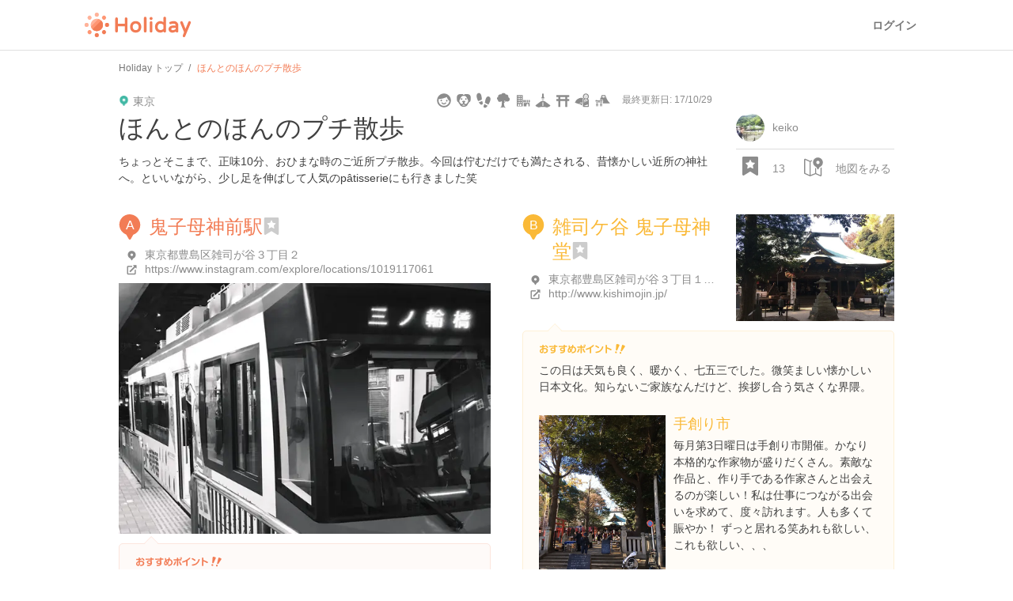

--- FILE ---
content_type: text/html; charset=utf-8
request_url: https://haveagood.holiday/plans/69442?fm=nearby_plan
body_size: 103252
content:
<!DOCTYPE html>
<html lang='ja' ng-app='holidayApp'>
<head>
<meta content='IE=EmulateIE10' http-equiv='X-UA-Compatible'>
<title>ほんとのほんのプチ散歩 | Holiday [ホリデー]</title>
<meta name="description" content="ちょっとそこまで、正味10分、おひまな時のご近所プチ散歩。今回は佇むだけでも満たされる、昔懐かしい近所の神社へ。といいながら、少し足を伸ばして人気のpâtisserieにも行きました笑">
<meta name="keywords" content="鬼子母神前駅, 鬼子母神堂, 上川口屋, 鬼子母神堂, 本納寺, 目白駅周辺, エーグル・ドゥース, pâtisserie &amp; chocolat bar del’immo, kaori hirone">
<link rel="canonical" href="https://haveagood.holiday/plans/69442">
<meta property="og:title" content="ほんとのほんのプチ散歩">
<meta property="og:description" content="ちょっとそこまで、正味10分、おひまな時のご近所プチ散歩。今回は佇むだけでも満たされる、昔懐かしい近所の神社へ。といいながら、少し足を伸ばして人気のpâtisserieにも行きました笑">
<meta property="og:image" content="https://image.hldycdn.com/c/w=1200,h=630,g=5,a=2,r=auto,f=webp:auto/holiday_spot_images/207764/207764.jpg?1481455504">
<meta property="og:image:width" content="1200">
<meta property="og:image:height" content="630">
<meta property="og:type" content="website">
<meta property="og:url" content="https://haveagood.holiday/plans/69442?fm=nearby_plan">
<meta property="fb:app_id" content="284107745088132">
<meta name="twitter:card" content="summary_large_image">
<meta name="twitter:title" content="ほんとのほんのプチ散歩">
<meta name="twitter:description" content="ちょっとそこまで、正味10分、おひまな時のご近所プチ散歩。今回は佇むだけでも満たされる、昔懐かしい近所の神社へ。といいながら、少し足を伸ばして人気のpâtisserieにも行きました笑">
<meta name="twitter:image:src" content="https://image.hldycdn.com/c/w=1200,h=630,g=5,a=2,r=auto,f=webp:auto/holiday_spot_images/207764/207764.jpg?1481455504">
<link rel="shortcut icon" type="image/x-icon" href="https://appassets.hldycdn.com/assets/favicon-cc5631b62828105832171155b87765ebe543a1cfdb629410eb0e973a16d64b2e.ico" />
<meta name="csrf-param" content="authenticity_token" />
<meta name="csrf-token" content="b69XV5jeLKs1gMKU1qV19O8s219_P9v1VC3GRRImru3HUNb8rz3Heoo2fzfUGUVanaDrF1sE-_JDq9Nvck1XKQ" />
<meta content='JGt4J9f3wdYLFOMs6P5Rt3LrGQwFvLdTSR8TPEX0eic' name='google-site-verification'>
<meta content='Holiday' name='apple-mobile-web-app-title'>
<meta content='d2ba03ef9db966e5144eb81d6a13571ed008d3da' name='B-verify'>
<link href='apple-touch-icon-precomposed.png' rel='apple-touch-icon-precomposed'>
<meta name='agd-partner-manual-verification'>
<script async='' src='https://securepubads.g.doubleclick.net/tag/js/gpt.js'></script>

<!-- Google Tag Manager -->
<script>
    (function(w, d, s, l, i) {
        w[l] = w[l] || [];
        w[l].push({
            'gtm.start': new Date().getTime(),
            event: 'gtm.js'
        });
        var f = d.getElementsByTagName(s)[0],
            j = d.createElement(s),
            dl = l != 'dataLayer' ? '&l=' + l : '';
        j.async = true;
        j.src =
            'https://www.googletagmanager.com/gtm.js?id=' + i + dl;
        f.parentNode.insertBefore(j, f);
    })(window, document, 'script', 'dataLayer', 'GTM-5W4K7RW');
</script>
<!-- End Google Tag Manager -->
<script>
  (function(w,d,j){var t='microAdUniverseTracker';w[t]=w[t]||{};w[t].track=w[t].track||function(){
  (w[t].queue=w[t].queue||[]).push(arguments)};var
  s=d.createElement('script');s.async=true;s.src=j;
  var fs=d.getElementsByTagName('script')[0];fs.parentNode.insertBefore(s,fs)})
  (window,document,'https://cdn.microad.jp/js/track.js');
  microAdUniverseTracker.track({
    "service_id": 8193
  });
</script>

<link rel="stylesheet" media="all" href="https://appassets.hldycdn.com/assets/application-5f11920542e6e92ad15c0f9d9ae4d7efad299929baea1105a2bc3cddf5dbe91b.css" />
<link corssorigin='true' href='https://cdn.jsdelivr.net' rel='preconnect'>
<link as='style' href='https://cdn.jsdelivr.net/npm/yakuhanjp@3.3.1/dist/css/yakuhanjp.min.css' rel='preload'>
<link rel="stylesheet" media="print" href="https://cdn.jsdelivr.net/npm/yakuhanjp@3.3.1/dist/css/yakuhanjp.min.css" onload="this.onload=null;this.removeAttribute(&quot;media&quot;);" />

<link rel="stylesheet" media="all" href="https://appassets.hldycdn.com/assets/plans_show-20cc4e2b72eec40eba5b60ea6cb340c4793fbb57351a78519af4d045beb6a1ed.css">
<link rel="stylesheet" media="screen" href="https://appassets.hldycdn.com/assets/v4/components/molecules/itinerary_card-36086827dbe4fc0c91127104a239e3f5b58c4d165b488a611094c313c686e59f.css">
<link rel="stylesheet" media="screen" href="https://appassets.hldycdn.com/assets/v4/components/molecules/itinerary_memo-0e2d1ef53b1bda8c9b28804ca40523faa93d1d546b0e53cf3ee5f4f826e45de0.css">
<link rel="stylesheet" media="screen" href="https://appassets.hldycdn.com/assets/v4/components/molecules/itinerary_section-22e98703ca31371f28634aa362a70cf4276a3ec495a08f746c50ce3fea00df67.css">
<link rel="stylesheet" media="screen" href="https://appassets.hldycdn.com/assets/v4/components/molecules/itinerary_transportation-1e92a4d0e3b5de0adbd4308d34fee5e0c52f0488a0586b4d7cba281d4cdd965c.css">
<script src="https://appassets.hldycdn.com/assets/application-2cbd9a8c0b19649cda55c37782c8ab9e2fceea86283a19c40a24f4a4bb73f726.js"></script>
<script src="//maps.googleapis.com/maps/api/js?v=3.exp&amp;key=AIzaSyAUAJh4XtjM9vaLPIlXNH9xNAHv--w4F7Q"></script>
<script src="https://appassets.hldycdn.com/assets/gmap-v3-infobox.min-952ca4e64774ea3a823fc2b51b0029ba6d75cfe5dbbff2161164c88243b17dcd.js"></script>
<script src="https://appassets.hldycdn.com/assets/masonry.min-34f7f072482421b3ac11359f75666de0061e97b73845b05f3a2b0b74eec13f82.js"></script>
<script src="https://appassets.hldycdn.com/assets/pin_alphabet_icons-eb04345d2f86a64653ff280ce73b1c7ddd361a8ef980b38ef16eccff66f2911c.js"></script>
<script src="https://appassets.hldycdn.com/assets/google_map-d9365897a2c84ac21486a5192563e5c53effa2629198ba97e9afc47b15da8613.js"></script>
<script src="https://appassets.hldycdn.com/assets/plans_show-a4da1213ead209904ef6130cb33ad894eba4d0a8d98ca2e7ba281a9d2db7a698.js"></script>
<script src="https://appassets.hldycdn.com/assets/modal-64d9c83ad5b74a00d84c895a1c6a80d1c7dea3bac0d463b7eac54af64b19ae9d.js"></script>
<script src="https://appassets.hldycdn.com/assets/photo_report_replies-07a3bf8156e5e90a74f7138747ee016e8011b99c207574baec3b14dc80d37829.js"></script>

</head>
<body data-default-host='haveagood.holiday' data-mixpanel-onload-event='{&quot;event_name&quot;:&quot;View Plan&quot;,&quot;properties&quot;:{&quot;plan_id&quot;:69442,&quot;plan_type&quot;:&quot;public&quot;,&quot;by_author&quot;:null,&quot;find_method&quot;:&quot;nearby_plan&quot;}}' data-mixpanel-token='9a160a069404dcbc5e19ce4f91b7ce1b' data-platform='pc' id='body'>
<!-- Google Tag Manager (noscript) -->
<noscript><iframe src="https://www.googletagmanager.com/ns.html?id=GTM-5W4K7RW" height="0" width="0" style="display:none;visibility:hidden"></iframe></noscript>
<!-- End Google Tag Manager (noscript) -->
<script>
  (function(i,s,o,g,r,a,m){i['GoogleAnalyticsObject']=r;i[r]=i[r]||function(){
  (i[r].q=i[r].q||[]).push(arguments)},i[r].l=1*new Date();a=s.createElement(o),
  m=s.getElementsByTagName(o)[0];a.async=1;a.src=g;m.parentNode.insertBefore(a,m)
  })(window,document,'script','//www.google-analytics.com/analytics.js','ga');
  
  ga('create', 'UA-50248821-3', 'haveagood.holiday');
  ga('send', 'pageview');
  ga('require', 'GTM-P78M63R');
</script>

<div id='contentWrapper'>
<header class='l-header' id='header'>
<div class='l-header__wrap'>
<div class='l-header__logo'>
<a href="/">Holiday</a>
</div>
<div class='l-header__loggedout'>
<a class="l-header__button is-text js-open-login-modal" href="/login">ログイン</a>
</div>
</div>
</header>

<script>
  (function(d, s, id){
     var js, fjs = d.getElementsByTagName(s)[0];
     if (d.getElementById(id)) return;
     js = d.createElement(s); js.id = id;
     js.src = "//connect.facebook.net/ja_JP/sdk.js";
     fjs.parentNode.insertBefore(js, fjs);
   }(document, 'script', 'facebook-jssdk'));
</script>



<div class='plan-show-wrapper'>
<div class='plan-map' id='mapCanvas'></div>
<div class='open-map-button map-open' id='openMapButton'>
<?xml version="1.0" encoding="utf-8"?>
<!-- Generator: Adobe Illustrator 16.0.4, SVG Export Plug-In . SVG Version: 6.00 Build 0)  -->
<!DOCTYPE svg PUBLIC "-//W3C//DTD SVG 1.1//EN" "http://www.w3.org/Graphics/SVG/1.1/DTD/svg11.dtd">
<svg version="1.1" id="Layer_1" xmlns="http://www.w3.org/2000/svg" xmlns:xlink="http://www.w3.org/1999/xlink" x="0px" y="0px"
	 width="24px" height="24px" viewBox="0 0 24 24" enable-background="new 0 0 24 24" xml:space="preserve">
<g>
	<path fill="#42B8A5" d="M17.436,0.17c-1.66,0-3.211,0.647-4.369,1.825c-1.156,1.178-1.779,2.743-1.75,4.411
		c0.045,2.571,1.667,4.862,4.062,5.783l1.558,2.697c0.123,0.216,0.352,0.347,0.598,0.347s0.475-0.131,0.599-0.347l1.507-2.609
		c2.479-0.854,4.156-3.239,4.111-5.896C23.689,2.957,20.855,0.17,17.436,0.17z M17.568,8.468c-1.145,0-2.088-0.929-2.107-2.074
		c-0.021-1.146,0.893-2.075,2.035-2.075c1.145,0,2.09,0.929,2.109,2.075C19.625,7.539,18.713,8.468,17.568,8.468z"/>
</g>
<g>
        <path fill="#42B8A5" d="M20.836,13.449v9.1l-5.557-2.47v-5.654l-0.463-0.802c-0.322-0.124-0.627-0.277-0.926-0.438v6.863
                l-5.556,2.213V5.591l1.454-0.579c0.083-0.551,0.221-1.088,0.417-1.602L7.628,4.46L1.692,1.746L1.389,1.712
                c-0.312,0-0.619,0.105-0.868,0.305C0.192,2.28,0,2.678,0,3.101V19.77c0,0.649,0.452,1.215,1.086,1.355l6.222,2.777l0.302,0.033
                l0.271-0.026l6.688-2.722l5.964,2.715l0.303,0.033c0.313,0,0.622-0.104,0.87-0.307c0.327-0.264,0.52-0.662,0.52-1.082v-9.895
                C21.798,12.968,21.328,13.227,20.836,13.449z M6.945,22.252l-5.556-2.48V3.101l5.556,2.481V22.252z"/>
</g>
</svg>

</div>
<div class='close-map-button map-close'>
×
</div>
<div class='container'>
<div class='c-breadcrumb'>
<ul class='c-breadcrumb__wrap' itemscope itemtype='https://schema.org/BreadcrumbList'>
<li class='c-breadcrumb__list' itemprop='itemListElement' itemscope itemtype='https://schema.org/ListItem'>
<a itemprop="item" href="/"><span itemprop='name'>Holiday トップ</span></a><meta content='1' itemprop='position'>
</li>
<li class='c-breadcrumb__list' itemprop='itemListElement' itemscope itemtype='https://schema.org/ListItem'>
<strong><span itemprop='name'>ほんとのほんのプチ散歩</span></strong>
<meta content='2' itemprop='position'>
</li>
</ul>
</div>

<article class='plan-detail-wrap' data-id='69442'>
<div class='plan-cover-image-wrap'>
<img alt="ほんとのほんのプチ散歩" src="https://image.hldycdn.com/c/w=790,g=1,c=101:233:741:593,r=auto,f=webp:auto/holiday_spot_images/207764/207764.jpg?1481455504" />
</div>
<div class='overview-checkpoints-wrap' id='checkpointOverview'>
<ul class='overview-checkpoints'>
<li class='overview-checkpoint item-1'>
<a class="overview-checkpoint-link" data-scroll="" href="#checkpoint_1"><div class='overview-checkpoint-content'>
<div class='overview-checkpoint-img-wrap'>
<img alt="鬼子母神前駅" src="https://image.hldycdn.com/c/w=198,g=1,c=25:58:185:166,r=auto,f=webp:auto/holiday_spot_images/207764/207764.jpg?1481455504" />
</div>
<p class='overview-checkpoint-pin'>
<?xml version="1.0" encoding="utf-8"?>
<!-- Generator: Adobe Illustrator 16.0.4, SVG Export Plug-In . SVG Version: 6.00 Build 0)  -->
<!DOCTYPE svg PUBLIC "-//W3C//DTD SVG 1.1//EN" "http://www.w3.org/Graphics/SVG/1.1/DTD/svg11.dtd">
<svg version="1.1" xmlns="http://www.w3.org/2000/svg" xmlns:xlink="http://www.w3.org/1999/xlink" x="0px"
	 y="0px" width="28px" height="32px" viewBox="0 0 28 32" enable-background="new 0 0 28 32" xml:space="preserve">
<g>
	<g>
		<path fill="#f27c55" d="M13.793,0c-3.527,0-6.823,1.375-9.28,3.878C2.054,6.38,0.73,9.706,0.792,13.247
			c0.096,5.461,3.54,10.331,8.631,12.289l3.307,5.729C12.992,31.723,13.478,32,14,32c0.521,0,1.008-0.277,1.271-0.734l3.201-5.543
			c5.269-1.818,8.829-6.884,8.734-12.527C27.082,5.919,21.062,0,13.793,0z"/>
	</g>
</g>
<text transform="matrix(1 0 0 1 8.5 18.5)" fill="#ffffff" font-family="'Helvetica', 'Arial'" font-size="16">A</text>
</svg>

</p>
<p class='overview-checkpoint-name'>
鬼子母神前駅
</p>
</div>
</a></li>
<li class='overview-checkpoint item-2'>
<a class="overview-checkpoint-link" data-scroll="" href="#checkpoint_2"><div class='overview-checkpoint-content'>
<div class='overview-checkpoint-img-wrap'>
<img alt="雑司ケ谷 鬼子母神堂" src="https://image.hldycdn.com/c/w=160,g=1,c=0:47:160:155,r=auto,f=webp:auto/holiday_spot_images/207765/207765.jpg?1481455886" />
</div>
<p class='overview-checkpoint-pin'>
<?xml version="1.0" encoding="utf-8"?>
<!-- Generator: Adobe Illustrator 16.0.4, SVG Export Plug-In . SVG Version: 6.00 Build 0)  -->
<!DOCTYPE svg PUBLIC "-//W3C//DTD SVG 1.1//EN" "http://www.w3.org/Graphics/SVG/1.1/DTD/svg11.dtd">
<svg version="1.1" xmlns="http://www.w3.org/2000/svg" xmlns:xlink="http://www.w3.org/1999/xlink" x="0px"
	 y="0px" width="28px" height="32px" viewBox="0 0 28 32" enable-background="new 0 0 28 32" xml:space="preserve">
<g>
	<g>
		<path fill="#fab937" d="M13.793,0c-3.527,0-6.823,1.375-9.28,3.878C2.054,6.38,0.73,9.706,0.792,13.247
			c0.096,5.461,3.54,10.331,8.631,12.289l3.307,5.729C12.992,31.723,13.478,32,14,32c0.521,0,1.008-0.277,1.271-0.734l3.201-5.543
			c5.269-1.818,8.829-6.884,8.734-12.527C27.082,5.919,21.062,0,13.793,0z"/>
	</g>
</g>
<text transform="matrix(1 0 0 1 8.5 18.5)" fill="#ffffff" font-family="'Helvetica', 'Arial'" font-size="16">B</text>
</svg>

</p>
<p class='overview-checkpoint-name'>
雑司ケ谷 鬼子母神堂
</p>
</div>
</a></li>
<li class='overview-checkpoint item-3'>
<a class="overview-checkpoint-link" data-scroll="" href="#checkpoint_3"><div class='overview-checkpoint-content'>
<div class='overview-checkpoint-img-wrap'>
<img alt="上川口屋" src="https://image.hldycdn.com/c/w=160,g=1,c=0:80:160:188,r=auto,f=webp:auto/holiday_spot_images/207766/207766.jpg?1481456811" />
</div>
<p class='overview-checkpoint-pin'>
<?xml version="1.0" encoding="utf-8"?>
<!-- Generator: Adobe Illustrator 16.0.4, SVG Export Plug-In . SVG Version: 6.00 Build 0)  -->
<!DOCTYPE svg PUBLIC "-//W3C//DTD SVG 1.1//EN" "http://www.w3.org/Graphics/SVG/1.1/DTD/svg11.dtd">
<svg version="1.1" xmlns="http://www.w3.org/2000/svg" xmlns:xlink="http://www.w3.org/1999/xlink" x="0px"
	 y="0px" width="28px" height="32px" viewBox="0 0 28 32" enable-background="new 0 0 28 32" xml:space="preserve">
<g>
	<g>
		<path fill="#42b8a5" d="M13.793,0c-3.527,0-6.823,1.375-9.28,3.878C2.054,6.38,0.73,9.706,0.792,13.247
			c0.096,5.461,3.54,10.331,8.631,12.289l3.307,5.729C12.992,31.723,13.478,32,14,32c0.521,0,1.008-0.277,1.271-0.734l3.201-5.543
			c5.269-1.818,8.829-6.884,8.734-12.527C27.082,5.919,21.062,0,13.793,0z"/>
	</g>
</g>
<text transform="matrix(1 0 0 1 8.5 18.5)" fill="#ffffff" font-family="'Helvetica', 'Arial'" font-size="16">C</text>
</svg>

</p>
<p class='overview-checkpoint-name'>
上川口屋
</p>
</div>
</a></li>
<li class='overview-checkpoint item-4'>
<a class="overview-checkpoint-link" data-scroll="" href="#checkpoint_4"><div class='overview-checkpoint-content'>
<div class='overview-checkpoint-img-wrap'>
<img alt="大黒堂 鬼子母神堂" src="https://image.hldycdn.com/c/w=160,g=1,c=0:49:160:157,r=auto,f=webp:auto/holiday_spot_images/207771/207771.jpg?1481457244" />
</div>
<p class='overview-checkpoint-pin'>
<?xml version="1.0" encoding="utf-8"?>
<!-- Generator: Adobe Illustrator 16.0.4, SVG Export Plug-In . SVG Version: 6.00 Build 0)  -->
<!DOCTYPE svg PUBLIC "-//W3C//DTD SVG 1.1//EN" "http://www.w3.org/Graphics/SVG/1.1/DTD/svg11.dtd">
<svg version="1.1" xmlns="http://www.w3.org/2000/svg" xmlns:xlink="http://www.w3.org/1999/xlink" x="0px"
	 y="0px" width="28px" height="32px" viewBox="0 0 28 32" enable-background="new 0 0 28 32" xml:space="preserve">
<g>
	<g>
		<path fill="#51a0d6" d="M13.793,0c-3.527,0-6.823,1.375-9.28,3.878C2.054,6.38,0.73,9.706,0.792,13.247
			c0.096,5.461,3.54,10.331,8.631,12.289l3.307,5.729C12.992,31.723,13.478,32,14,32c0.521,0,1.008-0.277,1.271-0.734l3.201-5.543
			c5.269-1.818,8.829-6.884,8.734-12.527C27.082,5.919,21.062,0,13.793,0z"/>
	</g>
</g>
<text transform="matrix(1 0 0 1 8.5 18.5)" fill="#ffffff" font-family="'Helvetica', 'Arial'" font-size="16">D</text>
</svg>

</p>
<p class='overview-checkpoint-name'>
大黒堂 鬼子母神堂
</p>
</div>
</a></li>
<li class='overview-checkpoint item-5'>
<a class="overview-checkpoint-link" data-scroll="" href="#checkpoint_5"><div class='overview-checkpoint-content'>
<div class='overview-checkpoint-img-wrap'>
<img alt="本納寺" src="https://image.hldycdn.com/c/w=160,g=1,c=0:0:160:108,r=auto,f=webp:auto/holiday_spot_images/207773/207773.jpg?1481457776" />
</div>
<p class='overview-checkpoint-pin'>
<?xml version="1.0" encoding="utf-8"?>
<!-- Generator: Adobe Illustrator 16.0.4, SVG Export Plug-In . SVG Version: 6.00 Build 0)  -->
<!DOCTYPE svg PUBLIC "-//W3C//DTD SVG 1.1//EN" "http://www.w3.org/Graphics/SVG/1.1/DTD/svg11.dtd">
<svg version="1.1" xmlns="http://www.w3.org/2000/svg" xmlns:xlink="http://www.w3.org/1999/xlink" x="0px"
	 y="0px" width="28px" height="32px" viewBox="0 0 28 32" enable-background="new 0 0 28 32" xml:space="preserve">
<g>
	<g>
		<path fill="#cb7fdb" d="M13.793,0c-3.527,0-6.823,1.375-9.28,3.878C2.054,6.38,0.73,9.706,0.792,13.247
			c0.096,5.461,3.54,10.331,8.631,12.289l3.307,5.729C12.992,31.723,13.478,32,14,32c0.521,0,1.008-0.277,1.271-0.734l3.201-5.543
			c5.269-1.818,8.829-6.884,8.734-12.527C27.082,5.919,21.062,0,13.793,0z"/>
	</g>
</g>
<text transform="matrix(1 0 0 1 8.5 18.5)" fill="#ffffff" font-family="'Helvetica', 'Arial'" font-size="16">E</text>
</svg>

</p>
<p class='overview-checkpoint-name'>
本納寺
</p>
</div>
</a></li>
<li class='overview-checkpoint item-1'>
<a class="overview-checkpoint-link" data-scroll="" href="#checkpoint_6"><div class='overview-checkpoint-content'>
<div class='overview-checkpoint-img-wrap'>
<img alt="目白駅周辺" src="https://image.hldycdn.com/c/w=163,g=1,c=0:24:160:132,r=auto,f=webp:auto/holiday_spot_images/207775/207775.jpg?1481458436" />
</div>
<p class='overview-checkpoint-pin'>
<?xml version="1.0" encoding="utf-8"?>
<!-- Generator: Adobe Illustrator 16.0.4, SVG Export Plug-In . SVG Version: 6.00 Build 0)  -->
<!DOCTYPE svg PUBLIC "-//W3C//DTD SVG 1.1//EN" "http://www.w3.org/Graphics/SVG/1.1/DTD/svg11.dtd">
<svg version="1.1" xmlns="http://www.w3.org/2000/svg" xmlns:xlink="http://www.w3.org/1999/xlink" x="0px"
	 y="0px" width="28px" height="32px" viewBox="0 0 28 32" enable-background="new 0 0 28 32" xml:space="preserve">
<g>
	<g>
		<path fill="#f27c55" d="M13.793,0c-3.527,0-6.823,1.375-9.28,3.878C2.054,6.38,0.73,9.706,0.792,13.247
			c0.096,5.461,3.54,10.331,8.631,12.289l3.307,5.729C12.992,31.723,13.478,32,14,32c0.521,0,1.008-0.277,1.271-0.734l3.201-5.543
			c5.269-1.818,8.829-6.884,8.734-12.527C27.082,5.919,21.062,0,13.793,0z"/>
	</g>
</g>
<text transform="matrix(1 0 0 1 8.5 18.5)" fill="#ffffff" font-family="'Helvetica', 'Arial'" font-size="16">F</text>
</svg>

</p>
<p class='overview-checkpoint-name'>
目白駅周辺
</p>
</div>
</a></li>
<li class='overview-checkpoint item-2'>
<a class="overview-checkpoint-link" data-scroll="" href="#checkpoint_7"><div class='overview-checkpoint-content'>
<div class='overview-checkpoint-img-wrap'>
<img alt="エーグル・ドゥース" src="https://image.hldycdn.com/c/w=160,g=1,c=0:38:160:146,r=auto,f=webp:auto/holiday_spot_images/207781/207781.jpg?1481458854" />
</div>
<p class='overview-checkpoint-pin'>
<?xml version="1.0" encoding="utf-8"?>
<!-- Generator: Adobe Illustrator 16.0.4, SVG Export Plug-In . SVG Version: 6.00 Build 0)  -->
<!DOCTYPE svg PUBLIC "-//W3C//DTD SVG 1.1//EN" "http://www.w3.org/Graphics/SVG/1.1/DTD/svg11.dtd">
<svg version="1.1" xmlns="http://www.w3.org/2000/svg" xmlns:xlink="http://www.w3.org/1999/xlink" x="0px"
	 y="0px" width="28px" height="32px" viewBox="0 0 28 32" enable-background="new 0 0 28 32" xml:space="preserve">
<g>
	<g>
		<path fill="#fab937" d="M13.793,0c-3.527,0-6.823,1.375-9.28,3.878C2.054,6.38,0.73,9.706,0.792,13.247
			c0.096,5.461,3.54,10.331,8.631,12.289l3.307,5.729C12.992,31.723,13.478,32,14,32c0.521,0,1.008-0.277,1.271-0.734l3.201-5.543
			c5.269-1.818,8.829-6.884,8.734-12.527C27.082,5.919,21.062,0,13.793,0z"/>
	</g>
</g>
<text transform="matrix(1 0 0 1 7.5 18.5)" fill="#ffffff" font-family="'Helvetica', 'Arial'" font-size="16">G</text>
</svg>

</p>
<p class='overview-checkpoint-name'>
エーグル・ドゥース
</p>
</div>
</a></li>
<li class='overview-checkpoint item-3'>
<a class="overview-checkpoint-link" data-scroll="" href="#checkpoint_8"><div class='overview-checkpoint-content'>
<div class='overview-checkpoint-img-wrap'>
<img alt="Kaori Hirone" src="https://image.hldycdn.com/c/w=176,g=1,c=15:6:175:114,r=auto,f=webp:auto/holiday_spot_images/207786/207786.jpg?1481460358" />
</div>
<p class='overview-checkpoint-pin'>
<?xml version="1.0" encoding="utf-8"?>
<!-- Generator: Adobe Illustrator 16.0.4, SVG Export Plug-In . SVG Version: 6.00 Build 0)  -->
<!DOCTYPE svg PUBLIC "-//W3C//DTD SVG 1.1//EN" "http://www.w3.org/Graphics/SVG/1.1/DTD/svg11.dtd">
<svg version="1.1" xmlns="http://www.w3.org/2000/svg" xmlns:xlink="http://www.w3.org/1999/xlink" x="0px"
	 y="0px" width="28px" height="32px" viewBox="0 0 28 32" enable-background="new 0 0 28 32" xml:space="preserve">
<g>
	<g>
		<path fill="#42b8a5" d="M13.793,0c-3.527,0-6.823,1.375-9.28,3.878C2.054,6.38,0.73,9.706,0.792,13.247
			c0.096,5.461,3.54,10.331,8.631,12.289l3.307,5.729C12.992,31.723,13.478,32,14,32c0.521,0,1.008-0.277,1.271-0.734l3.201-5.543
			c5.269-1.818,8.829-6.884,8.734-12.527C27.082,5.919,21.062,0,13.793,0z"/>
	</g>
</g>
<text transform="matrix(1 0 0 1 8.5 18.5)" fill="#ffffff" font-family="'Helvetica', 'Arial'" font-size="16">H</text>
</svg>

</p>
<p class='overview-checkpoint-name'>
Kaori Hirone
</p>
</div>
</a></li>
<li class='overview-checkpoint item-4'>
<a class="overview-checkpoint-link" data-scroll="" href="#checkpoint_9"><div class='overview-checkpoint-content'>
<div class='overview-checkpoint-img-wrap'>
<img alt="Pâtisserie &amp; Chocolat Bar DEL’IMMO" src="https://image.hldycdn.com/c/w=160,g=1,c=0:52:160:160,r=auto,f=webp:auto/holiday_spot_images/207785/207785.jpg?1481460018" />
</div>
<p class='overview-checkpoint-pin'>
<?xml version="1.0" encoding="utf-8"?>
<!-- Generator: Adobe Illustrator 16.0.4, SVG Export Plug-In . SVG Version: 6.00 Build 0)  -->
<!DOCTYPE svg PUBLIC "-//W3C//DTD SVG 1.1//EN" "http://www.w3.org/Graphics/SVG/1.1/DTD/svg11.dtd">
<svg version="1.1" xmlns="http://www.w3.org/2000/svg" xmlns:xlink="http://www.w3.org/1999/xlink" x="0px"
	 y="0px" width="28px" height="32px" viewBox="0 0 28 32" enable-background="new 0 0 28 32" xml:space="preserve">
<g>
	<g>
		<path fill="#51a0d6" d="M13.793,0c-3.527,0-6.823,1.375-9.28,3.878C2.054,6.38,0.73,9.706,0.792,13.247
			c0.096,5.461,3.54,10.331,8.631,12.289l3.307,5.729C12.992,31.723,13.478,32,14,32c0.521,0,1.008-0.277,1.271-0.734l3.201-5.543
			c5.269-1.818,8.829-6.884,8.734-12.527C27.082,5.919,21.062,0,13.793,0z"/>
	</g>
</g>
<text transform="matrix(1 0 0 1 12 18.5)" fill="#ffffff" font-family="'Helvetica', 'Arial'" font-size="16">I</text>
</svg>

</p>
<p class='overview-checkpoint-name'>
Pâtisserie &amp; Chocolat Bar DEL’IMMO
</p>
</div>
</a></li>
</ul>
</div>
<div class='plan-heading-wrap'>
<div class='plan-heading-container plan-summary-wrap'>
<h1 class='plan-title plan-title-sp'>
ほんとのほんのプチ散歩
</h1>
<span class='area-text'>
東京
</span>
<time class='plan-published-date' datetime='2017-10-29'>
最終更新日:
17/10/29
</time>
<ul class='tag-icons'>
<li class='tag-icon'>
<?xml version="1.0" encoding="utf-8"?>
<!DOCTYPE svg PUBLIC "-//W3C//DTD SVG 1.1//EN" "http://www.w3.org/Graphics/SVG/1.1/DTD/svg11.dtd">
<svg class="meter-icon" version="1.1" xmlns="http://www.w3.org/2000/svg" xmlns:xlink="http://www.w3.org/1999/xlink" x="0px" y="0px" width="32px"
     height="32px" viewBox="0 0 32 32" enable-background="new 0 0 32 32" xml:space="preserve">
  <g>
    <path fill="#42B8A5" d="M11.953,16.085c0.033-0.559-0.139-1.087-0.471-1.456c-0.271-0.3-0.623-0.467-1.084-0.485
			    c-0.765,0.063-1.382,0.824-1.44,1.771c-0.025,0.485,0.094,0.95,0.343,1.312c0.264,0.381,0.635,0.605,1.157,0.629
			    c0,0,0.063-0.002,0.063-0.002C11.279,17.793,11.896,17.032,11.953,16.085z"/>
    <path fill="#42B8A5" d="M21.583,14.667c-0.765,0.062-1.382,0.82-1.438,1.767c-0.06,1.024,0.565,1.896,1.5,1.944
			    c0.001,0,0.062-0.002,0.062-0.002c0.763-0.063,1.38-0.825,1.434-1.771c0.032-0.559-0.141-1.091-0.474-1.456
			    C22.398,14.854,22.046,14.685,21.583,14.667z"/>
    <path fill="#42B8A5" d="M16,2C8.269,2,2,8.269,2,16s6.269,14,14,14s14-6.269,14-14S23.731,2,16,2z M16,27.001
			    C9.935,27.001,5,22.066,5,16c0-0.939,0.131-1.848,0.354-2.719c0.916-0.084,2.586-0.275,5.476-0.703
			    c3.938-0.584,8.817-2.521,10.945-3.423c0.196,0.855,0.832,2.917,2.756,5.413c1.017,1.316,1.807,2.15,2.393,2.683
			    C26.301,22.729,21.642,27.001,16,27.001z"/>
    <path fill="#42B8A5" d="M20.098,20.104c-0.495-0.331-1.163-0.196-1.494,0.299c-0.889,1.333-2.299,1.455-3.049,1.405
			    c-1.305-0.081-2.31-0.725-2.592-1.289c-0.265-0.532-0.911-0.749-1.444-0.481c-0.533,0.266-0.748,0.913-0.481,1.444
			    c0.68,1.36,2.441,2.356,4.383,2.476c0.136,0.008,0.272,0.013,0.406,0.013c1.905,0,3.555-0.851,4.57-2.372
			    C20.726,21.104,20.592,20.435,20.098,20.104z"/>
  </g>
</svg>

<p class='tag-name-tooltip'>
子供
</p>
</li>
<li class='tag-icon'>
<?xml version="1.0" encoding="utf-8"?>
<!DOCTYPE svg PUBLIC "-//W3C//DTD SVG 1.1//EN" "http://www.w3.org/Graphics/SVG/1.1/DTD/svg11.dtd">
<svg class="meter-icon" version="1.1" xmlns="http://www.w3.org/2000/svg" xmlns:xlink="http://www.w3.org/1999/xlink" x="0px" y="0px" width="32px"
     height="32px" viewBox="0 0 32 32" enable-background="new 0 0 32 32" xml:space="preserve">
  <g>
    <path fill="#42B8A5" d="M20.232,11.386c-0.765,0.061-1.381,0.787-1.436,1.696c-0.06,0.982,0.564,1.816,1.5,1.862
			    c0.001,0,0.061-0.002,0.061-0.002c0.764-0.061,1.379-0.79,1.434-1.698c0.032-0.535-0.139-1.046-0.473-1.395
			    C21.048,11.566,20.696,11.404,20.232,11.386z"/>
    <path fill="#42B8A5" d="M11.646,11.386c-0.764,0.061-1.381,0.787-1.436,1.696c-0.06,0.982,0.563,1.816,1.5,1.862
			    c0.001,0,0.061-0.002,0.061-0.002c0.763-0.061,1.379-0.79,1.434-1.698c0.032-0.535-0.14-1.046-0.473-1.395
			    C12.462,11.566,12.11,11.404,11.646,11.386z"/>
    <path fill="#42B8A5" d="M21.048,3c-2.483,0-3.708,0.324-3.564,1.327C17.001,4.284,16.51,4.258,16,4.258s-1.001,0.026-1.483,0.068
			    C14.661,3.324,13.435,3,10.952,3C3.817,3,2,6.029,2,9.817c0,3.788,0,9.224,2.242,9.224c0.176,0,0.346-0.033,0.512-0.093
			    c0.618,1.898,1.707,3.696,3.088,4.955C8.582,26.802,11.956,29,16,29c4.148,0,7.585-2.313,8.204-5.323l0,0
			    c1.312-1.266,2.37-2.979,2.993-4.757c0.182,0.072,0.368,0.12,0.562,0.12C30,19.041,30,13.604,30,9.817C30,6.029,28.183,3,21.048,3
			    z M16,26.484c-1.315,0-2.54-0.316-3.517-0.836c1.56-0.142,2.668-0.879,3.417-1.67c0.755,0.891,1.882,1.649,3.441,1.758
			    C18.395,26.201,17.238,26.484,16,26.484z M19.72,23.243c-1.834,0-2.388-1.879-2.443-2.085c-0.035-0.136-0.093-0.263-0.168-0.377
			    c0.285-0.229,0.574-0.509,0.881-0.797c1.205-1.125,2.299-3.246-2.172-3.089c-4.471,0.156-3.019,1.689-1.482,3.467
			    c0.181,0.21,0.353,0.378,0.519,0.514c-0.032,0.058-0.073,0.108-0.095,0.169c-0.032,0.086-0.8,2.118-2.813,2.118
			    c-2.187,0-4.644-3.354-5.063-6.629c1.434-2.596,2.855-6.591,5.214-8.931c0.118-0.115,0.218-0.222,0.327-0.332
			    c1.059-0.322,2.25-0.496,3.576-0.496s2.518,0.174,3.576,0.496c0.109,0.11,0.209,0.217,0.327,0.332
			    c2.354,2.336,3.774,6.321,5.207,8.917C24.646,19.739,21.954,23.243,19.72,23.243z"/>
  </g>
</svg>

<p class='tag-name-tooltip'>
ペット
</p>
</li>
<li class='tag-icon'>
<?xml version="1.0" encoding="utf-8"?>
<!DOCTYPE svg PUBLIC "-//W3C//DTD SVG 1.1//EN" "http://www.w3.org/Graphics/SVG/1.1/DTD/svg11.dtd">
<svg class="meter-icon" version="1.1" xmlns="http://www.w3.org/2000/svg" xmlns:xlink="http://www.w3.org/1999/xlink" x="0px" y="0px" width="32px"
     height="32px" viewBox="0 0 32 32" enable-background="new 0 0 32 32" xml:space="preserve">
  <g>
    <g>
      <path fill="#42B8A5" d="M11.358,5.454c-1.241-4.436-5.069-5.562-7.541-3.363c-3.038,2.703-1.802,8.192,0.321,13.255
			      c0.328,0.778,0.632,1.468,0.921,2.088l7.552-3.067C12.19,11.823,12.463,9.401,11.358,5.454z"/>
      <path fill="#42B8A5" d="M6.356,19.917c0.746,1.252,1.481,2.182,2.394,3.207c1.748,1.963,3.869,2.102,5.256,0.303
			      c0.98-1.272,0.054-3.728-0.726-6.321L6.356,19.917z"/>
    </g>
    <g>
      <path fill="#42B8A5" d="M20.78,11.884c1.69-4.283,5.614-5.007,7.847-2.564c2.745,3.003,0.952,8.335-1.679,13.15
			      c-0.406,0.742-0.779,1.396-1.13,1.982L18.62,20.62C19.301,18.132,19.277,15.696,20.78,11.884z"/>
      <path fill="#42B8A5" d="M24.272,26.788c-0.871,1.168-1.697,2.016-2.71,2.941c-1.939,1.772-4.063,1.69-5.259-0.243
			      c-0.845-1.368,0.329-3.713,1.37-6.212L24.272,26.788z"/>
    </g>
  </g>
</svg>

<p class='tag-name-tooltip'>
ウォーキング
</p>
</li>
<li class='tag-icon'>
<?xml version="1.0" encoding="utf-8"?>
<!DOCTYPE svg PUBLIC "-//W3C//DTD SVG 1.1//EN" "http://www.w3.org/Graphics/SVG/1.1/DTD/svg11.dtd">
<svg class="meter-icon" version="1.1" xmlns="http://www.w3.org/2000/svg" xmlns:xlink="http://www.w3.org/1999/xlink" x="0px" y="0px" width="32px"
     height="32px" viewBox="0 0 32 32" enable-background="new 0 0 32 32" xml:space="preserve">
  <g>
    <path fill="#42B8A5" d="M25.988,9.475c0.141-0.417,0.237-0.856,0.237-1.319c0-2.35-1.955-4.254-4.367-4.254
			    c-0.384,0-0.75,0.064-1.105,0.155C20.426,2.327,18.562,1,16.305,1c-2.173,0-3.986,1.229-4.41,2.862
			    c-0.507-0.144-1.05-0.225-1.616-0.225c-2.75,0-4.977,1.83-4.977,4.088c0,0.436,0.084,0.854,0.237,1.247
			    C4.064,9.41,3,10.584,3,11.979c0,1.279,0.896,2.376,2.185,2.887c-0.09,0.279-0.154,0.567-0.154,0.872
			    C5.031,17.539,6.725,19,8.814,19c1.282,0,2.411-0.553,3.095-1.395c0.34,0.342,0.756,0.602,1.214,0.773
			    C12.913,28.382,11.654,29.501,9.5,31c0,0,3.167-0.138,4.547-1.909c0.312,1.069,0.031,1.604-0.094,1.902
			    c0.449-0.08,1.067-0.345,2.547-1.729c1.625,2.373,5.526,1.341,3.766,0.945c-2.639-0.593-2.946-7.352-2.946-8.308
			    c0-0.838,1.976-2.612,3.74-4.28c0.8,0.454,1.745,0.72,2.76,0.72c2.86,0,5.179-2.081,5.179-4.648
			    C29,11.821,27.765,10.212,25.988,9.475z M17.49,19.132c0,0,0.049-0.347,0.02-2.701c0.402,0.284,0.895,0.459,1.435,0.459
			    c0.334,0,0.651-0.064,0.939-0.18c0.13,0.136,0.271,0.265,0.417,0.387C19.172,18.132,17.49,19.132,17.49,19.132z"/>
  </g>
</svg>

<p class='tag-name-tooltip'>
自然
</p>
</li>
<li class='tag-icon'>
<?xml version="1.0" encoding="utf-8"?>
<!DOCTYPE svg PUBLIC "-//W3C//DTD SVG 1.1//EN" "http://www.w3.org/Graphics/SVG/1.1/DTD/svg11.dtd">
<svg class="meter-icon" version="1.1" xmlns="http://www.w3.org/2000/svg" xmlns:xlink="http://www.w3.org/1999/xlink" x="0px" y="0px" width="32px"
     height="32px" viewBox="0 0 32 32" enable-background="new 0 0 32 32" xml:space="preserve">
  <g>
    <path fill="#42B8A5" d="M28.25,20.333c0.69,0,1.25-0.56,1.25-1.25V15H27v4.083C27,19.774,27.56,20.333,28.25,20.333z"/>
    <path fill="#42B8A5" d="M16.5,19.083c0,0.69,0.56,1.25,1.25,1.25s1.25-0.56,1.25-1.25V15h-2.5V19.083z"/>
    <path fill="#42B8A5" d="M20,19.083c0,0.69,0.56,1.25,1.25,1.25s1.25-0.56,1.25-1.25V15H20V19.083z"/>
    <path fill="#42B8A5" d="M23.5,19.083c0,0.69,0.56,1.25,1.25,1.25s1.25-0.56,1.25-1.25V15h-2.5V19.083z"/>
    <path fill="#42B8A5" d="M26.5,20.48c-0.413,0.516-1.04,0.853-1.75,0.853S23.413,20.996,23,20.48
			    c-0.413,0.516-1.04,0.853-1.75,0.853s-1.337-0.337-1.75-0.853c-0.413,0.516-1.04,0.853-1.75,0.853
			    c-0.264,0-0.514-0.054-0.75-0.138V28h5.919v-3.028c0-1.168,0.895-2.114,2-2.114s2,0.946,2,2.114V28H29v-6.805
			    c-0.236,0.084-0.486,0.138-0.75,0.138C27.54,21.333,26.913,20.996,26.5,20.48z"/>
    <path fill="#42B8A5" d="M3,5v23h12V5H3z M8,7h2v2H8V7z M8,11h2v2H8V11z M8,15h2v2H8V15z M8,19h2v2H8V19z M5,7h2v2H5V7z M5,11h2v2
			    H5V11z M5,15h2v2H5V15z M5,19h2v2H5V19z M8.5,27h-3v-4h3V27z M12.5,27h-3v-4h3V27z M13,21h-2v-2h2V21z M13,17h-2v-2h2V17z M13,13
			    h-2v-2h2V13z M13,9h-2V7h2V9z"/>
  </g>
</svg>

<p class='tag-name-tooltip'>
散策
</p>
</li>
<li class='tag-icon'>
<?xml version="1.0" encoding="utf-8"?>
<!DOCTYPE svg PUBLIC "-//W3C//DTD SVG 1.1//EN" "http://www.w3.org/Graphics/SVG/1.1/DTD/svg11.dtd">
<svg class="meter-icon" version="1.1" xmlns="http://www.w3.org/2000/svg" xmlns:xlink="http://www.w3.org/1999/xlink" x="0px" y="0px" width="32px"
     height="32px" viewBox="0 0 32 32" enable-background="new 0 0 32 32" xml:space="preserve">
  <g>
    <path fill="#42B8A5" d="M18.099,8.982h-0.601V3c0-0.553-0.52-1-1.16-1h-0.677c-0.641,0-1.16,0.448-1.16,1v5.981h-0.6
			    c-0.497,0-0.899,0.374-0.899,0.835v1.322c0,0.461,0.402,0.835,0.899,0.835h4.198c0.496,0,0.899-0.374,0.899-0.835V9.817
			    C18.998,9.356,18.595,8.982,18.099,8.982z"/>
    <path fill="#42B8A5" d="M30.388,25.523l-9.855-7.357c-0.88-0.657-2.499-1.195-3.599-1.195h-1.867c-1.1,0-2.719,0.538-3.599,1.195
			    l-9.855,7.357c-0.88,0.657-0.801,1.607,0.176,2.11l3.418,1.762c0.977,0.503,2.652,0.715,3.724,0.472l1.459-0.333
			    c1.073-0.243,2.849-0.443,3.948-0.443h2.532c1.099,0,2.88,0.175,3.959,0.388l2.229,0.442c1.079,0.213,2.76-0.023,3.737-0.527
			    l3.418-1.762C31.189,27.13,31.268,26.18,30.388,25.523z M16.645,26.713c0,0.389-0.25,0.705-0.677,0.705h-0.03
			    c-0.427,0-0.667-0.343-0.667-0.731L15,20.142c0-0.389,0.347-0.704,0.773-0.704h0.452c0.427,0,0.773,0.315,0.773,0.704
			    L16.645,26.713z"/>
    <g>
      <path fill="#42B8A5" d="M15.292,13.427c0,0.44-0.313,0.797-0.7,0.797l0,0c-0.386,0-0.7-0.357-0.7-0.797l0,0
			      c0-0.442,0.313-0.799,0.7-0.799l0,0C14.979,12.628,15.292,12.984,15.292,13.427L15.292,13.427z"/>
      <path fill="#42B8A5" d="M18.108,13.426c0,0.44-0.313,0.798-0.7,0.798l0,0c-0.386,0-0.699-0.357-0.699-0.798l0,0
			      c0-0.441,0.313-0.798,0.699-0.798l0,0C17.794,12.628,18.108,12.985,18.108,13.426L18.108,13.426z"/>
    </g>
    <path fill="#42B8A5" d="M17.281,15.021c-0.146-0.098-0.343-0.058-0.44,0.087c-0.262,0.392-0.678,0.428-0.898,0.413
			    c-0.385-0.023-0.68-0.213-0.764-0.379c-0.078-0.157-0.268-0.22-0.425-0.142c-0.157,0.078-0.221,0.269-0.142,0.425
			    c0.201,0.399,0.719,0.692,1.292,0.728c0.04,0.002,0.08,0.004,0.119,0.004c0.561,0,1.047-0.25,1.346-0.698
			    C17.466,15.314,17.426,15.117,17.281,15.021z"/>
  </g>
</svg>

<p class='tag-name-tooltip'>
歴史
</p>
</li>
<li class='tag-icon'>
<?xml version="1.0" encoding="utf-8"?>
<!DOCTYPE svg PUBLIC "-//W3C//DTD SVG 1.1//EN" "http://www.w3.org/Graphics/SVG/1.1/DTD/svg11.dtd">
<svg class="meter-icon" version="1.1" xmlns="http://www.w3.org/2000/svg" xmlns:xlink="http://www.w3.org/1999/xlink" x="0px" y="0px" width="32px"
     height="32px" viewBox="0 0 32 32" enable-background="new 0 0 32 32" xml:space="preserve">
  <g>
    <path fill="#42B8A5" d="M29,9V5H3v4h4v4H3v4h4v12h4V17h10v12h4V17h4v-4h-4V9H29z M21,13H11V9h10V13z"/>
  </g>
</svg>

<p class='tag-name-tooltip'>
寺・神社
</p>
</li>
<li class='tag-icon'>
<?xml version="1.0" encoding="utf-8"?>
<!-- Generator: Adobe Illustrator 16.0.4, SVG Export Plug-In . SVG Version: 6.00 Build 0)  -->
<!DOCTYPE svg PUBLIC "-//W3C//DTD SVG 1.1//EN" "http://www.w3.org/Graphics/SVG/1.1/DTD/svg11.dtd">
<svg version="1.1" xmlns="http://www.w3.org/2000/svg" xmlns:xlink="http://www.w3.org/1999/xlink" x="0px" y="0px" width="32px"
	 height="32px" viewBox="0 0 32 32" enable-background="new 0 0 32 32" xml:space="preserve">
<g id="images">
	<g>
		<path fill="#42B8A5" d="M14.229,22.75l-0.147-2.993c0.007,0,0.013-0.001,0.019,0c0.057,0.004,0.113,0.009,0.17,0.015
			c0.257,0.028,0.51,0.077,0.758,0.148c0.055,0.016,0.108,0.036,0.162,0.053c0.25,0.083,0.495,0.181,0.729,0.307v-2.296
			c-0.043-0.289-0.08-0.599-0.08-0.942c0-1.71,0.617-3.279,1.64-4.5c-0.38-0.454-0.703-0.956-0.96-1.495
			c-2.324-0.482-4.762-0.378-7.058,0.402c-4.042,1.373-7.229,4.636-8.522,8.728l-0.151,0.477l7.631,2.406l4.582,1.445l-0.469,0.668
			l0.411,0.287c0.256,0.179,0.554,0.273,0.862,0.273c0.162,0,0.323-0.026,0.479-0.08c0.453-0.154,0.798-0.507,0.945-0.968
			l0.152-0.479l-0.78-0.246l1.317-1.882v-1.744L14.229,22.75z M9.729,22.424c0.043-0.098,0.081-0.198,0.131-0.292
			c0.063-0.121,0.128-0.242,0.201-0.356c0.11-0.17,0.235-0.326,0.366-0.479c0.011-0.012,0.021-0.023,0.031-0.035l1.746,1.942
			L9.729,22.424z M11.199,20.589c0.086-0.061,0.163-0.133,0.253-0.188c0.281-0.173,0.581-0.321,0.902-0.43
			c0.239-0.081,0.484-0.125,0.73-0.164l0.149,3.045L11.199,20.589z"/>
		<g>
			<path fill="#42B8A5" d="M26.959,12.545C28.208,11.438,29,9.832,29,8.042C29,4.71,26.272,2,22.92,2s-6.08,2.71-6.08,6.042
				c0,1.791,0.792,3.396,2.041,4.504c-1.248,1.106-2.041,2.708-2.041,4.496c0,0.306,0.036,0.586,0.08,0.866V28c0,0.552,0.447,1,1,1
				h10c0.553,0,1-0.448,1-1V17.908c0.044-0.28,0.08-0.56,0.08-0.866C29,15.252,28.207,13.651,26.959,12.545z M22.92,4
				C25.17,4,27,5.813,27,8.042s-1.83,4.042-4.08,4.042s-4.08-1.813-4.08-4.042S20.67,4,22.92,4z M22.92,14.083
				c0.779,0,1.523-0.152,2.209-0.419c0.541,0.354,0.996,0.826,1.319,1.385l-3.506,1.402l-3.385-1.692
				c0.304-0.438,0.694-0.808,1.143-1.099C21.389,13.93,22.137,14.083,22.92,14.083z M18.84,17.042c0-0.491,0.102-0.955,0.264-1.39
				l2.597,1.298l-2.78,1.112V17.83c0-0.053-0.004-0.105-0.013-0.157C18.875,17.466,18.84,17.258,18.84,17.042z M26.92,27h-7.653
				l7.653-3.062V27z M18.92,20.062v-0.923l7.917-3.167c0.077,0.279,0.127,0.567,0.143,0.866L18.92,20.062z"/>
			<ellipse fill="#42B8A5" cx="21.038" cy="7.018" rx="0.881" ry="1.005"/>
			<ellipse fill="#42B8A5" cx="24.587" cy="7.018" rx="0.881" ry="1.005"/>
			<path fill="#42B8A5" d="M21.777,9.18c-0.098-0.198-0.338-0.277-0.535-0.179c-0.199,0.099-0.277,0.338-0.179,0.536
				c0.253,0.503,0.905,0.872,1.627,0.917c0.051,0.003,0.1,0.005,0.15,0.005c0.707,0,1.32-0.315,1.696-0.879
				c0.123-0.184,0.071-0.431-0.11-0.553c-0.185-0.123-0.432-0.073-0.555,0.11c-0.33,0.494-0.854,0.539-1.132,0.52
				C22.255,9.627,21.883,9.389,21.777,9.18z"/>
		</g>
	</g>
</g>
<g id="texts">
</g>
</svg>

<p class='tag-name-tooltip'>
体験
</p>
</li>
<li class='tag-icon'>
<?xml version="1.0" encoding="utf-8"?>
<!-- Generator: Adobe Illustrator 16.0.4, SVG Export Plug-In . SVG Version: 6.00 Build 0)  -->
<!DOCTYPE svg PUBLIC "-//W3C//DTD SVG 1.1//EN" "http://www.w3.org/Graphics/SVG/1.1/DTD/svg11.dtd">
<svg version="1.1" xmlns="http://www.w3.org/2000/svg" xmlns:xlink="http://www.w3.org/1999/xlink" x="0px" y="0px" width="32px"
	 height="32px" viewBox="0 0 32 32" enable-background="new 0 0 32 32" xml:space="preserve">
<g id="images">
	<text transform="matrix(1 0 0 1 480 400)" font-family="'KozGoPr6N-Regular-83pv-RKSJ-H'" font-size="12">28.522 px</text>
	<g>
		<path fill="#42B8A5" d="M-678.155-90c-2.646,0-5.117,1.031-6.96,2.908c-1.845,1.877-2.837,4.371-2.791,7.027
			c0.072,4.096,2.655,7.748,6.474,9.217l2.479,4.297C-678.756-66.209-678.392-66-678-66s0.756-0.209,0.954-0.551l2.4-4.158
			c3.951-1.363,6.623-5.162,6.552-9.395C-668.188-85.561-672.703-90-678.155-90z M-677.941-76.779c-1.824,0-3.329-1.48-3.36-3.305
			c-0.032-1.826,1.421-3.307,3.243-3.307c1.824,0,3.329,1.48,3.361,3.307C-674.666-78.26-676.119-76.779-677.941-76.779z"/>
	</g>
	<path fill="#42B8A5" d="M-704.376-76.249c1.585-1.375,2.623-3.624,2.623-6.169c0-4.188-2.797-7.582-6.246-7.582
		c-3.451,0-6.248,3.394-6.248,7.582c0,2.546,1.037,4.793,2.623,6.169c-4.293,0.912-7.375,3.389-7.375,6.308
		c0,3.695,4.921,3.941,11,3.941c6.077,0,11-0.246,11-3.941C-697-72.86-700.083-75.337-704.376-76.249z"/>
	<path fill="#42B8A5" d="M-636.272-70.275v-0.006c0,0-4.549-4.533-4.551-4.535c-0.361-0.359-0.938-0.352-1.295,0.002l-2.088,2.1
		c-0.816,0.812-1.865,0.09-3.879-1.549c-1.33-1.084-2.865-2.541-4.195-4.188c-0.933-1.152-1.758-2.363-0.906-3.215
		c0,0,2.102-2.092,2.102-2.094v-0.004c0.378-0.379,0.344-0.953,0-1.297v-0.006c0,0-4.68-4.664-4.682-4.666
		c-0.361-0.361-0.938-0.352-1.294,0.002l-2.104,2.104c-0.871,1.086-2.803,6.258,5.475,14.725c8.72,8.922,14.344,7.014,15.312,6.01
		h0.001c0,0,2.107-2.08,2.105-2.082l0.004-0.002C-635.892-69.355-635.929-69.929-636.272-70.275z"/>
	<g>
		<g>
			<path fill="#42B8A5" d="M-618-87c4.963,0,9,4.037,9,9s-4.037,9-9,9c-4.961,0-9-4.037-9-9S-622.961-87-618-87 M-618-90
				c-6.627,0-12,5.373-12,12s5.373,12,12,12s12-5.373,12-12S-611.373-90-618-90L-618-90z"/>
		</g>
		<g>
			<path fill="#42B8A5" d="M-615-73.5c-0.383,0-0.768-0.146-1.061-0.439l-2.998-2.998c-0.271-0.271-0.439-0.645-0.441-1.059l0,0
				c0-0.002,0-0.004,0-0.004v-6c0-0.828,0.672-1.5,1.5-1.5c0.83,0,1.5,0.672,1.5,1.5v5.379l2.561,2.561
				c0.586,0.586,0.586,1.535,0,2.121C-614.232-73.646-614.615-73.5-615-73.5L-615-73.5z"/>
		</g>
	</g>
	<g>
		<path fill="#42B8A5" d="M-580.612-78.072h2.738v9.117c0,1.622-1.333,2.955-2.955,2.955h-16.216c-1.622,0-2.955-1.333-2.955-2.955
			v-16.252c0-1.622,1.333-2.955,2.955-2.919h9.981v2.738h-9.045c-0.576,0-1.117,0.541-1.117,1.117v14.379
			c0,0.576,0.541,1.116,1.117,1.116h14.379c0.576,0,1.117-0.54,1.117-1.116V-78.072z M-593.982-74.541l2.523,2.559l12.071-12.072
			l2.234,2.199c0.612,0.612,1.153,0.432,1.153-0.505v-6.522c0-0.576-0.505-1.117-1.117-1.117h-6.522
			c-0.937,0-1.153,0.541-0.54,1.153l2.233,2.198L-593.982-74.541z"/>
	</g>
	<g>
		<path fill="#42B8A5" d="M-565.13-66.603c0,0.335-0.268,0.603-0.603,0.603h-1.238c-0.301,0-0.536-0.268-0.536-0.603v-18.912
			c-0.77-0.469-1.238-1.205-1.238-2.075c0-1.306,1.071-2.41,2.41-2.41c1.306,0,2.377,1.104,2.377,2.41
			c0,0.87-0.402,1.606-1.172,2.075V-66.603z M-563.958-84.443c0-0.603,0.334-1.339,0.736-1.64c1.54-1.071,2.711-1.64,3.615-1.908
			c0.502-0.134,0.971-0.234,1.339-0.234c1.004,0,1.774,0.201,2.544,0.569c0.736,0.334,1.406,0.87,2.175,1.372
			c0.904,0.536,1.975,0.603,3.348,0.234c0.669-0.201,1.439-0.636,2.276-1.272c0.402-0.301,0.669-0.067,0.669,0.569v10.845
			c0,0.569-0.301,1.339-0.669,1.64c-1.64,1.339-3.046,1.573-4.05,1.506c-0.603-0.033-1.138-0.201-1.573-0.468
			c-0.77-0.502-1.439-1.038-2.175-1.373c-0.77-0.368-1.54-0.569-2.544-0.569c-0.804,0.033-1.674,0.301-2.912,0.87
			c-0.603,0.301-1.272,0.736-2.042,1.306c-0.402,0.301-0.736,0.033-0.736-0.603V-84.443z"/>
	</g>
	<g>
		<path fill="#42B8A5" d="M-519.992-77.072c-7.264,0-10.072,3.808-10.072,11.072c0-7.264-2.672-11.072-9.936-11.072
			c7.264,0,9.936-3.808,9.936-11.072C-530.064-80.88-527.256-77.072-519.992-77.072z M-526.024-83.952c4,0,5.08-2.048,5.08-6.048
			c0,4,0.944,6.048,4.944,6.048c-4,0-4.944,2.08-4.944,6.08C-520.944-81.872-522.024-83.952-526.024-83.952z M-519.184-69.936h0.032
			c-1.92,0-2.912,0.992-2.912,2.88c0-1.888-0.992-2.88-2.88-2.88c1.888,0,2.88-1.024,2.88-2.912
			C-522.064-70.96-521.072-69.936-519.184-69.936z"/>
	</g>
	<g>
		<path fill="#42B8A5" d="M-486-80.694c0,4.787-3.715,8.77-8.402,9.171c-1.071,3.146-4.05,5.456-7.564,5.456
			c-4.418,0-8.034-3.582-8.034-8c0-3.615,2.376-6.627,5.624-7.666c0.502-4.585,4.418-8.201,9.138-8.201
			C-490.117-89.933-486-85.782-486-80.694z M-510-87.289c0-1.439,1.171-2.611,2.611-2.611s2.578,1.171,2.578,2.611
			c0,1.439-1.138,2.611-2.578,2.611S-510-85.85-510-87.289z M-508.762-87.289c0,0.77,0.603,1.372,1.373,1.372
			s1.373-0.603,1.373-1.372c0-0.77-0.603-1.373-1.373-1.373S-508.762-88.059-508.762-87.289z M-497.046-71.657
			c-3.716-0.77-6.594-3.682-7.23-7.397c-1.874,0.87-3.18,2.778-3.18,4.987c0,3.046,2.443,5.456,5.49,5.456
			C-499.791-68.611-497.983-69.85-497.046-71.657z M-496.51-74.067c0-3.013-2.41-5.456-5.423-5.49
			c0.469,2.812,2.645,5.055,5.423,5.557V-74.067z M-488.41-80.694c0-3.783-3.046-6.829-6.828-6.829
			c-3.281,0-6.025,2.343-6.628,5.456c4.352,0.033,7.866,3.615,7.866,8V-74C-490.82-74.569-488.41-77.381-488.41-80.694z"/>
	</g>
	<g>
		<polygon fill="#42B8A5" points="-468.002,-70.485 -475.417,-66.588 -474,-74.845 -480,-80.693 -471.707,-81.897 -468.002,-89.412 
			-464.293,-81.897 -456,-80.693 -462,-74.845 -460.583,-66.588 		"/>
	</g>
	<g>
		<path fill="#42B8A5" d="M-427.715-85.525h-5.145v-1.727c0-0.948-0.77-1.726-1.715-1.726h-6.854c-0.941,0-1.715,0.777-1.715,1.726
			v1.727h-5.143c-0.943,0-1.715,0.775-1.715,1.724v16.076c0,0.949,0.771,1.726,1.715,1.726h20.57c0.943,0,1.715-0.776,1.715-1.726
			v-16.076C-426-84.75-426.771-85.525-427.715-85.525z M-437.998-68.721c-3.861,0-7.002-3.158-7.002-7.043
			c0-3.881,3.141-7.043,7.002-7.043c3.855,0,6.998,3.162,6.998,7.043C-431-71.879-434.143-68.721-437.998-68.721z"/>
		<ellipse fill="#42B8A5" cx="-437.998" cy="-75.763" rx="4.287" ry="4.313"/>
	</g>
	<path fill="#42B8A5" d="M-396.326-76.997l-10.614-11.258c-0.584-0.618-1.536-0.618-2.118,0l-10.614,11.258
		c-0.583,0.617-0.365,1.123,0.483,1.123h3.472v7.331c0,0.849,0.695,1.543,1.543,1.543h3.858v-5.401c0-1.279,1.037-2.315,2.315-2.315
		s2.315,1.037,2.315,2.315V-67h3.858c0.849,0,1.543-0.694,1.543-1.543v-7.331h3.472C-395.962-75.874-395.745-76.379-396.326-76.997z
		"/>
	<path fill="#42B8A5" d="M-366.81-80.015l-2.569-0.645c-0.168-0.545-0.389-1.066-0.65-1.562l1.365-2.28
		c0.243-0.405,0.169-1.011-0.165-1.345l-1.338-1.34c-0.334-0.334-0.939-0.409-1.343-0.166l-2.275,1.368
		c-0.496-0.263-1.016-0.484-1.561-0.651l-0.644-2.576c-0.112-0.458-0.593-0.834-1.065-0.834h-1.889
		c-0.473,0-0.955,0.376-1.067,0.834l-0.643,2.576c-0.544,0.168-1.065,0.388-1.56,0.651l-2.275-1.368
		c-0.405-0.244-1.011-0.168-1.344,0.166l-1.336,1.339c-0.333,0.335-0.409,0.941-0.166,1.346l1.365,2.28
		c-0.262,0.496-0.481,1.019-0.649,1.564l-2.569,0.644c-0.459,0.115-0.835,0.596-0.835,1.069v1.893c0,0.474,0.376,0.955,0.835,1.068
		l2.572,0.645c0.166,0.545,0.386,1.066,0.648,1.562l-1.364,2.281c-0.246,0.405-0.17,1.011,0.165,1.346l1.335,1.338
		c0.333,0.335,0.938,0.409,1.343,0.166l2.277-1.369c0.493,0.263,1.015,0.482,1.558,0.651l0.643,2.576
		c0.115,0.458,0.594,0.834,1.067,0.834h1.889c0.472,0,0.953-0.376,1.067-0.834l0.643-2.576c0.544-0.168,1.064-0.388,1.558-0.651
		l2.277,1.368c0.404,0.244,1.009,0.169,1.343-0.166l1.335-1.339c0.333-0.334,0.409-0.94,0.166-1.346l-1.365-2.281
		c0.263-0.495,0.483-1.016,0.649-1.562l2.571-0.645c0.459-0.113,0.833-0.595,0.833-1.068v-1.893
		C-365.977-79.42-366.351-79.899-366.81-80.015z M-378-71.977c-3.32,0-6.011-2.697-6.011-6.023c0-3.327,2.691-6.023,6.011-6.023
		c3.322,0,6.011,2.697,6.011,6.023C-371.989-74.674-374.678-71.977-378-71.977z"/>
	<path fill="#42B8A5" d="M-348-90.046c-6.639,0-12.023,5.393-12.023,12.046s5.384,12.046,12.023,12.046s12.023-5.393,12.023-12.046
		S-341.361-90.046-348-90.046z M-358.784-78c0-5.959,4.837-10.807,10.784-10.807s10.784,4.848,10.784,10.807
		c0,2.712-1.009,5.187-2.661,7.086c-1.098-1.208-2.825-2.15-4.899-2.637c1.442-1.241,2.386-3.289,2.386-5.609
		c0-3.79-2.51-6.862-5.609-6.862s-5.609,3.072-5.609,6.862c0,2.32,0.945,4.368,2.386,5.609c-2.074,0.487-3.798,1.432-4.897,2.64
		C-357.773-72.811-358.784-75.287-358.784-78z"/>
	<g>
		<path fill="#42B8A5" d="M-307.714-84.857h-20.571c-0.942,0-1.714,0.771-1.714,1.714v8.572c0,0.942,0.772,1.714,1.714,1.714h2.571
			v5.039c0,0.999,0.819,1.818,1.818,1.818h11.792c0.999,0,1.818-0.819,1.818-1.818v-5.039h2.571c0.942,0,1.714-0.772,1.714-1.714
			v-8.572C-306-84.085-306.772-84.857-307.714-84.857z M-312-68.64c0,0.509-0.417,0.926-0.926,0.926h-10.147
			c-0.509,0-0.926-0.417-0.926-0.926v-7.646h12V-68.64z"/>
		<path fill="#42B8A5" d="M-313.714-73.714c0,0.471-0.385,0.857-0.857,0.857h-6.857c-0.472,0-0.857-0.386-0.857-0.857l0,0
			c0-0.471,0.385-0.857,0.857-0.857h6.857C-314.099-74.571-313.714-74.185-313.714-73.714L-313.714-73.714z"/>
		<path fill="#42B8A5" d="M-313.714-70.286c0,0.471-0.385,0.857-0.857,0.857h-6.857c-0.472,0-0.857-0.386-0.857-0.857l0,0
			c0-0.471,0.385-0.857,0.857-0.857h6.857C-314.099-71.143-313.714-70.757-313.714-70.286L-313.714-70.286z"/>
		<path fill="#42B8A5" d="M-311.143-88.286c0-0.942-0.772-1.714-1.714-1.714h-10.286c-0.942,0-1.714,0.772-1.714,1.714v1.714h13.714
			V-88.286z"/>
	</g>
	<g>
		<path fill="#42B8A5" d="M-276-90l-6.001,6l-6-6l-6,6l-6-6v22.285c0,0.942,0.771,1.714,1.713,1.714h20.573
			c0.942,0,1.713-0.772,1.713-1.714V-90z"/>
	</g>
	<g>
		<path fill="#42B8A5" d="M-258-75.315l-12-10.633v-0.614h24v0.614L-258-75.315z M-262.062-76.867L-270-70.952v-13.025
			L-262.062-76.867z M-254.719-76.188l8.719,6.496v0.129h-24v-0.129l8.719-6.496l3.281,2.974L-254.719-76.188z M-253.938-76.867
			l7.938-7.11v13.025L-253.938-76.867z"/>
	</g>
	<g>
		<path fill="#42B8A5" d="M-218.58-78.887c0.326,0,0.58,0.268,0.58,0.569v11.782c0,0.301-0.254,0.536-0.58,0.536h-18.84
			c-0.326,0-0.58-0.234-0.58-0.536v-11.782c0-0.301,0.254-0.569,0.58-0.569h2.359v-5.489c0-3.08,2.143-5.624,5.445-5.624h3.121
			c3.34,0,5.481,2.544,5.481,5.624v5.489H-218.58z M-224.062-78.887v-0.033v-5.188c0-1.707-1.525-3.146-3.412-3.146h-1.126
			c-1.851,0-3.375,1.439-3.375,3.146v5.188v0.033H-224.062z M-226.312-69.414l-0.836-3.381c0.581-0.268,0.98-0.837,0.98-1.473
			c0-0.971-0.834-1.708-1.851-1.708s-1.815,0.737-1.815,1.708c0,0.636,0.399,1.205,0.98,1.473l-0.836,3.381H-226.312z"/>
	</g>
	<g>
		<g>
			<path fill="#42B8A5" d="M-706.207-40c-3.527,0-6.823,1.375-9.28,3.878c-2.459,2.502-3.782,5.828-3.721,9.369
				c0.096,5.461,3.54,10.331,8.631,12.289l3.307,5.729C-707.008-8.278-706.522-8-706-8s1.008-0.278,1.272-0.734l3.2-5.544
				c5.269-1.818,8.83-6.883,8.735-12.526C-692.918-34.081-698.938-40-706.207-40z"/>
		</g>
		<g>
			<path fill="#FFFFFF" d="M-708.796-28.78c-0.448,0-0.928-0.32-0.928-1.041c0-0.832,0.544-0.912,1.216-1.024
				c0.32-0.048,1.441-0.24,1.985-1.665c0.208-0.544,0.353-0.944,1.168-0.944c0.769,0,1.121,0.48,1.121,0.849v11.636
				c0,0.544-0.145,1.265-1.297,1.265c-0.784,0-1.409-0.192-1.409-1.265v-7.811H-708.796z"/>
		</g>
	</g>
	<g>
		<g>
			<path fill="#42B8A5" d="M-676.207-40c-3.527,0-6.823,1.375-9.28,3.878c-2.459,2.502-3.782,5.828-3.721,9.369
				c0.096,5.461,3.54,10.331,8.631,12.289l3.307,5.729C-677.008-8.278-676.522-8-676-8s1.008-0.278,1.272-0.734l3.2-5.544
				c5.269-1.818,8.83-6.883,8.735-12.526C-662.918-34.081-668.938-40-676.207-40z"/>
		</g>
		<g>
			<path fill="#FFFFFF" d="M-679.02-20.056c-1.36,0-1.44-1.152-1.44-1.376c0-1.713,2.225-3.441,3.313-4.226
				c2.177-1.585,2.881-2.097,2.881-3.602c0-1.185-0.608-1.937-1.681-1.937c-1.601,0-1.712,1.505-1.745,1.825
				c-0.032,0.464-0.112,1.201-1.28,1.201c-0.288,0-1.376-0.08-1.376-1.265c0-1.088,0.832-4.018,4.37-4.018
				c2.657,0,4.401,1.761,4.401,4.354c0,2.385-1.312,3.329-3.457,4.866c-0.224,0.16-1.809,1.296-1.809,1.713
				c0,0.192,0.272,0.208,0.384,0.208h3.666c0.256,0,1.248,0,1.248,1.121c0,1.136-0.944,1.136-1.248,1.136H-679.02z"/>
		</g>
	</g>
	<g>
		<g>
			<path fill="#42B8A5" d="M-646.207-40c-3.527,0-6.823,1.375-9.28,3.878c-2.459,2.502-3.782,5.828-3.721,9.369
				c0.096,5.461,3.54,10.331,8.631,12.289l3.307,5.729C-647.008-8.278-646.522-8-646-8s1.008-0.278,1.272-0.734l3.2-5.544
				c5.269-1.818,8.83-6.883,8.735-12.526C-632.918-34.081-638.938-40-646.207-40z"/>
		</g>
		<g>
			<path fill="#FFFFFF" d="M-641.465-23.818c0,0.656-0.128,4.114-4.498,4.114c-1.553,0-2.833-0.352-3.698-1.473
				c-0.544-0.688-0.864-1.552-0.864-2.225c0-0.625,0.368-1.153,1.281-1.153c1.168,0,1.264,0.528,1.376,1.281
				c0.016,0.144,0.208,1.312,1.825,1.312c0.896,0,1.873-0.432,1.873-1.857c0-0.448,0-1.969-1.873-1.969
				c-0.592,0-1.312,0-1.312-1.024s0.72-1.024,1.312-1.024c1.264,0,1.489-1.056,1.489-1.776c0-0.865-0.465-1.585-1.473-1.585
				c-0.672,0-1.505,0.112-1.697,1.441c-0.064,0.48-0.144,1.024-1.249,1.024c-0.688,0-1.281-0.272-1.281-1.121
				c0-0.849,0.72-3.602,4.194-3.602c2.881,0,4.178,1.809,4.178,3.746c0,0.368,0,1.761-1.36,2.609
				C-642.762-26.763-641.465-25.851-641.465-23.818z"/>
		</g>
	</g>
	<g>
		<g>
			<path fill="#42B8A5" d="M-616.207-40c-3.527,0-6.823,1.375-9.28,3.878c-2.459,2.502-3.782,5.828-3.721,9.369
				c0.096,5.461,3.54,10.331,8.631,12.289l3.307,5.729C-617.008-8.278-616.522-8-616-8s1.008-0.278,1.272-0.734l3.2-5.544
				c5.269-1.818,8.83-6.883,8.735-12.526C-602.918-34.081-608.938-40-616.207-40z"/>
		</g>
		<g>
			<path fill="#FFFFFF" d="M-619.132-22.697c-0.913,0-1.504-0.72-1.504-1.617c0-0.544,0.176-0.976,0.336-1.232l4.146-6.835
				c0.512-0.848,1.233-1.072,1.792-1.072c1.153,0,1.553,0.8,1.553,1.36v7.139c0.561,0,1.44,0,1.44,1.121
				c0,1.136-0.832,1.136-1.44,1.136v1.729c0,0.544-0.128,1.265-1.296,1.265c-0.833,0-1.393-0.24-1.393-1.265v-1.729H-619.132z
				 M-615.498-24.954v-4.354c0-0.064-0.032-0.256-0.208-0.256c-0.096,0-0.176,0.064-0.224,0.144l-2.449,4.018
				c-0.032,0.064-0.08,0.144-0.08,0.224c0,0.064,0,0.224,0.256,0.224H-615.498z"/>
		</g>
	</g>
	<g>
		<g>
			<path fill="#42B8A5" d="M-586.207-40c-3.527,0-6.823,1.375-9.28,3.878c-2.459,2.502-3.782,5.828-3.721,9.369
				c0.096,5.461,3.54,10.331,8.631,12.289l3.307,5.729C-587.008-8.278-586.522-8-586-8s1.008-0.278,1.272-0.734l3.2-5.544
				c5.269-1.818,8.83-6.883,8.735-12.526C-572.918-34.081-578.938-40-586.207-40z"/>
		</g>
		<g>
			<path fill="#FFFFFF" d="M-589.548-31.389c0.16-1.537,0.896-1.713,1.905-1.713h4.434c0.256,0,1.248,0,1.248,1.121
				c0,1.136-0.944,1.136-1.248,1.136h-3.666c-0.304,0-0.544,0.16-0.576,0.497l-0.208,2.113c0.336-0.224,0.896-0.576,2.064-0.576
				c2.354,0,4.13,1.696,4.13,4.337c0,3.233-2.097,4.77-4.594,4.77c-3.458,0-4.466-2.577-4.466-3.313c0-0.88,0.704-1.104,1.232-1.104
				c0.352,0,1.041,0,1.329,0.816c0.176,0.497,0.464,1.345,1.809,1.345c1.729,0,1.985-1.457,1.985-2.369
				c0-1.28-0.608-2.225-1.953-2.225c-0.928,0-1.249,0.336-1.633,0.736c-0.096,0.096-0.448,0.432-1.088,0.432
				c-0.688,0-1.296-0.256-1.201-1.152L-589.548-31.389z"/>
		</g>
	</g>
	<g>
		<g>
			<path fill="#42B8A5" d="M-556.207-40c-3.527,0-6.823,1.375-9.28,3.878c-2.459,2.502-3.782,5.828-3.721,9.369
				c0.096,5.461,3.54,10.331,8.631,12.289l3.307,5.729C-557.008-8.278-556.522-8-556-8s1.008-0.278,1.272-0.734l3.2-5.544
				c5.269-1.818,8.83-6.883,8.735-12.526C-542.918-34.081-548.938-40-556.207-40z"/>
		</g>
		<g>
			<path fill="#FFFFFF" d="M-555.45-28.731c2.721,0,3.985,2.128,3.985,4.386c0,2.401-1.408,4.642-4.37,4.642
				c-1.681,0-2.785-0.816-3.345-1.504c-0.608-0.752-1.345-1.953-1.345-5.01c0-2.705,0.512-7.235,4.866-7.235
				c2.961,0,4.001,2.097,4.001,2.961c0,0.352-0.256,1.088-1.296,1.088c-0.977,0-1.121-0.384-1.345-0.993
				c-0.208-0.528-0.641-0.8-1.345-0.8c-0.768,0-1.953,0.208-2.097,3.33C-557.195-28.332-556.731-28.731-555.45-28.731z
				 M-557.771-24.25c0,1.569,0.785,2.289,1.777,2.289c0.928,0,1.761-0.608,1.761-2.305c0-1.729-0.896-2.289-1.745-2.289
				C-557.035-26.555-557.771-25.787-557.771-24.25z"/>
		</g>
	</g>
	<g>
		<g>
			<path fill="#42B8A5" d="M-526.207-40c-3.527,0-6.823,1.375-9.28,3.878c-2.459,2.502-3.782,5.828-3.721,9.369
				c0.096,5.461,3.54,10.331,8.631,12.289l3.307,5.729C-527.008-8.278-526.522-8-526-8s1.008-0.278,1.272-0.734l3.2-5.544
				c5.269-1.818,8.83-6.883,8.735-12.526C-512.918-34.081-518.938-40-526.207-40z"/>
		</g>
		<g>
			<path fill="#FFFFFF" d="M-522.697-33.102c1.009,0,1.312,0.8,1.312,1.361c0,0.56-0.24,0.88-0.641,1.376
				c-0.992,1.28-3.329,4.258-4.001,9.172c-0.016,0.128-0.064,0.704-0.096,0.832c-0.048,0.192-0.32,0.656-1.296,0.656
				c-1.409,0-1.409-0.768-1.409-1.041c0-1.072,0.976-4.674,2.385-7.091c0.528-0.896,1.088-1.776,1.712-2.625
				c0.032-0.048,0.08-0.144,0.08-0.208c0-0.16-0.256-0.176-0.368-0.176h-4.337c-0.272,0-1.249,0-1.249-1.12
				c0-1.137,0.96-1.137,1.249-1.137H-522.697z"/>
		</g>
	</g>
	<g>
		<g>
			<path fill="#42B8A5" d="M-496.207-40c-3.527,0-6.823,1.375-9.28,3.878c-2.459,2.502-3.782,5.828-3.721,9.369
				c0.096,5.461,3.54,10.331,8.631,12.289l3.307,5.729C-497.008-8.278-496.522-8-496-8s1.008-0.278,1.272-0.734l3.2-5.544
				c5.269-1.818,8.83-6.883,8.735-12.526C-482.918-34.081-488.938-40-496.207-40z"/>
		</g>
		<g>
			<path fill="#FFFFFF" d="M-500.124-29.836c0-2.433,2.208-3.618,4.129-3.618c1.92,0,4.129,1.185,4.129,3.618
				c0,1.104-0.448,2.064-1.424,2.625c0.479,0.24,1.824,1.056,1.824,3.217c0,2.657-1.856,4.29-4.53,4.29
				c-2.657,0-4.53-1.632-4.53-4.29c0-2.161,1.345-2.978,1.825-3.217C-499.66-27.771-500.124-28.731-500.124-29.836z
				 M-497.819-23.946c0,1.505,0.977,1.985,1.825,1.985c0.688,0,1.825-0.32,1.825-2.033c0-1.296-0.784-1.937-1.825-1.937
				C-496.795-25.931-497.819-25.53-497.819-23.946z M-497.531-29.596c0,1.009,0.672,1.553,1.537,1.553c0.8,0,1.537-0.48,1.537-1.568
				c0-0.929-0.496-1.585-1.537-1.585C-496.987-31.197-497.531-30.588-497.531-29.596z"/>
		</g>
	</g>
	<g>
		<g>
			<path fill="#42B8A5" d="M-466.207-40c-3.527,0-6.823,1.375-9.28,3.878c-2.459,2.502-3.782,5.828-3.721,9.369
				c0.096,5.461,3.54,10.331,8.631,12.289l3.307,5.729C-467.008-8.278-466.522-8-466-8s1.008-0.278,1.272-0.734l3.2-5.544
				c5.269-1.818,8.83-6.883,8.735-12.526C-452.918-34.081-458.938-40-466.207-40z"/>
		</g>
		<g>
			<path fill="#FFFFFF" d="M-466.539-24.426c-2.721,0-3.986-2.129-3.986-4.386c0-2.401,1.409-4.642,4.37-4.642
				c1.681,0,2.786,0.816,3.345,1.505c0.608,0.752,1.345,1.953,1.345,5.01c0,2.705-0.512,7.235-4.866,7.235
				c-2.961,0-4.002-2.097-4.002-2.961c0-0.368,0.256-1.088,1.312-1.088c0.96,0,1.104,0.384,1.345,0.992
				c0.192,0.528,0.625,0.8,1.329,0.8c0.769,0,1.953-0.208,2.097-3.329C-464.794-24.826-465.258-24.426-466.539-24.426z
				 M-467.755-28.908c0,1.681,0.833,2.305,1.761,2.305c1.008,0,1.792-0.752,1.777-2.305c0-1.504-0.721-2.289-1.777-2.289
				C-466.843-31.197-467.755-30.652-467.755-28.908z"/>
		</g>
	</g>
	<g>
		<circle fill="#42B8A5" cx="-622.657" cy="-98.482" r="1.133"/>
		<path fill="#42B8A5" d="M-618.394-107.931c-0.122-0.251-0.349-0.433-0.618-0.501l-2.13-0.539
			c-0.271-0.067-0.556-0.015-0.781,0.148c-0.226,0.162-0.369,0.416-0.39,0.693l-0.505,6.484c-0.036,0.457,0.264,0.874,0.708,0.986
			c0.446,0.112,0.907-0.112,1.094-0.53l2.635-5.948C-618.269-107.39-618.273-107.681-618.394-107.931z"/>
	</g>
	<g>
		<circle fill="#42B8A5" cx="-617.021" cy="-97.736" r="1.133"/>
		<path fill="#42B8A5" d="M-611.252-106.348c-0.079-0.268-0.272-0.484-0.527-0.597l-2.012-0.884
			c-0.256-0.111-0.545-0.107-0.794,0.017c-0.25,0.123-0.433,0.349-0.5,0.62l-1.57,6.311c-0.112,0.445,0.115,0.905,0.534,1.09
			c0.422,0.185,0.914,0.039,1.166-0.342l3.583-5.43C-611.219-105.793-611.176-106.083-611.252-106.348z"/>
	</g>
	<g>
		<path fill="#42B8A5" d="M-714.203-103.838c0.228-0.036,0.6-0.096,1.151-0.096c0.228,0,2.183,0,3.286,0.888
			c0.804,0.636,1.055,1.619,1.055,2.399c0,1.259-0.587,2.458-2.194,3.01c-0.672,0.228-1.379,0.312-2.075,0.312
			c-0.479,0-1.104,0-1.104-0.779c0-0.66,0.516-0.66,0.84-0.66c0.852,0,2.854,0,2.854-1.871c0-1.679-1.487-1.919-2.615-1.919
			c-0.636,0-0.923,0.048-1.199,0.096v1.871c0,1.151,0,3.227-2.219,3.227c-1.535,0-2.579-1.164-2.579-2.591
			c0-2.291,2.243-3.166,3.274-3.55v-1.355c-0.731,0.024-2.23,0.024-2.267,0.024c-0.42,0-0.923,0-0.923-0.731
			c0-0.72,0.563-0.72,0.887-0.72c1.451,0,1.619,0,2.303-0.024v-0.852c0-0.3,0.012-0.804,0.756-0.804c0.731,0,0.768,0.48,0.768,0.804
			v0.78c1.02-0.048,1.139-0.048,1.247-0.048c0.216,0,0.78,0,0.78,0.72c0,0.516-0.312,0.648-0.408,0.672
			c-0.156,0.048-0.312,0.06-1.619,0.108V-103.838z M-715.702-102.051c-0.635,0.252-1.823,0.815-1.823,1.991
			c0,0.684,0.48,1.224,1.031,1.224c0.54,0,0.792-0.504,0.792-1.799V-102.051z M-711.396-107.473c0.768,0,2.951,1.883,2.951,2.711
			c0,0.443-0.432,0.792-0.852,0.792c-0.324,0-0.42-0.132-0.804-0.672c-0.636-0.863-1.104-1.175-1.679-1.559
			c-0.275-0.18-0.372-0.468-0.372-0.587c0-0.192,0.144-0.384,0.192-0.444C-711.888-107.292-711.684-107.473-711.396-107.473z"/>
		<path fill="#42B8A5" d="M-699.222-102.687c0.12,0.336,0.288,0.815,0.288,1.607c0,2.387-1.595,3.406-3.538,3.694
			c-0.875,0.132-1.631,0.144-1.787,0.144c-0.24,0-0.947,0-0.947-0.779c0-0.636,0.42-0.636,1.188-0.648
			c2.746-0.024,3.31-1.067,3.514-1.907c-0.335,0.372-0.755,0.828-2.003,0.828c-1.907,0-2.95-1.067-2.95-2.363
			c0-1.271,1.031-2.387,2.95-2.387c0.18,0,1.067,0,1.739,0.348l-0.024-1.031c-1.487,0.036-2.938,0.06-4.486,0.06
			c-1.307,0-1.355-0.012-1.511-0.048c-0.12-0.036-0.42-0.167-0.42-0.684c0-0.708,0.54-0.708,0.923-0.708h1.332
			c1.643,0,3.178-0.024,4.138-0.048l-0.012-0.552c0-0.192-0.012-0.815,0.792-0.815c0.816,0,0.816,0.6,0.816,0.792v0.552
			c0.228-0.012,1.799-0.06,1.883-0.06c0.3,0,0.792,0.048,0.792,0.72c0,0.695-0.432,0.708-1.199,0.731
			c-0.24,0-1.271,0.024-1.475,0.036V-102.687z M-700.77-102.159c0-1.008-1.104-1.14-1.511-1.14c-0.671,0-1.643,0.3-1.643,1.188
			s0.959,1.139,1.547,1.139C-701.141-100.972-700.77-101.62-700.77-102.159z"/>
		<path fill="#42B8A5" d="M-687.18-102.687c0.12,0.336,0.288,0.815,0.288,1.607c0,2.387-1.595,3.406-3.538,3.694
			c-0.875,0.132-1.631,0.144-1.787,0.144c-0.24,0-0.947,0-0.947-0.779c0-0.636,0.42-0.636,1.188-0.648
			c2.746-0.024,3.31-1.067,3.514-1.907c-0.335,0.372-0.755,0.828-2.003,0.828c-1.907,0-2.95-1.067-2.95-2.363
			c0-1.271,1.031-2.387,2.95-2.387c0.18,0,1.067,0,1.739,0.348l-0.024-1.031c-1.487,0.036-2.938,0.06-4.486,0.06
			c-1.307,0-1.355-0.012-1.511-0.048c-0.12-0.036-0.42-0.167-0.42-0.684c0-0.708,0.54-0.708,0.923-0.708h1.332
			c1.643,0,3.178-0.024,4.138-0.048l-0.012-0.552c0-0.192-0.012-0.815,0.792-0.815c0.816,0,0.816,0.6,0.816,0.792v0.552
			c0.228-0.012,1.799-0.06,1.883-0.06c0.3,0,0.792,0.048,0.792,0.72c0,0.695-0.432,0.708-1.199,0.731
			c-0.24,0-1.271,0.024-1.475,0.036V-102.687z M-688.728-102.159c0-1.008-1.104-1.14-1.511-1.14c-0.671,0-1.643,0.3-1.643,1.188
			s0.959,1.139,1.547,1.139C-689.099-100.972-688.728-101.62-688.728-102.159z"/>
		<path fill="#42B8A5" d="M-681.693-97.998c-1.056,0-2.003-0.875-2.003-2.687c0-2.147,1.223-3.334,1.559-3.67
			c-0.06-0.216-0.48-1.727-0.48-2.267c0-0.708,0.708-0.708,0.816-0.708c0.456,0,0.563,0.264,0.624,0.492
			c0.036,0.108,0.252,1.332,0.3,1.583c0.792-0.408,1.535-0.636,2.639-0.756c0.06-0.312,0.276-1.427,0.36-1.607
			c0.132-0.276,0.384-0.348,0.647-0.348c0.552,0,0.863,0.288,0.863,0.684c0,0.216-0.216,1.079-0.3,1.355
			c0.312,0.048,0.959,0.156,1.679,0.528c1.511,0.768,1.991,2.219,1.991,3.562c0,1.127-0.372,2.687-1.667,3.55
			c-1.319,0.875-2.95,0.948-3.238,0.948c-0.167,0-0.443,0-0.624-0.24c-0.144-0.18-0.192-0.396-0.192-0.564
			c0-0.576,0.312-0.612,0.864-0.684c0.959-0.12,1.619-0.24,2.219-0.671c0.947-0.684,1.115-1.727,1.115-2.399
			c0-2.314-1.835-2.59-2.519-2.698c-0.168,0.551-0.828,2.566-1.547,3.886c0.372,0.348,0.516,0.479,0.516,0.744
			c0,0.396-0.408,0.827-0.756,0.827c-0.276,0-0.528-0.204-0.624-0.288C-680.194-98.501-680.901-97.998-681.693-97.998z
			 M-681.645-102.867c-0.048,0.084-0.168,0.24-0.252,0.432c-0.324,0.671-0.396,1.391-0.396,1.727c0,0.516,0.156,1.259,0.708,1.259
			c0.372,0,0.72-0.288,1.223-0.996C-680.638-100.84-681.189-101.691-681.645-102.867z M-679.546-101.799
			c0.24-0.48,0.696-1.595,0.996-2.794c-0.744,0.12-1.283,0.251-1.979,0.684C-680.266-103.107-679.918-102.387-679.546-101.799z"/>
		<path fill="#42B8A5" d="M-668.471-102.687c0,0.324-0.575,2.159-1.031,3.01c-0.372,0.696-0.779,1.224-0.995,1.379
			c-0.108,0.072-0.265,0.144-0.433,0.144c-0.383,0-0.959-0.288-0.959-0.816c0-0.251,0.048-0.312,0.552-0.936
			c0.156-0.204,0.792-1.031,1.259-2.83c0.084-0.312,0.192-0.72,0.876-0.624C-668.902-103.323-668.471-103.179-668.471-102.687z
			 M-667.487-107.101c0-0.312,0.048-0.768,0.804-0.768c0.6,0,0.815,0.264,0.815,0.768v1.295h3.238
			c-0.624-0.192-0.959-0.732-0.959-1.259c0-0.72,0.587-1.319,1.319-1.319c0.731,0,1.318,0.6,1.318,1.319
			c0,0.611-0.443,1.187-1.139,1.295c0.384,0.108,0.455,0.516,0.455,0.708c0,0.755-0.611,0.755-0.803,0.755h-3.431v6.345
			c0,0.312-0.048,0.768-0.804,0.768c-0.6,0-0.815-0.264-0.815-0.768v-6.345h-3.418c-0.18,0-0.804,0-0.804-0.744
			c0-0.755,0.612-0.755,0.804-0.755h3.418V-107.101z M-663.254-102.723c0.468,1.739,1.068,2.591,1.26,2.831
			c0.504,0.612,0.552,0.672,0.552,0.912c0,0.552-0.6,0.828-0.96,0.828c-0.551,0-1.091-0.9-1.451-1.571
			c-0.432-0.815-1.007-2.639-1.007-2.975c0-0.468,0.407-0.611,0.72-0.66C-663.457-103.455-663.337-103.047-663.254-102.723z
			 M-662.27-107.688c-0.336,0-0.612,0.276-0.612,0.612c0,0.348,0.276,0.624,0.612,0.624c0.335,0,0.611-0.276,0.611-0.624
			C-661.658-107.413-661.935-107.688-662.27-107.688z"/>
		<path fill="#42B8A5" d="M-654.09-97.974c0,0.312-0.061,0.792-0.84,0.792c-0.588,0-0.852-0.252-0.852-0.792v-5.133
			c-1.607,0.792-3.682,1.523-4.27,1.523c-0.66,0-0.792-0.636-0.792-0.9c0-0.503,0.312-0.6,0.684-0.695
			c3.167-0.84,5.817-2.423,6.849-3.31l1.235-1.067c0.324-0.276,0.468-0.312,0.624-0.312c0.432,0,0.899,0.372,0.899,0.863
			c0,0.252-0.084,0.432-0.372,0.696c-0.684,0.624-1.703,1.439-3.166,2.291V-97.974z"/>
		<path fill="#42B8A5" d="M-647.961-107.221c0.228,0,0.443,0.084,1.331,0.564c2.675,1.463,2.675,1.679,2.675,2.039
			c0,0.36-0.396,0.888-0.804,0.888c-0.312,0-0.576-0.18-1.283-0.672c-0.624-0.432-1.38-0.839-2.123-1.235
			c-0.276-0.144-0.6-0.324-0.6-0.732c0-0.456,0.384-0.768,0.647-0.839C-648.045-107.221-647.985-107.221-647.961-107.221z
			 M-638.643-105.374c0,0.612-1.055,3.118-2.267,4.521c-1.559,1.823-3.346,2.482-4.785,2.866c-0.72,0.192-1.596,0.36-1.955,0.36
			c-0.756,0-0.84-0.671-0.84-0.911c0-0.6,0.336-0.72,0.899-0.792c3.395-0.396,5.817-1.703,7.269-5.96
			c0.216-0.624,0.288-0.839,0.756-0.839c0.084,0,0.191,0.012,0.3,0.036C-639.002-106.021-638.643-105.841-638.643-105.374z"/>
		<path fill="#42B8A5" d="M-634.073-97.998c0,0.276-0.023,0.828-0.839,0.828c-0.828,0-0.863-0.516-0.863-0.828v-9.079
			c0-0.276,0.012-0.839,0.839-0.839c0.828,0,0.863,0.516,0.863,0.839v2.231c1.619,0.479,3.203,1.127,4.714,1.895
			c0.876,0.456,1.067,0.635,1.067,1.043c0,0.419-0.3,0.983-0.84,0.983c-0.275,0-0.539-0.156-1.031-0.444
			c-0.684-0.408-1.679-0.899-2.362-1.211c-0.768-0.348-1.199-0.479-1.548-0.6V-97.998z"/>
	</g>
	<g>
		<polygon fill="#FFB299" points="-711.105,84.714 -692.895,84.714 -691.069,78.945 -712.931,78.945 		"/>
		<polygon fill="#FFB299" points="-706.307,72.387 -697.693,72.387 -697.076,68.568 -706.924,68.568 		"/>
		<polygon fill="#F27C55" points="-702,61.94 -704.188,67.568 -699.812,67.568 		"/>
		<polygon fill="#F27C55" points="-697.548,73.387 -706.452,73.387 -708.225,77.945 -695.775,77.945 		"/>
		<path fill="#F27C55" d="M-692.754,85.714h-18.492l-3.246,8.346h2.96c1.238-3.622,5.097-6.121,9.532-6.121s8.293,2.499,9.531,6.121
			h2.961L-692.754,85.714z"/>
	</g>
	<g>
		<path fill="#F27C55" d="M-663.185,93h15.744l-3.529-18.529v-9.706h-2.647l-0.882,1.765h-4.412l-0.882-1.765h-2.647v9.706
			l-2.19,11.502l1.405,6.826L-663.185,93z M-658.912,68.294h4.412v1.765h-4.412V68.294z M-658.912,71.823h4.412v1.765h-4.412V71.823
			z M-659.794,75.353h6.176v1.765h-6.176V75.353z M-660.235,78.883h7.059v1.765h-7.059V78.883z M-661.118,82.412h8.824v1.765h-8.824
			V82.412z M-662.044,85.941h10.676v1.765h-10.676V85.941z M-662.915,89.471h12.418v1.765h-12.418V89.471z"/>
		<polygon fill="#F27C55" points="-673.48,77.532 -667.285,77.532 -666.557,72.147 -674.208,72.147 		"/>
		<polygon fill="#FFB299" points="-670.383,63 -672.061,71.147 -668.706,71.147 		"/>
		<path fill="#FFB299" d="M-664.206,93l-2.982-14.485c-0.033,0.003-0.063,0.018-0.097,0.018h-6.195
			c-0.034,0-0.063-0.015-0.097-0.018L-676.559,93H-664.206z"/>
	</g>
	<g>
		<polygon fill="#F27C55" points="-613.001,75.861 -630.999,75.861 -633.569,79.639 -610.431,79.639 		"/>
		<circle fill="#F27C55" cx="-622" cy="63.583" r="2.333"/>
		<circle fill="#F27C55" cx="-627.194" cy="86.25" r="2.361"/>
		<circle fill="#F27C55" cx="-616.806" cy="86.25" r="2.361"/>
		<path fill="#FFB299" d="M-610.431,80.639h-23.139h-0.328c-0.243,0.883-0.381,1.806-0.381,2.76c0,6.269,5.497,11.352,12.278,11.352
			s12.278-5.083,12.278-11.352c0-0.954-0.138-1.877-0.381-2.76H-610.431z M-616.806,90.611c-2.059,0-3.779-1.438-4.234-3.361h-1.92
			c-0.455,1.923-2.175,3.361-4.234,3.361c-2.405,0-4.361-1.956-4.361-4.361s1.957-4.361,4.361-4.361
			c2.059,0,3.779,1.438,4.234,3.361h1.92c0.455-1.923,2.175-3.361,4.234-3.361c2.405,0,4.361,1.956,4.361,4.361
			S-614.401,90.611-616.806,90.611z"/>
		<path fill="#FFB299" d="M-622.813,66.805c-0.584-0.147-1.111-0.441-1.527-0.853l-1.517,2.354v6.556h3.043V66.805z"/>
		<polygon fill="#FFB299" points="-627.483,70.194 -630.378,74.861 -627.483,74.861 		"/>
		<path fill="#FFB299" d="M-621.187,74.861h3.044v-6.556l-1.517-2.354c-0.416,0.411-0.942,0.705-1.527,0.853V74.861z"/>
		<polygon fill="#FFB299" points="-616.517,70.194 -616.517,74.861 -613.622,74.861 		"/>
	</g>
	<g>
		<path fill="#F27C55" d="M-566.317,79.104v-2.768h-2.767h-2.768h-7.438h-2.768h-2.768v2.768h2.768v2.768h-2.768v2.768h2.768V93
			h2.768v-8.36h7.438V93h2.768v-8.36h2.767v-2.768h-2.767v-2.768H-566.317z M-571.852,81.872h-7.438v-2.768h7.438V81.872z"/>
		<path fill="#FFB299" d="M-585.825,81.872c0-0.553,0.448-1,1-1h1.768v-0.768h-1.768c-0.552,0-1-0.447-1-1v-2.768
			c0-0.553,0.448-1,1-1h2.768h2.768h7.438h1.741C-573.073,69.815-578.803,63-582.922,63c-5.065,0-14.761,13.022-14.761,17.872
			c0,3.372,5.117,3.891,11.897,3.967c-0.014-0.066-0.04-0.129-0.04-0.199V81.872z"/>
	</g>
	<g>
		<path fill="#F27C55" d="M-532.949,73.186c-0.15-0.313-0.457-0.511-0.81-0.511c-0.015,0-0.03,0-0.045,0.001
			c-0.361,0.018-0.677,0.249-0.802,0.589c-1.034,2.807-3.479,7.516-8.235,7.516c-3.724,0-5.109-3.012-6.862-6.825l-0.35-0.759
			c-0.152-0.326-0.458-0.519-0.843-0.521c-0.359,0.011-0.678,0.234-0.811,0.569c-1.755,4.43-3.432,6.704-5.786,7.851
			c-0.447,0.218-0.633,0.757-0.415,1.204c0.156,0.32,0.476,0.506,0.81,0.506v0.901v0.9v1.801h1.801v5.403h1.801v-5.403h1.801v6.304
			h1.801v-6.304h11.707v5.403h1.801v-5.403h1.801v6.304h1.801v-6.304h5.403v-1.801v-0.9v-0.918c0.291-0.001,0.576-0.125,0.75-0.384
			c0.275-0.414,0.164-0.973-0.25-1.249C-529.673,79.295-531.062,77.103-532.949,73.186z M-554.398,83.707h-1.801v-1.279
			c0.661-0.375,1.259-0.818,1.801-1.319V83.707z M-551.696,83.707h-1.801V80.17c0.686-0.801,1.279-1.694,1.801-2.646V83.707z
			 M-548.094,83.707h-1.801v-6.03c0.53,0.975,1.113,1.867,1.801,2.62V83.707z M-545.393,83.707h-1.801v-2.565
			c0.533,0.423,1.128,0.765,1.801,1.01V83.707z M-542.691,83.707h-1.801v-1.294c0.509,0.107,1.055,0.169,1.651,0.169
			c0.051,0,0.1-0.006,0.15-0.006V83.707z M-539.989,83.707h-1.801v-1.194c0.62-0.074,1.221-0.212,1.801-0.417V83.707z
			 M-537.288,83.707h-1.801v-1.993c0.63-0.308,1.231-0.696,1.801-1.163V83.707z M-534.586,83.707h-1.801v-3.984
			c0.65-0.669,1.253-1.45,1.801-2.342V83.707z M-530.984,83.707h-1.801V77.35c0.566,0.95,1.152,1.795,1.801,2.558V83.707z
			 M-528.282,83.707h-1.801V80.87c0.542,0.529,1.137,1.025,1.801,1.497V83.707z"/>
		<g>
			<path fill="#FFB299" d="M-530.372,70.009c0.601,0,1.201-0.229,1.659-0.688c0.917-0.917,0.917-2.403,0-3.32
				c-0.458-0.458-1.059-0.687-1.66-0.687c-0.6,0-1.201,0.229-1.66,0.687c-0.917,0.917-0.916,2.403,0,3.32
				C-531.574,69.78-530.973,70.009-530.372,70.009z"/>
			<path fill="#FFB299" d="M-539.121,78.413c-0.066-0.492-0.279-0.968-0.657-1.346c-0.458-0.458-1.059-0.687-1.659-0.687
				c-0.601,0-1.202,0.229-1.661,0.687c-0.715,0.717-0.864,1.776-0.463,2.644c0.232,0.033,0.461,0.07,0.72,0.07
				C-541.363,79.781-540.136,79.23-539.121,78.413z"/>
			<path fill="#FFB299" d="M-537.933,67.985c0.201,0,0.406-0.026,0.61-0.081c1.251-0.335,1.996-1.623,1.66-2.875
				c-0.282-1.049-1.231-1.74-2.268-1.74c-0.201,0-0.404,0.026-0.607,0.08c-1.252,0.337-1.995,1.623-1.66,2.877
				C-539.917,67.293-538.969,67.985-537.933,67.985z"/>
			<path fill="#FFB299" d="M-544.071,73.437c0.204,0.055,0.408,0.081,0.61,0.081c1.036,0,1.983-0.693,2.264-1.741
				c0.336-1.252-0.408-2.54-1.659-2.874c-0.204-0.055-0.408-0.081-0.609-0.081c-1.037,0-1.984,0.692-2.267,1.739
				C-546.066,71.815-545.324,73.101-544.071,73.437z"/>
			<path fill="#FFB299" d="M-528.956,77.488c0.204,0.055,0.408,0.081,0.609,0.081c1.037,0,1.985-0.692,2.266-1.741
				c0.336-1.253-0.407-2.539-1.659-2.875c-0.204-0.055-0.408-0.08-0.609-0.08c-1.037,0-1.985,0.691-2.267,1.74
				c-0.071,0.267-0.084,0.533-0.063,0.794c0.381,0.675,0.761,1.284,1.161,1.838C-529.344,77.345-529.16,77.433-528.956,77.488z"/>
			<path fill="#FFB299" d="M-544.31,74.407c0.095,0.663,0.261,1.316,0.512,1.946c0.374-0.371,0.825-0.63,1.312-0.791
				c-0.132-0.366-0.236-0.74-0.304-1.12c-0.218,0.045-0.441,0.076-0.671,0.076C-543.747,74.518-544.032,74.48-544.31,74.407z"/>
			<path fill="#FFB299" d="M-529.02,71.949c0.219-0.045,0.441-0.076,0.671-0.076c0.285,0,0.569,0.037,0.847,0.11
				c-0.095-0.663-0.26-1.317-0.512-1.947c-0.374,0.371-0.824,0.631-1.311,0.791C-529.193,71.194-529.088,71.568-529.02,71.949z"/>
			<path fill="#FFB299" d="M-540.855,68.245c0.138-0.138,0.282-0.263,0.428-0.387c-0.336-0.377-0.593-0.829-0.732-1.339
				c-0.262,0.206-0.516,0.424-0.757,0.665c-0.242,0.241-0.46,0.497-0.667,0.759c0.506,0.138,0.954,0.396,1.335,0.736
				C-541.122,68.531-540.995,68.384-540.855,68.245z"/>
			<path fill="#FFB299" d="M-534.665,66.309c0.383,0.068,0.759,0.173,1.128,0.306c0.157-0.479,0.412-0.932,0.79-1.312
				c-0.629-0.252-1.284-0.417-1.947-0.513C-534.562,65.296-534.562,65.811-534.665,66.309z"/>
			<path fill="#FFB299" d="M-533.851,71.677c0.016-0.001,0.077-0.002,0.092-0.002c0.271,0,0.521,0.072,0.757,0.176l1.182-1.183
				c-0.335-0.161-0.65-0.368-0.921-0.64c-0.096-0.096-0.17-0.204-0.251-0.309l-2.332,2.332l-0.944-3.524
				c-0.25,0.143-0.511,0.266-0.796,0.342c-0.21,0.056-0.424,0.085-0.639,0.1l0.93,3.471l-3.375-0.904
				c-0.019,0.167-0.039,0.335-0.083,0.5c-0.089,0.333-0.232,0.64-0.411,0.921l3.481,0.933l-2.218,2.218
				c0.104,0.082,0.212,0.158,0.308,0.253c0.274,0.274,0.479,0.591,0.637,0.923l1.58-1.58c0.579-0.974,1.01-1.967,1.311-2.784
				C-535.279,72.202-534.615,71.714-533.851,71.677z"/>
		</g>
	</g>
	<g>
		<g>
			<circle fill="#FFB299" cx="-693" cy="-165.5" r="4.5"/>
			<circle fill="#F27C55" cx="-693" cy="-120.499" r="4.5"/>
			<circle fill="#FFB299" cx="-708.91" cy="-158.91" r="4.501"/>
			<circle fill="#F27C55" cx="-677.091" cy="-127.09" r="4.5"/>
			<circle fill="#FFB299" cx="-715.501" cy="-143" r="4.5"/>
			<circle fill="#F27C55" cx="-670.5" cy="-143" r="4.5"/>
			<circle fill="#FF9673" cx="-708.91" cy="-127.09" r="4.501"/>
			<circle fill="#FF9673" cx="-677.091" cy="-158.91" r="4.5"/>
			<path fill="#FF9673" d="M-689.08-155.92l-16.841,16.84c0.652,2.152,1.825,4.078,3.375,5.626l19.091-19.091
				C-685.005-154.095-686.928-155.269-689.08-155.92z"/>
			<path fill="#F27C55" d="M-683.455-152.545l-19.091,19.091c2.443,2.443,5.816,3.954,9.546,3.954c7.456,0,13.5-6.043,13.5-13.5
				C-679.5-146.728-681.012-150.103-683.455-152.545z"/>
			<path fill="#FFB299" d="M-693-156.5c-7.457,0-13.501,6.044-13.501,13.5c0,1.363,0.204,2.68,0.58,3.92l16.841-16.84
				C-690.32-156.295-691.638-156.5-693-156.5z"/>
		</g>
		<g>
			<path fill="#F27C55" d="M-655.006-127.826c0,0.142-0.077,0.758-0.091,0.874c-0.063,0.758-0.141,1.788-0.141,2.777
				c0,1.351,0.115,2.303,0.206,2.881c0.076,0.489,0.398,2.135,1.543,2.135c0.926,0,1.479-1.209,1.762-2.109
				c0.154-0.475,0.206-0.668,0.592-0.668c0.244,0,0.604,0.141,0.604,0.527c0,0.295-0.115,0.592-0.514,1.467
				c-0.437,0.95-1.196,2.044-2.507,2.044c-2.83,0-2.83-4.964-2.83-6.263c0-1.582,0.181-3.639,0.218-3.807
				c0.104-0.398,0.399-0.398,0.631-0.398C-655.47-128.366-655.006-128.366-655.006-127.826z M-646.531-119.493
				c0-0.168,0.025-0.939,0.025-1.094c0-0.99-0.064-4.153-1.195-5.297c-0.387-0.399-0.721-0.451-1.402-0.541
				c-0.18-0.025-0.54-0.064-0.54-0.566c0-0.141,0.052-0.565,0.669-0.565c0.154,0,1.826,0.052,2.701,1.595
				c0.951,1.659,0.989,4.668,0.989,6.057c0,0.644,0,1.08-0.616,1.08C-646.531-118.825-646.531-119.274-646.531-119.493z"/>
			<path fill="#F27C55" d="M-637.783-119.519c0.115,0,0.604,0.064,0.746,0.076c0.501,0.064,1.04,0.077,1.35,0.077
				c1.788,0,2.7-0.308,3.279-0.565c1.479-0.643,2.198-1.697,2.198-3.33c0-1.788-0.81-3.305-3.716-3.305
				c-0.592,0-2.405,0.076-5.324,1.17c-0.295,0.115-0.424,0.141-0.54,0.141c-0.566,0-0.578-0.553-0.578-0.655
				c0-0.425,0.23-0.554,0.823-0.733c2.944-0.926,4.938-1.029,5.915-1.029c2.328,0,4.655,1.094,4.655,4.334
				c0,5.093-5.452,5.105-6.932,5.105c-1.055,0-1.774-0.09-1.992-0.128c-0.13-0.026-0.49-0.104-0.49-0.554
				C-638.389-119.223-638.323-119.519-637.783-119.519z"/>
			<path fill="#F27C55" d="M-619.677-123.595c0.759,0,1.84-0.014,3.062-0.078c0.128,0,0.745-0.052,0.874-0.052
				c0.282,0,0.565,0.104,0.565,0.527c0,0.515-0.348,0.527-0.899,0.54c-0.489,0.014-2.649,0.104-3.101,0.104h-0.604
				c-0.039,0.541-0.064,1.105-0.064,1.376c0,1.285,0.154,2.482,2.881,2.482c1.878,0,3.292-0.527,3.292-2.675
				c0-0.477-0.116-0.992-0.231-1.363c-0.052-0.143-0.335-0.785-0.335-0.926c0-0.283,0.348-0.426,0.579-0.426
				c0.759,0,1.184,1.569,1.184,2.74c0,1.156-0.399,2.353-1.3,2.983c-0.771,0.539-1.864,0.759-3.177,0.759
				c-3.716,0-4.05-1.916-4.05-3.575c0-0.399,0.039-0.991,0.077-1.362c-0.476,0-1.453,0-1.878-0.014c-0.321,0-0.72-0.025-0.72-0.54
				s0.425-0.527,0.565-0.527c0.463,0,1.184,0.038,1.634,0.038h0.488l0.206-2.199c-0.386,0-2.007,0-2.265-0.076
				c-0.128-0.039-0.308-0.168-0.308-0.49c0-0.501,0.425-0.527,0.592-0.527c0.321,0,1.774,0.053,2.07,0.053l0.141-1.504
				c0.026-0.311,0.052-0.593,0.579-0.593c0.321,0,0.656,0.116,0.605,0.604l-0.143,1.479c1.389-0.013,2.777-0.025,4.168-0.089
				c0.141-0.013,0.822-0.052,0.964-0.052c0.167,0,0.565,0.025,0.565,0.514c0,0.463-0.283,0.502-0.438,0.527
				c-0.09,0.014-2.417,0.115-5.362,0.154L-619.677-123.595z"/>
			<path fill="#F27C55" d="M-602.566-120.304c-0.424,0.759-1.002,1.518-2.02,1.518c-1.389,0-2.456-1.491-2.456-3.665
				c0-3.64,2.662-5.864,6.058-5.864c4.295,0,5.426,3.01,5.426,5.17c0,1.003-0.128,2.906-2.186,4.295
				c-0.887,0.604-1.749,0.836-2.61,1.004c-0.282,0.051-0.54,0.09-0.655,0.09c-0.579,0-0.605-0.502-0.605-0.617
				c0-0.438,0.232-0.464,0.888-0.553c0.399-0.053,1.234-0.193,1.968-0.566c1.864-0.951,2.006-2.919,2.006-3.64
				c0-1.261-0.45-2.777-1.761-3.55c-0.9-0.527-1.762-0.566-2.174-0.578C-601.19-123.224-602.091-121.165-602.566-120.304z
				 M-603.531-126.683c-1.801,0.939-2.392,2.766-2.392,4.271c0,1.517,0.682,2.443,1.363,2.443c0.618,0,1.055-0.772,1.428-1.749
				c0.797-2.058,1.067-3.691,1.286-5.505C-602.192-127.171-602.837-127.056-603.531-126.683z"/>
			<path fill="#F27C55" d="M-587.651-117.653c0,0.154,0,0.539-0.526,0.539c-0.476,0-0.527-0.296-0.527-0.539v-6.521
				c-0.297,0.45-0.618,0.889-0.772,1.029c-0.103,0.103-0.219,0.167-0.373,0.167c-0.347,0-0.591-0.347-0.591-0.643
				c0-0.181,0.076-0.31,0.244-0.527c0.578-0.707,1.427-1.749,2.25-4.051c0.077-0.206,0.155-0.554,0.258-0.733
				c0.089-0.154,0.258-0.219,0.425-0.219c0.103,0,0.552,0.052,0.552,0.477c0,0.424-0.604,1.852-0.938,2.559V-117.653z
				 M-583.291-123.725c-0.798,1.724-1.814,3.022-2.392,3.665c-0.683,0.76-0.812,0.811-1.018,0.811c-0.308,0-0.577-0.334-0.577-0.644
				c0-0.192,0.076-0.321,0.334-0.552c0.745-0.694,2.61-2.637,3.498-5.223h-3.062c-0.245,0-0.54-0.062-0.54-0.514
				c0-0.488,0.36-0.502,0.54-0.502h3.216v-1.955c0-0.27,0.063-0.539,0.527-0.539c0.514,0,0.514,0.359,0.514,0.539v1.955h3.279
				c0.321,0,0.54,0.104,0.54,0.515c0,0.477-0.334,0.501-0.54,0.501h-3.15c0.231,0.645,0.527,1.364,1.028,2.188
				c0.952,1.568,1.788,2.365,2.495,3.061c0.154,0.142,0.282,0.283,0.282,0.502c0,0.321-0.295,0.668-0.604,0.668
				c-0.18,0-0.321-0.104-0.54-0.334c-1.146-1.209-2.122-2.572-2.791-4.103v6.032c0,0.27-0.077,0.527-0.527,0.527
				c-0.488,0-0.514-0.336-0.514-0.527V-123.725z"/>
			<path fill="#F27C55" d="M-563.195-119.134c0,1.235-0.449,1.672-1.659,1.672h-6.121c-1.196,0-1.658-0.41-1.658-1.672v-7.703
				c0-1.247,0.449-1.658,1.658-1.658h6.121c1.184,0,1.659,0.398,1.659,1.658V-119.134z M-564.327-123.57v-3.138
				c0-0.476-0.205-0.758-0.758-0.758h-5.672c-0.437,0-0.758,0.166-0.758,0.758v3.138H-564.327z M-571.515-122.554v3.318
				c0,0.59,0.321,0.758,0.758,0.758h5.672c0.501,0,0.758-0.23,0.758-0.758v-3.318H-571.515z"/>
			<path fill="#F27C55" d="M-552.983-128.366c0.115-0.334,0.205-0.566,0.591-0.566c0.115,0,0.618,0,0.618,0.476
				c0,0.271-0.258,0.837-0.399,1.132c0.694-0.025,1.595-0.039,2.791-0.09c1.479-0.064,2.159-0.077,2.225-0.077
				c0.141,0,0.565,0,0.565,0.527c0,0.45-0.321,0.488-0.425,0.501c-0.103,0.014-3.201,0.142-5.696,0.181
				c-0.309,0.592-0.579,1.003-1.106,1.788c0.849-0.631,1.608-0.76,2.109-0.76c1.222,0,1.762,0.733,1.903,1.543
				c0.837-0.295,2.79-0.9,3.15-0.9c0.488,0,0.527,0.438,0.527,0.592c0,0.399-0.282,0.515-0.784,0.631
				c-1.028,0.23-1.698,0.385-2.738,0.732c0.051,0.541,0.063,1.479,0.063,1.736c0,0.926-0.013,1.312-0.566,1.312
				c-0.564,0-0.564-0.387-0.564-0.76c0-0.244,0.013-1.311,0.013-1.529c0-0.181,0-0.245-0.013-0.348
				c-0.425,0.167-1.686,0.721-2.393,1.35c-0.476,0.426-0.617,0.76-0.617,1.133c0,1.002,1.401,1.117,2.855,1.117
				c0.218,0,1.17,0,2.301-0.127c0.644-0.065,1.028-0.104,1.119-0.104c0.23,0,0.527,0.064,0.527,0.515
				c0,0.335-0.154,0.489-0.579,0.552c-0.964,0.13-2.122,0.207-3.15,0.207c-1.839,0-2.559-0.22-3.086-0.438
				c-0.694-0.297-1.146-0.887-1.146-1.582c0-1.723,2.161-2.932,4.051-3.69c-0.063-0.309-0.219-1.042-1.17-1.042
				c-1.749,0-3.035,1.697-3.678,2.533c-0.527,0.694-0.733,0.965-1.067,0.965s-0.553-0.309-0.553-0.592
				c0-0.141,0.077-0.283,0.359-0.591c0.812-0.888,1.261-1.401,2.225-2.855c0.477-0.72,0.709-1.132,0.824-1.362
				c-1.067,0.012-2.007,0.025-2.495,0.025c-0.167,0-0.605,0-0.605-0.527c0-0.31,0.169-0.477,0.425-0.502
				c0.091-0.013,2.676-0.039,3.177-0.051C-553.28-127.569-553.087-128.046-552.983-128.366z"/>
			<path fill="#F27C55" d="M-534.393-122.143h4.913c0.154,0,0.527,0,0.527,0.488c0,0.45-0.321,0.489-0.527,0.489h-4.192
				c1.479,1.479,3.317,2.186,4.218,2.533c0.245,0.09,0.399,0.167,0.399,0.438c0,0.283-0.18,0.604-0.503,0.604
				c-0.475,0-3.201-1.298-4.835-3.189v3.139c0,0.205-0.025,0.527-0.488,0.527c-0.398,0-0.553-0.142-0.553-0.527v-3.15
				c-1.685,1.941-4.386,3.201-4.861,3.201c-0.309,0-0.501-0.295-0.501-0.578c0-0.322,0.231-0.398,0.437-0.477
				c1.904-0.681,3.241-1.568,4.181-2.52h-4.192c-0.143,0-0.527,0-0.527-0.489c0-0.476,0.36-0.488,0.527-0.488h4.938v-0.9h-0.721
				c-0.925,0-1.209-0.243-1.209-1.196v-2.841c0-0.772,0.154-1.196,1.12-1.196h0.54c0.219-0.771,0.27-0.951,0.733-0.951
				c0.05,0,0.552,0.012,0.552,0.347c0,0.128-0.129,0.45-0.193,0.604h1.004c0.927,0,1.196,0.257,1.196,1.196v2.841
				c0,0.939-0.258,1.196-1.196,1.196h-0.785V-122.143z M-538.25-123.994c-0.205,0.128-1.761,1.067-2.173,1.067
				c-0.297,0-0.464-0.334-0.464-0.579c0-0.321,0.116-0.373,0.913-0.746c0.554-0.257,0.979-0.501,1.506-0.797
				c0.167-0.104,0.282-0.167,0.424-0.167c0.386,0,0.45,0.437,0.45,0.502C-537.594-124.47-537.594-124.406-538.25-123.994z
				 M-538.34-127.519c0.373,0.283,0.501,0.412,0.501,0.631s-0.192,0.553-0.514,0.553c-0.154,0-0.181-0.014-0.797-0.476
				c-0.284-0.219-0.746-0.54-1.03-0.746c-0.153-0.116-0.334-0.231-0.334-0.45c0-0.309,0.283-0.553,0.515-0.553
				C-539.716-128.572-539.047-128.058-538.34-127.519z M-533.414-126.116v-0.913c0-0.271-0.116-0.424-0.425-0.424h-2.097
				c-0.308,0-0.41,0.153-0.41,0.424v0.913H-533.414z M-536.346-125.345v1.016c0,0.283,0.128,0.424,0.41,0.424h2.097
				c0.282,0,0.425-0.127,0.425-0.424v-1.016H-536.346z M-530.83-124.946c0.541,0.334,1.272,0.837,1.646,1.171
				c0.091,0.077,0.193,0.181,0.193,0.36c0,0.295-0.257,0.564-0.501,0.564c-0.206,0-0.399-0.141-0.771-0.424
				c-0.31-0.244-0.926-0.656-1.195-0.823c-0.542-0.334-0.67-0.424-0.67-0.669c0-0.205,0.154-0.501,0.464-0.539
				C-531.459-125.331-531.138-125.14-530.83-124.946z M-529.725-127.44c-0.488,0.527-0.938,0.926-1.118,1.08
				c-0.167,0.129-0.295,0.231-0.476,0.231c-0.296,0-0.527-0.296-0.527-0.54c0-0.207,0.103-0.296,0.541-0.669
				c0.167-0.154,0.861-0.849,1.002-0.989c0.142-0.143,0.271-0.258,0.45-0.258c0.258,0,0.515,0.258,0.515,0.527
				C-529.338-127.892-529.415-127.788-529.725-127.44z"/>
			<path fill="#F27C55" d="M-521.667-128.084c0,0.219-0.051,1.171-0.051,1.362c-0.026,0.631-0.116,4.104-0.116,4.579
				c0,1.659,0,3.382,2.791,3.382c0.913,0,2.044-0.192,2.804-0.72c0.746-0.527,1.144-1.401,1.401-2.276
				c0.063-0.219,0.23-1.195,0.321-1.376c0.129-0.245,0.386-0.257,0.476-0.257c0.283,0,0.682,0.09,0.682,0.553
				c0,0.321-0.154,1.171-0.527,2.057c-0.476,1.146-1.491,3.113-5.08,3.113c-1.619,0-2.944-0.425-3.639-1.646
				c-0.437-0.759-0.437-1.749-0.437-2.971c0-1.067,0.103-5.826,0.128-6.018c0.064-0.451,0.425-0.464,0.643-0.464
				C-521.667-128.766-521.667-128.315-521.667-128.084z"/>
			<path fill="#F27C55" d="M-499.156-125.229c0-0.115-0.014-0.643-0.014-0.758c0.014-0.142,0.039-0.527,0.579-0.527
				c0.579,0,0.643,0.309,0.643,1.066c0,0.593-0.089,1.711-0.154,2.251c1.543,0.631,1.673,0.835,1.673,1.158
				c0,0.27-0.231,0.591-0.515,0.591c-0.18,0-0.322-0.076-0.72-0.295c-0.309-0.168-0.476-0.232-0.605-0.296
				c-0.591,3.24-3.047,4.475-3.793,4.475c-0.27,0-0.554-0.219-0.554-0.565c0-0.258,0.206-0.387,0.515-0.527
				c1.222-0.527,2.328-1.209,2.765-3.82c-1.222-0.462-2.841-0.783-3.574-0.861c-0.258,1.003-0.798,2.443-1.016,2.984
				c-0.605,1.543-1.261,1.993-1.994,1.993c-0.989,0-2.109-0.823-2.109-2.393c0-1.259,0.721-2.765,2.649-3.355
				c0.554-0.169,1.081-0.231,1.685-0.258c0.091-0.335,0.503-1.762,0.553-2.058c0.039-0.167,0.091-0.451,0.091-0.592
				s-0.013-0.386-0.516-0.386c-0.05,0-2.274,0.103-2.713,0.103c-0.308,0-0.694,0-0.694-0.539c0-0.554,0.387-0.554,0.76-0.554
				c0.359,0,0.707,0,1.491-0.026c0.438-0.012,1.132-0.051,1.568-0.051c0.387,0,1.273,0.051,1.273,1.029
				c0,0.591-0.128,1.041-0.733,3.111c1.878,0.271,3.125,0.644,3.396,0.734C-499.17-124.2-499.156-124.792-499.156-125.229z
				 M-505.098-123.197c-1.338,0.425-1.903,1.466-1.903,2.417c0,0.875,0.515,1.364,0.989,1.364c0.516,0,0.837-0.604,1.236-1.607
				c0.295-0.772,0.578-1.556,0.784-2.354C-504.545-123.325-504.775-123.3-505.098-123.197z"/>
			<path fill="#F27C55" d="M-489.142-128.135c0,0.024-0.204,1.233-0.23,1.466c-0.219,1.529-0.31,3.074-0.31,4.617
				c0,0.578,0.015,1.812,0.232,3.214c0.013,0.116,0.064,0.477,0.064,0.604c0,0.322-0.154,0.554-0.604,0.554
				c-0.296,0-0.489-0.13-0.565-0.45c-0.13-0.541-0.271-2.16-0.271-4.063c0-3.151,0.425-5.761,0.514-6.083
				c0.103-0.373,0.438-0.398,0.682-0.361C-489.23-128.585-489.142-128.366-489.142-128.135z M-481.064-118.438
				c-0.669,0.115-1.763,0.205-2.676,0.205c-1.195,0-4.102,0-4.102-2.354c0-0.707,0.386-1.941,1.067-1.941
				c0.321,0,0.617,0.231,0.617,0.489c0,0.167-0.077,0.296-0.205,0.515c-0.116,0.205-0.297,0.539-0.297,0.912
				c0,1.145,1.389,1.247,2.624,1.247c0.746,0,1.505-0.038,2.25-0.18c0.245-0.038,0.592-0.116,0.733-0.116
				c0.206,0,0.604,0.026,0.604,0.566C-480.447-118.747-480.563-118.528-481.064-118.438z M-481.335-126.477
				c-0.038,0-0.141-0.013-0.271-0.013c-0.501-0.025-0.835-0.025-1.08-0.025c-1.17,0-2.674,0.051-3.729,0.115
				c-0.154,0.014-0.258,0.025-0.297,0.025c-0.205,0-0.578-0.051-0.578-0.564c0-0.219,0.077-0.464,0.321-0.527
				c0.296-0.091,2.906-0.168,4.309-0.168c0.308,0,1.505,0,1.685,0.104c0.167,0.104,0.218,0.295,0.218,0.488
				C-480.757-126.489-481.167-126.477-481.335-126.477z"/>
		</g>
		<g>
			<g>
				<path fill="#F27C55" d="M-654.952-136.842c-0.533,0-0.964-0.432-0.964-0.964v-23.796c0-0.532,0.431-0.964,0.964-0.964
					c0.532,0,0.964,0.432,0.964,0.964v23.796C-653.988-137.273-654.42-136.842-654.952-136.842z"/>
			</g>
			<g>
				<path fill="#F27C55" d="M-636.824-136.842c-0.532,0-0.964-0.432-0.964-0.964v-23.796c0-0.532,0.432-0.964,0.964-0.964
					s0.965,0.432,0.965,0.964v23.796C-635.859-137.273-636.292-136.842-636.824-136.842z"/>
			</g>
			<g>
				<path fill="#F27C55" d="M-565.796-136.842c-0.532,0-0.964-0.432-0.964-0.964v-23.796c0-0.532,0.432-0.964,0.964-0.964
					s0.965,0.432,0.965,0.964v23.796C-564.831-137.273-565.264-136.842-565.796-136.842z"/>
			</g>
			<g>
				<path fill="#F27C55" d="M-489.617-136.842c-0.532,0-0.964-0.432-0.964-0.964v-10.104c0-0.533,0.432-0.965,0.964-0.965
					s0.964,0.432,0.964,0.965v10.104C-488.653-137.273-489.085-136.842-489.617-136.842z"/>
			</g>
			<g>
				<path fill="#F27C55" d="M-503.916-136.842c-0.375,0-0.731-0.22-0.888-0.587l-9.901-23.312l-9.89,23.312
					c-0.209,0.49-0.775,0.719-1.265,0.511c-0.491-0.208-0.72-0.774-0.511-1.265l10.777-25.402c0.15-0.355,0.501-0.588,0.888-0.588
					s0.736,0.231,0.888,0.588l10.789,25.402c0.209,0.49-0.02,1.057-0.511,1.265C-503.662-136.866-503.79-136.842-503.916-136.842z"
					/>
			</g>
			<g>
				<path fill="#F27C55" d="M-552.679-136.842c-0.256,0-0.501-0.101-0.682-0.282c-0.181-0.18-0.282-0.426-0.282-0.682v-23.796
					c0-0.532,0.432-0.964,0.964-0.964h7.329c7.835,0,13.308,5.291,13.308,12.867c0,7.564-5.473,12.847-13.308,12.847
					C-547.075-136.852-552.678-136.842-552.679-136.842L-552.679-136.842z M-551.715-160.637v21.864
					c1.682-0.002,5.087-0.008,6.365-0.008c6.699,0,11.379-4.489,11.379-10.918c0-6.441-4.68-10.938-11.379-10.938H-551.715z"/>
			</g>
			<g>
				<path fill="#F27C55" d="M-575.828-137.029h-14.387c-0.532,0-0.964-0.433-0.964-0.965v-23.607c0-0.532,0.432-0.964,0.964-0.964
					c0.533,0,0.965,0.432,0.965,0.964v22.644h13.422c0.532,0,0.965,0.432,0.965,0.964S-575.296-137.029-575.828-137.029z"/>
			</g>
			<g>
				<path fill="#F27C55" d="M-637.089-148.734h-17.578c-0.533,0-0.965-0.432-0.965-0.964s0.432-0.965,0.965-0.965h17.578
					c0.532,0,0.964,0.433,0.964,0.965S-636.557-148.734-637.089-148.734z"/>
			</g>
			<g>
				<path fill="#F27C55" d="M-507.002-143.803h-15.376c-0.532,0-0.964-0.432-0.964-0.964s0.432-0.964,0.964-0.964h15.376
					c0.532,0,0.964,0.432,0.964,0.964S-506.47-143.803-507.002-143.803z"/>
			</g>
			<g>
				<path fill="#F27C55" d="M-613.48-136.544c-7.089,0-12.857-5.91-12.857-13.176c0-7.267,5.769-13.178,12.857-13.178
					s12.857,5.911,12.857,13.178C-600.623-142.454-606.392-136.544-613.48-136.544z M-613.48-160.969
					c-6.026,0-10.929,5.046-10.929,11.249c0,6.201,4.902,11.247,10.929,11.247c6.025,0,10.929-5.046,10.929-11.247
					C-602.552-155.923-607.455-160.969-613.48-160.969z"/>
			</g>
			<g>
				<path fill="#F27C55" d="M-489.617-146.866c-0.315,0-0.61-0.154-0.791-0.412l-9.689-13.893c-0.305-0.436-0.197-1.037,0.24-1.342
					c0.437-0.303,1.037-0.197,1.342,0.238l8.897,12.758l8.875-12.756c0.305-0.438,0.905-0.546,1.344-0.24
					c0.438,0.304,0.545,0.904,0.24,1.342l-9.667,13.891C-489.006-147.021-489.301-146.866-489.617-146.866L-489.617-146.866z"/>
			</g>
		</g>
	</g>
	<g>
		<g>
			<circle fill="#FFB299" cx="-455" cy="-167.501" r="2.5"/>
			<circle fill="#F27C55" cx="-455" cy="-142.499" r="2.5"/>
			<path fill="#FFB299" d="M-462.071-165.607c0.977,0.977,0.977,2.56,0,3.538c-0.976,0.975-2.56,0.975-3.535,0
				c-0.977-0.979-0.977-2.562,0-3.538C-464.63-166.581-463.047-166.581-462.071-165.607z"/>
			<path fill="#F27C55" d="M-444.394-147.931c0.977,0.979,0.977,2.562,0,3.538c-0.977,0.974-2.56,0.974-3.535,0
				c-0.977-0.977-0.977-2.56,0-3.538C-446.953-148.905-445.37-148.905-444.394-147.931z"/>
			<circle fill="#FFB299" cx="-467.5" cy="-155" r="2.499"/>
			<circle fill="#F27C55" cx="-442.5" cy="-155" r="2.499"/>
			<path fill="#FF9673" d="M-465.607-147.931c0.977-0.975,2.561-0.975,3.536,0c0.977,0.979,0.976,2.562,0,3.538
				c-0.977,0.974-2.559,0.974-3.536,0C-466.583-145.369-466.583-146.952-465.607-147.931z"/>
			<path fill="#FF9673" d="M-447.929-165.607c0.976-0.974,2.559-0.974,3.535,0c0.977,0.977,0.977,2.56,0,3.538
				c-0.977,0.975-2.56,0.975-3.535,0C-448.905-163.048-448.905-164.63-447.929-165.607z"/>
			<path fill="#FF9673" d="M-452.822-162.178l-9.356,9.354c0.363,1.196,1.015,2.268,1.875,3.127l10.606-10.606
				C-450.558-161.162-451.627-161.817-452.822-162.178z"/>
			<path fill="#F27C55" d="M-449.697-160.303l-10.606,10.606c1.357,1.355,3.232,2.196,5.304,2.196c4.142,0,7.5-3.358,7.5-7.5
				C-447.5-157.071-448.34-158.946-449.697-160.303z"/>
			<path fill="#FFB299" d="M-455-162.5c-4.143,0-7.501,3.359-7.501,7.5c0,0.758,0.114,1.489,0.322,2.177l9.356-9.354
				C-453.512-162.387-454.243-162.5-455-162.5z"/>
		</g>
		<g>
			<g>
				<path fill="#F27C55" d="M-431.944-145.354c-0.388,0-0.703-0.314-0.703-0.703v-17.351c0-0.389,0.315-0.703,0.703-0.703
					c0.389,0,0.703,0.314,0.703,0.703v17.351C-431.241-145.668-431.556-145.354-431.944-145.354z"/>
			</g>
			<g>
				<path fill="#F27C55" d="M-418.726-145.354c-0.389,0-0.703-0.314-0.703-0.703v-17.351c0-0.389,0.314-0.703,0.703-0.703
					c0.388,0,0.703,0.314,0.703,0.703v17.351C-418.022-145.668-418.338-145.354-418.726-145.354z"/>
			</g>
			<g>
				<path fill="#F27C55" d="M-366.935-145.354c-0.388,0-0.703-0.314-0.703-0.703v-17.351c0-0.389,0.315-0.703,0.703-0.703
					c0.389,0,0.703,0.314,0.703,0.703v17.351C-366.231-145.668-366.546-145.354-366.935-145.354z"/>
			</g>
			<g>
				<path fill="#F27C55" d="M-311.388-145.354c-0.388,0-0.703-0.314-0.703-0.703v-7.368c0-0.388,0.315-0.703,0.703-0.703
					c0.389,0,0.703,0.315,0.703,0.703v7.368C-310.685-145.668-310.999-145.354-311.388-145.354z"/>
			</g>
			<g>
				<path fill="#F27C55" d="M-321.813-145.354c-0.274,0-0.534-0.16-0.647-0.428l-7.22-16.998l-7.212,16.998
					c-0.151,0.357-0.564,0.523-0.922,0.372s-0.524-0.564-0.372-0.922l7.858-18.522c0.11-0.26,0.365-0.429,0.647-0.429
					s0.536,0.168,0.647,0.429l7.867,18.522c0.151,0.357-0.015,0.771-0.373,0.922C-321.629-145.371-321.722-145.354-321.813-145.354z
					"/>
			</g>
			<g>
				<path fill="#F27C55" d="M-357.37-145.354c-0.187,0-0.365-0.073-0.497-0.205s-0.206-0.311-0.206-0.498v-17.351
					c0-0.389,0.315-0.703,0.703-0.703h5.344c5.713,0,9.704,3.858,9.704,9.382c0,5.516-3.991,9.368-9.704,9.368
					C-353.284-145.36-357.369-145.354-357.37-145.354L-357.37-145.354z M-356.667-162.704v15.943
					c1.226-0.002,3.709-0.006,4.641-0.006c4.886,0,8.298-3.274,8.298-7.962c0-4.695-3.412-7.976-8.298-7.976H-356.667z"/>
			</g>
			<g>
				<path fill="#F27C55" d="M-374.25-145.49h-10.489c-0.389,0-0.703-0.315-0.703-0.703v-17.214c0-0.389,0.314-0.703,0.703-0.703
					c0.388,0,0.703,0.314,0.703,0.703v16.511h9.786c0.389,0,0.703,0.314,0.703,0.703C-373.547-145.806-373.861-145.49-374.25-145.49
					z"/>
			</g>
			<g>
				<path fill="#F27C55" d="M-418.919-154.025h-12.817c-0.389,0-0.703-0.314-0.703-0.703c0-0.388,0.314-0.703,0.703-0.703h12.817
					c0.388,0,0.703,0.315,0.703,0.703C-418.216-154.34-418.531-154.025-418.919-154.025z"/>
			</g>
			<g>
				<path fill="#F27C55" d="M-324.064-150.429h-11.211c-0.389,0-0.703-0.315-0.703-0.703c0-0.389,0.314-0.703,0.703-0.703h11.211
					c0.389,0,0.703,0.314,0.703,0.703C-323.361-150.744-323.676-150.429-324.064-150.429z"/>
			</g>
			<g>
				<path fill="#F27C55" d="M-401.704-145.136c-5.169,0-9.375-4.311-9.375-9.608s4.206-9.608,9.375-9.608s9.375,4.311,9.375,9.608
					S-396.535-145.136-401.704-145.136z M-401.704-162.946c-4.395,0-7.969,3.68-7.969,8.202s3.574,8.202,7.969,8.202
					c4.394,0,7.969-3.68,7.969-8.202S-397.311-162.946-401.704-162.946z"/>
			</g>
			<g>
				<path fill="#F27C55" d="M-311.388-152.663c-0.229,0-0.445-0.111-0.577-0.3l-7.064-10.13c-0.223-0.318-0.144-0.757,0.175-0.979
					c0.318-0.221,0.756-0.143,0.979,0.175l6.487,9.302l6.472-9.301c0.222-0.318,0.66-0.398,0.979-0.176
					c0.319,0.222,0.397,0.66,0.176,0.979l-7.049,10.129C-310.941-152.775-311.157-152.663-311.388-152.663L-311.388-152.663z"/>
			</g>
		</g>
	</g>
	<g>
		<path fill="#42B8A5" d="M-703.981,8.085C-702.833,4.651-699.973,3-696.764,3C-692.928,3-690,5.978-690,9.573
			c0,4.338-2.545,7.543-5.16,10.492c-2.51,2.816-7.532,7.737-8.822,8.936h-0.071c-1.291-1.199-6.276-6.12-8.787-8.936
			C-715.455,17.116-718,13.911-718,9.573C-718,5.914-714.966,3-711.201,3c3.173,0,5.999,1.651,7.149,5.085H-703.981z"/>
	</g>
	<g>
		<path fill="#42B8A5" d="M-668.047,16.085c0.033-0.559-0.139-1.087-0.471-1.456c-0.271-0.3-0.623-0.467-1.084-0.485
			c-0.765,0.063-1.382,0.824-1.44,1.771c-0.025,0.485,0.094,0.95,0.343,1.312c0.264,0.381,0.635,0.605,1.157,0.629
			c0,0,0.063-0.002,0.063-0.002C-668.721,17.793-668.104,17.032-668.047,16.085z"/>
		<path fill="#42B8A5" d="M-658.417,14.667c-0.765,0.062-1.382,0.82-1.438,1.767c-0.06,1.024,0.565,1.896,1.5,1.944
			c0.001,0,0.062-0.002,0.062-0.002c0.763-0.063,1.38-0.825,1.434-1.771c0.032-0.559-0.141-1.091-0.474-1.456
			C-657.602,14.854-657.954,14.685-658.417,14.667z"/>
		<path fill="#42B8A5" d="M-664,2c-7.731,0-14,6.269-14,14s6.269,14,14,14s14-6.269,14-14S-656.269,2-664,2z M-664,27.001
			c-6.065,0-11-4.935-11-11.001c0-0.939,0.131-1.848,0.354-2.719c0.916-0.084,2.586-0.275,5.476-0.703
			c3.938-0.584,8.817-2.521,10.945-3.423c0.196,0.855,0.832,2.917,2.756,5.413c1.017,1.316,1.807,2.15,2.393,2.683
			C-653.699,22.729-658.358,27.001-664,27.001z"/>
		<path fill="#42B8A5" d="M-659.902,20.104c-0.495-0.331-1.163-0.196-1.494,0.299c-0.889,1.333-2.299,1.455-3.049,1.405
			c-1.305-0.081-2.31-0.725-2.592-1.289c-0.265-0.532-0.911-0.749-1.444-0.481c-0.533,0.266-0.748,0.913-0.481,1.444
			c0.68,1.36,2.441,2.356,4.383,2.476c0.136,0.008,0.272,0.013,0.406,0.013c1.905,0,3.555-0.851,4.57-2.372
			C-659.274,21.104-659.408,20.435-659.902,20.104z"/>
	</g>
	<g>
		<g>
			<circle fill="#42B8A5" cx="-623.5" cy="5.5" r="4"/>
		</g>
		<path fill="#42B8A5" d="M-618.125,20.75c0.212,0.086,0.43,0.126,0.646,0.126c0.69,0,1.343-0.417,1.615-1.101l1.739-4.375
			c0.336-0.845-0.028-1.807-0.837-2.215l-5.217-2.625c-0.011-0.005-0.343-0.185-0.778-0.185h-4.688l-5.212-7.159
			c-0.567-0.78-1.655-0.948-2.431-0.377c-0.774,0.571-0.942,1.666-0.375,2.446l5.893,8.095l0.68,5.472l-4.145,9.175
			c-0.397,0.88-0.011,1.918,0.864,2.318c0.233,0.107,0.478,0.157,0.719,0.157c0.661,0,1.293-0.381,1.584-1.026l3.884-8.599h1.238
			l3.884,8.599c0.292,0.646,0.924,1.026,1.584,1.026c0.241,0,0.485-0.05,0.719-0.157c0.874-0.4,1.261-1.438,0.864-2.318
			l-4.145-9.175l0.504-4.053l1.587,0.797l-1.145,2.881C-619.45,19.373-619.016,20.39-618.125,20.75z"/>
	</g>
	<circle cx="-935.5" cy="-31.333" r="4"/>
	<polygon stroke="#000000" stroke-width="4" stroke-linecap="round" stroke-linejoin="round" stroke-miterlimit="10" points="
		-933.5,-16.333 -937.5,-16.333 -938.5,-24.333 -932.5,-24.333 	"/>
	
		<line fill="none" stroke="#000000" stroke-width="4" stroke-linecap="round" stroke-linejoin="round" stroke-miterlimit="10" x1="-937.625" y1="-22.583" x2="-945.5" y2="-33.333"/>
	
		<line fill="none" stroke="#000000" stroke-width="4" stroke-linecap="round" stroke-linejoin="round" stroke-miterlimit="10" x1="-937.5" y1="-16.333" x2="-942.5" y2="-5.333"/>
	
		<line fill="none" stroke="#000000" stroke-width="4" stroke-linecap="round" stroke-linejoin="round" stroke-miterlimit="10" x1="-933.5" y1="-16.333" x2="-928.5" y2="-5.333"/>
	
		<polyline fill="none" stroke="#000000" stroke-width="4" stroke-linecap="round" stroke-linejoin="round" stroke-miterlimit="10" points="
		-932.5,-24.333 -926.5,-21.333 -928.5,-16.333 	"/>
	<g>
		<path fill="#42B8A5" d="M-579.768,11.386c-0.765,0.061-1.381,0.787-1.436,1.696c-0.06,0.982,0.564,1.816,1.5,1.862
			c0.001,0,0.061-0.002,0.061-0.002c0.764-0.061,1.379-0.79,1.434-1.698c0.032-0.535-0.139-1.046-0.473-1.395
			C-578.952,11.566-579.304,11.404-579.768,11.386z"/>
		<path fill="#42B8A5" d="M-588.354,11.386c-0.764,0.061-1.381,0.787-1.436,1.696c-0.06,0.982,0.563,1.816,1.5,1.862
			c0.001,0,0.061-0.002,0.061-0.002c0.763-0.061,1.379-0.79,1.434-1.698c0.032-0.535-0.14-1.046-0.473-1.395
			C-587.538,11.566-587.89,11.404-588.354,11.386z"/>
		<path fill="#42B8A5" d="M-578.952,3c-2.483,0-3.708,0.324-3.564,1.327c-0.482-0.042-0.974-0.068-1.483-0.068
			s-1.001,0.026-1.483,0.068C-585.339,3.324-586.565,3-589.048,3C-596.183,3-598,6.029-598,9.817c0,3.788,0,9.224,2.242,9.224
			c0.176,0,0.346-0.033,0.512-0.093c0.618,1.898,1.707,3.696,3.088,4.955C-591.418,26.802-588.044,29-584,29
			c4.148,0,7.585-2.313,8.204-5.323l0,0c1.312-1.266,2.37-2.979,2.993-4.757c0.182,0.072,0.368,0.12,0.562,0.12
			c2.242,0,2.242-5.436,2.242-9.224C-570,6.029-571.817,3-578.952,3z M-584,26.484c-1.315,0-2.54-0.316-3.517-0.836
			c1.56-0.142,2.668-0.879,3.417-1.67c0.755,0.891,1.882,1.649,3.441,1.758C-581.605,26.201-582.762,26.484-584,26.484z
			 M-580.28,23.243c-1.834,0-2.388-1.879-2.443-2.085c-0.035-0.136-0.093-0.263-0.168-0.377c0.285-0.229,0.574-0.509,0.881-0.797
			c1.205-1.125,2.299-3.246-2.172-3.089c-4.471,0.156-3.019,1.689-1.482,3.467c0.181,0.21,0.353,0.378,0.519,0.514
			c-0.032,0.058-0.073,0.108-0.095,0.169c-0.032,0.086-0.8,2.118-2.813,2.118c-2.187,0-4.644-3.354-5.063-6.629
			c1.434-2.596,2.855-6.591,5.214-8.931c0.118-0.115,0.218-0.222,0.327-0.332c1.059-0.322,2.25-0.496,3.576-0.496
			s2.518,0.174,3.576,0.496c0.109,0.11,0.209,0.217,0.327,0.332c2.354,2.336,3.774,6.321,5.207,8.917
			C-575.354,19.739-578.046,23.243-580.28,23.243z"/>
	</g>
	<path fill="#42B8A5" d="M-693.62-24.524c-0.874,0.071-1.58,0.938-1.642,2.021c-0.068,1.17,0.645,2.166,1.714,2.221
		c0.001,0,0.07-0.002,0.07-0.002c0.872-0.072,1.576-0.942,1.639-2.024c0.036-0.638-0.16-1.246-0.541-1.663
		C-692.688-24.31-693.091-24.503-693.62-24.524z"/>
	<g>
		
			<ellipse fill="#FFFFFF" stroke="#42B8A5" stroke-width="2.5" stroke-linecap="round" stroke-linejoin="round" stroke-miterlimit="10" cx="-971.25" cy="-8.833" rx="8" ry="6"/>
		
			<path fill="#FFFFFF" stroke="#42B8A5" stroke-width="2.5" stroke-linecap="round" stroke-linejoin="round" stroke-miterlimit="10" d="
			M-959.25-17.333c0,4.812-3.938,10.634-7.748,10.634c-3.377,0-4.252-3.634-4.252-3.634s-1.188,3.539-4.634,3.539
			c-3.928,0-7.366-5.852-7.366-10.539c0-7.18,4.268-12,12-12S-959.25-24.513-959.25-17.333z"/>
		<path fill="#42B8A5" d="M-971.458-15.768c5.11-0.187,3.86,2.343,2.483,3.684c-1.377,1.342-2.422,2.571-4.178,0.451
			C-974.908-13.754-976.568-15.581-971.458-15.768z"/>
		<path fill="#42B8A5" d="M-966.413-22.333c-0.874,0.071-1.58,0.938-1.642,2.021c-0.068,1.17,0.645,2.166,1.714,2.221
			c0.001,0,0.07-0.002,0.07-0.002c0.872-0.072,1.576-0.942,1.639-2.024c0.036-0.638-0.16-1.246-0.541-1.663
			C-965.481-22.12-965.884-22.313-966.413-22.333z"/>
		<path fill="#42B8A5" d="M-976.226-22.333c-0.874,0.071-1.58,0.938-1.642,2.021c-0.068,1.17,0.645,2.166,1.714,2.221
			c0.001,0,0.07-0.002,0.07-0.002c0.872-0.072,1.576-0.942,1.639-2.024c0.036-0.638-0.16-1.246-0.541-1.663
			C-975.293-22.12-975.696-22.313-976.226-22.333z"/>
		<path fill="#42B8A5" d="M-977.019-32.333c4.847,0,5.539,1.111,1.308,5.488c-4.231,4.376-5.822,13.637-8.977,13.637
			c-2.562,0-2.562-6.481-2.562-10.997S-985.173-32.333-977.019-32.333z"/>
		<path fill="#42B8A5" d="M-965.481-32.333c-4.847,0-5.539,1.111-1.308,5.488c4.231,4.376,5.822,13.637,8.977,13.637
			c2.562,0,2.562-6.481,2.562-10.997S-957.327-32.333-965.481-32.333z"/>
	</g>
	<path fill="#42B8A5" d="M-530.958,13.744l-4.084-7.488C-535.569,5.29-536.9,4.5-538,4.5H-550c-1.101,0-2.431,0.79-2.958,1.756
		l-4.084,7.488C-557.569,14.71-558,16.4-558,17.5v6c0,1.1,0.899,2,2,2v2c0,1.101,0.9,2,2,2c1.101,0,2-0.899,2-2v-2H-536v2
		c0,1.101,0.899,2,2,2c1.1,0,2-0.899,2-2v-2c1.101,0,2-0.9,2-2v-6C-530,16.4-530.431,14.71-530.958,13.744z M-550.347,7.734
		c0.082-0.088,0.279-0.204,0.395-0.234h11.904c0.116,0.03,0.313,0.146,0.395,0.234l3.417,6.266h-19.529L-550.347,7.734z M-552,22
		c-1.38,0-2.5-1.119-2.5-2.5s1.119-2.5,2.5-2.5c1.381,0,2.5,1.119,2.5,2.5S-550.62,22-552,22z M-536,22c-1.381,0-2.5-1.119-2.5-2.5
		s1.12-2.5,2.5-2.5c1.38,0,2.5,1.119,2.5,2.5S-534.619,22-536,22z"/>
	<g>
		<path fill="#42B8A5" d="M-458.169,14.914c1.111-0.69,2.36-1.138,3.748-1.138c3.506,0,6.421,2.862,6.421,6.379
			c0,3.483-2.915,6.345-6.421,6.345c-3.158,0-5.796-2.241-6.316-5.275l-2.881,0.172h-0.034c-0.244,0-0.417-0.138-0.591-0.275
			l-5.9-7.276l-0.348,0.724c1.944,1.104,3.332,3.173,3.332,5.587c0,3.483-2.915,6.345-6.455,6.345c-3.505,0-6.386-2.861-6.386-6.345
			c0-3.517,2.881-6.379,6.386-6.379c0.555,0,1.075,0.069,1.596,0.173l1.458-3.794l-3.991-1.068c-0.382-0.104-0.66-0.518-0.556-0.896
			c0.139-0.415,0.556-0.69,0.972-0.587l4.79,1.345c0.208,0.035,0.451,0.208,0.521,0.414c0.069,0.138,0.104,0.379,0.035,0.586
			l-0.347,0.794l7.67,1.448l1.006-3l-1.388,0.104h-0.035c-0.417,0-0.764-0.415-0.764-0.794c0-0.379,0.312-0.757,0.764-0.792
			l4.512-0.207c0.417,0,0.799,0.345,0.799,0.759c0.034,0.448-0.348,0.758-0.729,0.793l-1.527,0.068l-1.284,3.724L-458.169,14.914z
			 M-472.573,15.431c-0.312-0.069-0.694-0.104-1.041-0.104c-2.672,0-4.824,2.139-4.824,4.828c0,2.656,2.152,4.793,4.824,4.793
			c2.672,0,4.894-2.137,4.894-4.793c0-1.759-0.938-3.311-2.326-4.138l-1.736,4.38c-0.173,0.379-0.625,0.551-1.041,0.413
			c-0.382-0.171-0.556-0.586-0.417-0.965L-472.573,15.431z M-462.021,13.603l-7.462-1.345l5.554,6.759L-462.021,13.603z
			 M-460.807,19.707c0.07-1.414,0.625-2.689,1.527-3.724l-1.422-1.518l-1.84,5.346L-460.807,19.707z M-456.087,19.465l-2.152-2.345
			c-0.555,0.759-0.937,1.553-1.006,2.518L-456.087,19.465z M-459.176,21.156c0.486,2.172,2.395,3.792,4.755,3.792
			c2.673,0,4.859-2.137,4.859-4.793c0-2.689-2.186-4.828-4.859-4.828c-1.006,0-1.909,0.242-2.672,0.759l3.228,3.552
			c0.173,0.242,0.277,0.552,0.139,0.792c-0.104,0.276-0.382,0.449-0.694,0.449L-459.176,21.156z"/>
	</g>
	<g>
		<g>
			<path fill="#42B8A5" d="M-508.642,5.454c-1.241-4.436-5.069-5.562-7.541-3.363c-3.038,2.703-1.802,8.192,0.321,13.255
				c0.328,0.778,0.632,1.468,0.921,2.088l7.552-3.067C-507.81,11.823-507.537,9.401-508.642,5.454z"/>
			<path fill="#42B8A5" d="M-513.644,19.917c0.746,1.252,1.481,2.182,2.394,3.207c1.748,1.963,3.869,2.102,5.256,0.303
				c0.98-1.272,0.054-3.728-0.726-6.321L-513.644,19.917z"/>
		</g>
		<g>
			<path fill="#42B8A5" d="M-499.22,11.884c1.69-4.283,5.614-5.007,7.847-2.564c2.745,3.003,0.952,8.335-1.679,13.15
				c-0.406,0.742-0.779,1.396-1.13,1.982l-7.198-3.833C-500.699,18.132-500.723,15.696-499.22,11.884z"/>
			<path fill="#42B8A5" d="M-495.728,26.788c-0.871,1.168-1.697,2.016-2.71,2.941c-1.939,1.772-4.063,1.69-5.259-0.243
				c-0.845-1.368,0.329-3.713,1.37-6.212L-495.728,26.788z"/>
		</g>
	</g>
	<path fill="#42B8A5" d="M-954.125,26.042c-1.35-5.701-1.687-11.695,2-14c3-1.875,6.847-0.011,7.375,4.875
		c0.5,4.625-0.353,7.155-0.25,10.125c0.125,3.625,1.5,7.75-0.125,9.25c-1.784,1.646-4,1.125-5.5-1.25S-953,30.792-954.125,26.042z"
		/>
	
		<rect x="-956.986" y="27.489" transform="matrix(0.9763 -0.2163 0.2163 0.9763 -28.7311 -204.6024)" fill="#FFFFFF" width="15.5" height="2.977"/>
	<g>
		<path fill="#42B8A5" d="M-414.012,9.475c0.141-0.417,0.237-0.856,0.237-1.319c0-2.35-1.955-4.254-4.367-4.254
			c-0.384,0-0.75,0.064-1.105,0.155C-419.574,2.327-421.438,1-423.695,1c-2.173,0-3.986,1.229-4.41,2.862
			c-0.507-0.144-1.05-0.225-1.616-0.225c-2.75,0-4.977,1.83-4.977,4.088c0,0.436,0.084,0.854,0.237,1.247
			c-1.476,0.438-2.54,1.611-2.54,3.006c0,1.279,0.896,2.376,2.185,2.887c-0.09,0.279-0.154,0.567-0.154,0.872
			c0,1.802,1.694,3.263,3.783,3.263c1.282,0,2.411-0.553,3.095-1.395c0.34,0.342,0.756,0.602,1.214,0.773
			c-0.21,10.003-1.469,11.122-3.624,12.621c0,0,3.167-0.138,4.547-1.909c0.312,1.069,0.031,1.604-0.094,1.902
			c0.449-0.08,1.067-0.345,2.547-1.729c1.625,2.373,5.526,1.341,3.766,0.945c-2.639-0.593-2.946-7.352-2.946-8.308
			c0-0.838,1.976-2.612,3.74-4.28c0.8,0.454,1.745,0.72,2.76,0.72c2.86,0,5.179-2.081,5.179-4.648
			C-411,11.821-412.235,10.212-414.012,9.475z M-422.51,19.132c0,0,0.049-0.347,0.02-2.701c0.402,0.284,0.895,0.459,1.435,0.459
			c0.334,0,0.651-0.064,0.939-0.18c0.13,0.136,0.271,0.265,0.417,0.387C-420.828,18.132-422.51,19.132-422.51,19.132z"/>
	</g>
	<g>
		<ellipse fill="#42B8A5" cx="-992.594" cy="45.708" rx="4.656" ry="4.125"/>
		<ellipse fill="#42B8A5" cx="-995.083" cy="40.958" rx="4.667" ry="4.042"/>
		<ellipse fill="#42B8A5" cx="-990.791" cy="35.583" rx="6.125" ry="5.167"/>
		<ellipse fill="#42B8A5" cx="-983.375" cy="31.625" rx="5.542" ry="4.542"/>
		<circle fill="#42B8A5" cx="-976.542" cy="36.125" r="5.375"/>
		<ellipse fill="#42B8A5" cx="-974.125" cy="43.125" rx="6.375" ry="5.875"/>
		<ellipse fill="#42B8A5" cx="-985.833" cy="45.042" rx="4.167" ry="4.292"/>
		<ellipse fill="#42B8A5" cx="-980.125" cy="44.291" rx="2.958" ry="2.875"/>
		<circle fill="#42B8A5" cx="-988.208" cy="40.542" r="4.292"/>
		<circle fill="#42B8A5" cx="-981.875" cy="38.458" r="4.292"/>
	</g>
	<path fill="#42B8A5" d="M-991.75,65c2.917-2.083,4.5-3.583,4.5-20.083s5.24-5.083,5.333,0c0.083,4.5,0,5.083,0,5.083
		s3.417-2.083,4.417-3.667s3.208-1.458,0.875,0.875s-5.5,5.083-5.5,6.292s0.377,9.75,3.625,10.5c2.167,0.5-2.333,1.917-4.333-1.083
		C-985,65-987.25,65.25-987.25,65.25s0.917,0.083,2.167-2.333C-987.333,64.25-991.75,65-991.75,65z"/>
	<g>
		<polygon fill="#42B8A5" points="-331.016,26 -331.016,24 -356.984,24 -356.984,26 -359,26 -359,28 -329,28 -329,26 		"/>
		<polygon fill="#42B8A5" points="-344,4 -357,10 -357,12 -331,12 -331,10 		"/>
		<rect x="-355.5" y="13" fill="#42B8A5" width="3" height="10"/>
		<rect x="-345.5" y="13" fill="#42B8A5" width="3" height="10"/>
		<rect x="-350.5" y="13" fill="#42B8A5" width="3" height="10"/>
		<rect x="-335.5" y="13" fill="#42B8A5" width="3" height="10"/>
		<rect x="-340.5" y="13" fill="#42B8A5" width="3" height="10"/>
	</g>
	<path fill="#42B8A5" d="M-289.279,21.219L-303.24,6.421c0.726-0.305,1.238-1.032,1.238-1.883c0-1.126-0.894-2.038-1.998-2.038
		s-1.998,0.912-1.998,2.038c0,0.851,0.512,1.578,1.238,1.883l-13.961,14.798c-0.23,0.244-0.326,0.589-0.256,0.92
		c0.069,0.331,0.296,0.605,0.604,0.731l15.999,6.556c0.119,0.049,0.246,0.074,0.372,0.074c0.162,0,0.325-0.04,0.472-0.12
		l12.003-6.556c0.276-0.151,0.466-0.425,0.515-0.74C-288.963,21.77-289.062,21.449-289.279,21.219z M-306.945,25.358l2.39-6.118
		l-5.247-2.134l-2.385,6.105l-4.067-1.667L-304,8.554l0.15,0.159l1.741,18.627L-306.945,25.358z"/>
	
		<polygon fill="none" stroke="#42B8A5" stroke-width="2" stroke-linecap="round" stroke-linejoin="round" stroke-miterlimit="10" points="
		-919,44.5 -935.019,38.065 -921,23.5 -906.981,38.065 	"/>
	<circle fill="#42B8A5" cx="-921" cy="21" r="2"/>
	<polygon fill="#42B8A5" points="-921,23.521 -919,44.489 -907,38.065 	"/>
	
		<rect x="-928.447" y="34.106" transform="matrix(0.9289 0.3703 -0.3703 0.9289 -51.7497 345.5029)" fill="#42B8A5" width="5.656" height="7.762"/>
	<g>
		<path fill="#42B8A5" d="M-371.75,20.333c0.69,0,1.25-0.56,1.25-1.25V15h-2.5v4.083C-373,19.774-372.44,20.333-371.75,20.333z"/>
		<path fill="#42B8A5" d="M-383.5,19.083c0,0.69,0.56,1.25,1.25,1.25s1.25-0.56,1.25-1.25V15h-2.5V19.083z"/>
		<path fill="#42B8A5" d="M-380,19.083c0,0.69,0.56,1.25,1.25,1.25s1.25-0.56,1.25-1.25V15h-2.5V19.083z"/>
		<path fill="#42B8A5" d="M-376.5,19.083c0,0.69,0.56,1.25,1.25,1.25s1.25-0.56,1.25-1.25V15h-2.5V19.083z"/>
		<path fill="#42B8A5" d="M-373.5,20.48c-0.413,0.516-1.04,0.853-1.75,0.853s-1.337-0.337-1.75-0.853
			c-0.413,0.516-1.04,0.853-1.75,0.853s-1.337-0.337-1.75-0.853c-0.413,0.516-1.04,0.853-1.75,0.853
			c-0.264,0-0.514-0.054-0.75-0.138V28h5.919v-3.028c0-1.168,0.895-2.114,2-2.114s2,0.946,2,2.114V28H-371v-6.805
			c-0.236,0.084-0.486,0.138-0.75,0.138C-372.46,21.333-373.087,20.996-373.5,20.48z"/>
		<path fill="#42B8A5" d="M-397,5v23h12V5H-397z M-392,7h2v2h-2V7z M-392,11h2v2h-2V11z M-392,15h2v2h-2V15z M-392,19h2v2h-2V19z
			 M-395,7h2v2h-2V7z M-395,11h2v2h-2V11z M-395,15h2v2h-2V15z M-395,19h2v2h-2V19z M-391.5,27h-3v-4h3V27z M-387.5,27h-3v-4h3V27z
			 M-387,21h-2v-2h2V21z M-387,17h-2v-2h2V17z M-387,13h-2v-2h2V13z M-387,9h-2V7h2V9z"/>
	</g>
	<g>
		<rect x="-1024.167" y="-9.667" fill="#42B8A5" width="12" height="11"/>
		<g>
			<path fill="#42B8A5" d="M-1012.917-5.833c-0.965,0-1.75-0.785-1.75-1.75v-4.583h3.5v4.583
				C-1011.167-6.618-1011.952-5.833-1012.917-5.833z"/>
			<path fill="#FFFFFF" d="M-1011.667-11.667v4.083c0,0.69-0.56,1.25-1.25,1.25s-1.25-0.56-1.25-1.25v-4.083H-1011.667
				 M-1010.667-12.667h-1h-2.5h-1v1v4.083c0,1.241,1.009,2.25,2.25,2.25s2.25-1.009,2.25-2.25v-4.083V-12.667L-1010.667-12.667z"/>
		</g>
		<g>
			<path fill="#FFFFFF" d="M-1014.247,2.211v-3.906c0-1.168-0.895-2.114-2-2.114s-2,0.946-2,2.114v3.906H-1014.247z"/>
		</g>
		<g>
			<path fill="#42B8A5" d="M-1023.417-5.833c-0.965,0-1.75-0.785-1.75-1.75v-4.583h3.5v4.583
				C-1021.667-6.618-1022.452-5.833-1023.417-5.833z"/>
			<path fill="#FFFFFF" d="M-1022.167-11.667v4.083c0,0.69-0.56,1.25-1.25,1.25s-1.25-0.56-1.25-1.25v-4.083H-1022.167
				 M-1021.167-12.667h-1h-2.5h-1v1v4.083c0,1.241,1.009,2.25,2.25,2.25s2.25-1.009,2.25-2.25v-4.083V-12.667L-1021.167-12.667z"/>
		</g>
		<g>
			<path fill="#42B8A5" d="M-1019.917-5.833c-0.965,0-1.75-0.785-1.75-1.75v-4.583h3.5v4.583
				C-1018.167-6.618-1018.952-5.833-1019.917-5.833z"/>
			<path fill="#FFFFFF" d="M-1018.667-11.667v4.083c0,0.69-0.56,1.25-1.25,1.25s-1.25-0.56-1.25-1.25v-4.083H-1018.667
				 M-1017.667-12.667h-1h-2.5h-1v1v4.083c0,1.241,1.009,2.25,2.25,2.25s2.25-1.009,2.25-2.25v-4.083V-12.667L-1017.667-12.667z"/>
		</g>
		<g>
			<path fill="#42B8A5" d="M-1016.417-5.833c-0.965,0-1.75-0.785-1.75-1.75v-4.583h3.5v4.583
				C-1014.667-6.618-1015.452-5.833-1016.417-5.833z"/>
			<path fill="#FFFFFF" d="M-1015.167-11.667v4.083c0,0.69-0.56,1.25-1.25,1.25s-1.25-0.56-1.25-1.25v-4.083H-1015.167
				 M-1014.167-12.667h-1h-2.5h-1v1v4.083c0,1.241,1.009,2.25,2.25,2.25s2.25-1.009,2.25-2.25v-4.083V-12.667L-1014.167-12.667z"/>
		</g>
		<rect x="-1038.167" y="-21.667" fill="#42B8A5" width="12" height="23"/>
		<rect x="-1036.167" y="-19.667" fill="#FFFFFF" width="2" height="2"/>
		<rect x="-1033.167" y="-19.667" fill="#FFFFFF" width="2" height="2"/>
		<rect x="-1030.167" y="-19.667" fill="#FFFFFF" width="2" height="2"/>
		<rect x="-1036.167" y="-15.667" fill="#FFFFFF" width="2" height="2"/>
		<rect x="-1033.167" y="-15.667" fill="#FFFFFF" width="2" height="2"/>
		<rect x="-1030.167" y="-15.667" fill="#FFFFFF" width="2" height="2"/>
		<rect x="-1036.167" y="-11.667" fill="#FFFFFF" width="2" height="2"/>
		<rect x="-1033.167" y="-11.667" fill="#FFFFFF" width="2" height="2"/>
		<rect x="-1030.167" y="-11.667" fill="#FFFFFF" width="2" height="2"/>
		<rect x="-1036.167" y="-7.667" fill="#FFFFFF" width="2" height="2"/>
		<rect x="-1033.167" y="-7.667" fill="#FFFFFF" width="2" height="2"/>
		<rect x="-1030.167" y="-7.667" fill="#FFFFFF" width="2" height="2"/>
		<g>
			<rect x="-1035.667" y="-3.667" fill="#FFFFFF" width="3" height="4"/>
			<rect x="-1031.667" y="-3.667" fill="#FFFFFF" width="3" height="4"/>
		</g>
	</g>
	<path fill="#42B8A5" d="M-887-31.467c0-3.884-3.134-7.032-7-7.032s-7,3.148-7,7.032V-12.5h14V-31.467z"/>
	<ellipse fill="#FFFFFF" cx="-891.5" cy="-30.5" rx="1.5" ry="2"/>
	<ellipse fill="#FFFFFF" cx="-896.5" cy="-30.5" rx="1.5" ry="2"/>
	<circle fill="#FFFFFF" cx="-894" cy="-23.5" r="3"/>
	<path fill="none" stroke="#42B8A5" stroke-width="4" stroke-linecap="round" stroke-linejoin="round" stroke-miterlimit="10" d="
		M-887.375-23.625c9,0,7.375-9.125,3.625-9.125"/>
	<path fill="none" stroke="#42B8A5" stroke-width="4" stroke-linecap="round" stroke-linejoin="round" stroke-miterlimit="10" d="
		M-900.584-23.5c-9,0-7.375,9.125-3.625,9.125"/>
	<g>
		<path fill="#42B8A5" d="M-93.322,3c-0.108,0-0.223,0.013-0.338,0.034c-0.365,0.054-0.703,0.186-0.991,0.389
			c-2.187,1.289-4.706,5.448-4.706,11.185c0,3.376,0.913,4.327,3.715,4.567v7.504c0,1.282,1.039,2.321,2.32,2.321
			C-92.039,29-91,27.961-91,26.679V5.321C-91,4.039-92.039,3-93.322,3z"/>
		<path fill="#42B8A5" d="M-102.143,4.857C-102.143,3.835-102.979,3-104,3s-1.857,0.835-1.857,1.857v6.036
			c0,0.509-0.418,0.928-0.928,0.928c-0.511,0-0.93-0.419-0.93-0.928V4.857c0-1.022-0.835-1.857-1.857-1.857
			c-1.021,0-1.855,0.835-1.855,1.857v6.036c0,0.509-0.419,0.928-0.93,0.928c-0.51,0-0.928-0.419-0.928-0.928V4.857
			c0-1.022-0.836-1.857-1.857-1.857S-117,3.835-117,4.857v6.964c0,1.021,0.646,2.386,1.437,3.032l2.233,1.826
			c0.791,0.647,1.438,2.013,1.438,3.034v6.965c0,1.282,1.039,2.321,2.32,2.321c1.283,0,2.322-1.039,2.322-2.321v-6.965
			c0-1.021,0.646-2.387,1.437-3.034l2.233-1.826c0.791-0.646,1.438-2.011,1.438-3.032V4.857z"/>
	</g>
	<g>
		<path fill="#42B8A5" d="M-54.25,15.772C-51.109,16.5-49,18.591-49,21.5c0,4.728-6.375,8.5-15,8.5c-8.719,0-15-3.818-15-8.5
			c0-2.909,2.109-5,5.25-5.728l0.656,0.864c-2.156,0.727-3.609,2.091-3.609,4.091c0,3.682,5.484,6.455,12.703,6.455
			s12.703-2.773,12.703-6.455c0-2-1.453-3.364-3.609-4.091L-54.25,15.772z M-72.062,22.273c1.641-1.272,2.25-2.773,2.25-4.045
			c0-1.273-0.656-2.955-1.594-4.591c-0.984-1.59-1.5-3.272-1.5-4.499c0-2.046,0.609-4.091,3.328-5.773l0.938,0.591
			c-1.594,1.273-2.203,2.683-2.203,4c0,1.272,0.609,2.955,1.594,4.591c0.938,1.637,1.453,3.318,1.453,4.5
			c0,2.318-0.656,4.181-3.328,5.818L-72.062,22.273z M-66.109,23.682c1.641-1.5,2.438-3.228,2.438-4.773s-0.609-3.318-1.594-5.182
			c-0.984-1.818-1.547-3.728-1.547-5.091c0-2.364,0.703-4.727,3.562-6.637l1.031,0.546C-63.906,4-64.656,5.773-64.656,7.318
			c0,1.5,0.562,3.318,1.547,5.182c0.984,1.864,1.547,3.728,1.547,5.091c0,2.591-0.844,4.818-3.562,6.591L-66.109,23.682z
			 M-59.594,22.273C-58,21-57.391,19.5-57.391,18.228c0-1.273-0.609-2.955-1.594-4.591c-0.984-1.59-1.453-3.272-1.453-4.499
			c0-2.046,0.562-4.091,3.328-5.773l0.938,0.546c-1.594,1.272-2.25,2.728-2.25,4.045c0,1.272,0.656,2.955,1.594,4.591
			c0.984,1.637,1.453,3.318,1.453,4.5c0,2.318-0.609,4.181-3.281,5.818L-59.594,22.273z"/>
	</g>
	<g>
		<path fill="#42B8A5" d="M-214,20h4l-7-6V9h2l-5-5l-1-2l-1,2h-4l-1-2l-1,2l-5,5h2v5l-7,6h4v5l-2,5h24l-2-5V20z M-229,9h10v5h-10V9z
			 M-232,25v-5h16v5H-232z"/>
		<rect x="-227" y="10.5" fill="#42B8A5" width="2" height="2"/>
		<rect x="-223" y="10.5" fill="#42B8A5" width="2" height="2"/>
		<rect x="-229" y="21.5" fill="#42B8A5" width="2" height="2"/>
		<rect x="-225" y="21.5" fill="#42B8A5" width="2" height="2"/>
		<rect x="-221" y="21.5" fill="#42B8A5" width="2" height="2"/>
	</g>
	<g>
		<path fill="#42B8A5" d="M-261.901,8.982h-0.601V3c0-0.553-0.52-1-1.16-1h-0.677c-0.641,0-1.16,0.448-1.16,1v5.981h-0.6
			c-0.497,0-0.899,0.374-0.899,0.835v1.322c0,0.461,0.402,0.835,0.899,0.835h4.198c0.496,0,0.899-0.374,0.899-0.835V9.817
			C-261.002,9.356-261.405,8.982-261.901,8.982z"/>
		<path fill="#42B8A5" d="M-249.612,25.523l-9.855-7.357c-0.88-0.657-2.499-1.195-3.599-1.195h-1.867
			c-1.1,0-2.719,0.538-3.599,1.195l-9.855,7.357c-0.88,0.657-0.801,1.607,0.176,2.11l3.418,1.762
			c0.977,0.503,2.652,0.715,3.724,0.472l1.459-0.333c1.073-0.243,2.849-0.443,3.948-0.443h2.532c1.099,0,2.88,0.175,3.959,0.388
			l2.229,0.442c1.079,0.213,2.76-0.023,3.737-0.527l3.418-1.762C-248.811,27.13-248.732,26.18-249.612,25.523z M-263.355,26.713
			c0,0.389-0.25,0.705-0.677,0.705h-0.03c-0.427,0-0.667-0.343-0.667-0.731L-265,20.142c0-0.389,0.347-0.704,0.773-0.704h0.452
			c0.427,0,0.773,0.315,0.773,0.704L-263.355,26.713z"/>
		<g>
			<path fill="#42B8A5" d="M-264.708,13.427c0,0.44-0.313,0.797-0.7,0.797l0,0c-0.386,0-0.7-0.357-0.7-0.797l0,0
				c0-0.442,0.313-0.799,0.7-0.799l0,0C-265.021,12.628-264.708,12.984-264.708,13.427L-264.708,13.427z"/>
			<path fill="#42B8A5" d="M-261.892,13.426c0,0.44-0.313,0.798-0.7,0.798l0,0c-0.386,0-0.699-0.357-0.699-0.798l0,0
				c0-0.441,0.313-0.798,0.699-0.798l0,0C-262.206,12.628-261.892,12.985-261.892,13.426L-261.892,13.426z"/>
		</g>
		<path fill="#42B8A5" d="M-262.719,15.021c-0.146-0.098-0.343-0.058-0.44,0.087c-0.262,0.392-0.678,0.428-0.898,0.413
			c-0.385-0.023-0.68-0.213-0.764-0.379c-0.078-0.157-0.268-0.22-0.425-0.142c-0.157,0.078-0.221,0.269-0.142,0.425
			c0.201,0.399,0.719,0.692,1.292,0.728c0.04,0.002,0.08,0.004,0.119,0.004c0.561,0,1.047-0.25,1.346-0.698
			C-262.534,15.314-262.574,15.117-262.719,15.021z"/>
	</g>
	<g>
		<path fill="#42B8A5" d="M-867.13,18.208c-0.881-0.659-2.501-1.198-3.602-1.198h-1.869c-1.1,0-2.721,0.539-3.602,1.198
			l-9.862,7.376c-0.881,0.659-0.802,1.611,0.176,2.115l3.42,1.766c0.978,0.504,2.655,0.717,3.728,0.473l1.46-0.333
			c1.073-0.244,2.85-0.444,3.95-0.444h2.534c1.1,0,2.883,0.175,3.962,0.389l2.231,0.443c1.079,0.214,2.762-0.024,3.739-0.528
			l3.42-1.766c0.978-0.504,1.057-1.457,0.176-2.115L-867.13,18.208z"/>
	</g>
	<path fill="#42B8A5" d="M-868.667,11.163c0,0.462-0.403,0.837-0.899,0.837h-4.201c-0.498,0-0.9-0.375-0.9-0.837V9.837
		c0-0.462,0.402-0.837,0.9-0.837h4.201c0.496,0,0.899,0.375,0.899,0.837V11.163z"/>
	<path fill="#42B8A5" d="M-872.005,12c-0.642,0-1.162-0.449-1.162-1.003V3.003c0-0.554,0.52-1.003,1.162-1.003h0.677
		c0.642,0,1.162,0.449,1.162,1.003v7.994c0,0.554-0.52,1.003-1.162,1.003H-872.005z"/>
	<path fill="#FFFFFF" d="M-871.729,27.483c-0.427,0-0.667-0.343-0.667-0.733l-0.271-6.562c0-0.39,0.347-0.706,0.774-0.706h0.452
		c0.427,0,0.774,0.315,0.774,0.706l-0.354,6.588c0,0.39-0.251,0.706-0.678,0.706H-871.729z"/>
	<g>
		<path fill="#42B8A5" d="M-872.375,13.456c0,0.441-0.313,0.799-0.7,0.799l0,0c-0.387,0-0.7-0.358-0.7-0.799l0,0
			c0-0.443,0.313-0.801,0.7-0.801l0,0C-872.689,12.655-872.375,13.013-872.375,13.456L-872.375,13.456z"/>
		<path fill="#42B8A5" d="M-869.557,13.456c0,0.441-0.313,0.8-0.7,0.8l0,0c-0.386,0-0.699-0.358-0.699-0.8l0,0
			c0-0.442,0.313-0.8,0.699-0.8l0,0C-869.871,12.655-869.557,13.013-869.557,13.456L-869.557,13.456z"/>
	</g>
	<path fill="#42B8A5" d="M-870.385,15.054c-0.146-0.098-0.343-0.058-0.44,0.088c-0.262,0.393-0.678,0.429-0.899,0.414
		c-0.385-0.023-0.681-0.213-0.764-0.38c-0.078-0.157-0.269-0.221-0.426-0.142s-0.221,0.27-0.142,0.426
		c0.201,0.401,0.72,0.694,1.292,0.729c0.04,0.002,0.08,0.004,0.12,0.004c0.562,0,1.048-0.251,1.347-0.699
		C-870.199,15.348-870.239,15.151-870.385,15.054z"/>
	<path fill="#42B8A5" d="M-128.674,12.601c-0.672-0.808-1.785-1.128-3.048-0.876c-0.502,0.1-1.043,0.303-1.562,0.58
		c0.003-0.516-0.004-0.963-0.01-1.302c0,0-0.006-0.281-0.006-0.408c0-3.5-6.915-5.094-13.342-5.094
		c-6.426,0-13.341,1.594-13.341,5.094c0,0.124-0.006,0.408-0.006,0.408c-0.044,2.361-0.177,9.546,4.132,13.99
		c2.258,2.328,5.358,3.508,9.215,3.508c3.857,0,6.958-1.181,9.216-3.508c0.147-0.152,0.277-0.315,0.414-0.473
		c0.169-0.039,0.333-0.1,0.479-0.215c1.148-0.905,2.29-1.611,3.298-2.235c2.046-1.267,3.813-2.361,4.599-4.439
		C-127.776,15.355-127.789,13.664-128.674,12.601z M-137.781,12.413c-1.7-0.822-5.015-1.38-8.824-1.38c-3.84,0-7.172,0.567-8.86,1.4
		c-1.345-0.708-2.098-1.432-2.098-1.838c0-0.616,3.404-2.646,10.922-2.646s10.923,2.03,10.923,2.646
		C-135.719,10.997-136.459,11.711-137.781,12.413z M-146.642,26.052c-3.184,0-5.703-0.934-7.489-2.775
		c-2.477-2.554-3.191-6.39-3.383-9.219c2.484,1.639,6.558,2.777,10.872,2.777c4.315,0,8.389-1.138,10.873-2.777
		c-0.191,2.829-0.906,6.665-3.384,9.219C-140.938,25.118-143.458,26.052-146.642,26.052z M-130.895,16.755
		c-0.487,1.287-1.774,2.093-3.555,3.195c0.475-1.383,0.761-2.776,0.929-4.065c0.064-0.096,0.133-0.191,0.17-0.308
		c0.159-0.5,1.129-1.259,2.095-1.451c0.431-0.086,0.676-0.014,0.73,0.051C-130.521,14.182-130.118,14.7-130.895,16.755z"/>
	<g>
		<path fill="none" stroke="#42B8A5" stroke-width="2" stroke-linecap="round" stroke-linejoin="round" stroke-miterlimit="10" d="
			M-1016.38,51.896c0,1.746,0.818,13.626-10.029,13.626s-10.029-11.881-10.029-13.626c0-1.747,4.489-3.162,10.029-3.162
			S-1016.38,50.149-1016.38,51.896z"/>
		<path fill="none" stroke="#42B8A5" stroke-width="2" stroke-linecap="round" stroke-linejoin="round" stroke-miterlimit="10" d="
			M-1016.38,51.896c0,1.746-4.489,4.097-10.029,4.097s-10.029-2.352-10.029-4.097c0-1.747,4.489-3.162,10.029-3.162
			S-1016.38,50.149-1016.38,51.896z"/>
		<path fill="none" stroke="#42B8A5" stroke-width="2" stroke-linecap="round" stroke-linejoin="round" stroke-miterlimit="10" d="
			M-1016.374,55.659c0.625-1.938,5.952-3.699,3.916,1.625c-0.812,2.125-3.375,2.812-6.208,5.021"/>
	</g>
	<path fill="#42B8A5" d="M-171,9V5h-26v4h4v4h-4v4h4v12h4V17h10v12h4V17h4v-4h-4V9H-171z M-179,13h-10V9h10V13z"/>
	<g>
		<path fill="#3AA69D" d="M-210-85.348c0-0.96,0.812-1.772,1.812-1.772h2.067v-0.185c0-0.627,0.183-1.329,0.665-1.846
			c0.442-0.48,1.181-0.849,2.25-0.849c1.107,0,1.846,0.369,2.328,0.849c0.443,0.517,0.626,1.219,0.626,1.846v0.185h4.504v-0.185
			c0-0.627,0.187-1.329,0.665-1.846c0.443-0.48,1.182-0.849,2.289-0.849c1.073,0,1.812,0.369,2.289,0.849
			c0.443,0.517,0.63,1.219,0.63,1.846v0.185h2.067c0.995,0,1.808,0.812,1.808,1.772v17.575c0,0.96-0.812,1.772-1.808,1.772h-20.381
			c-0.999,0-1.812-0.812-1.812-1.772V-85.348z M-207.563-77.262h4.322v-3.877h-4.322V-77.262z M-207.563-72.831h4.322v-3.84h-4.322
			V-72.831z M-207.563-68.4h4.322v-3.84h-4.322V-68.4z M-204.349-84.203c0,0.591,0.369,0.886,1.143,0.886
			c0.812,0,1.182-0.295,1.182-0.886v-3.102c0-0.591-0.369-0.886-1.182-0.886c-0.773,0-1.143,0.295-1.143,0.886V-84.203z
			 M-202.65-77.262h4.357v-3.877h-4.357V-77.262z M-202.65-72.831h4.357v-3.84h-4.357V-72.831z M-202.65-68.4h4.357v-3.84h-4.357
			V-68.4z M-197.703-77.262h4.357v-3.877h-4.357V-77.262z M-197.703-72.831h4.357v-3.84h-4.357V-72.831z M-197.703-68.4h4.357v-3.84
			h-4.357V-68.4z M-193.976-84.203c0,0.591,0.369,0.886,1.182,0.886c0.777,0,1.146-0.295,1.146-0.886v-3.102
			c0-0.591-0.408-0.886-1.146-0.886c-0.812,0-1.182,0.295-1.182,0.886V-84.203z M-192.755-77.262h4.318v-3.877h-4.318V-77.262z
			 M-192.755-72.831h4.318v-3.84h-4.318V-72.831z M-192.755-68.4h4.318v-3.84h-4.318V-68.4z"/>
	</g>
	<g>
		<path fill="#3AA69D" d="M-171.013-66c0,0-0.099-6.192,0.067-6.929c0.134-0.736,1.575-2.276,1.642-2.879
			c0.067-0.636-0.57-3.247-0.57-3.247s-1.438,1.305-1.906,1.54s-4.151,0.837-4.151,0.837l-0.437-1.875c0,0,3.517-0.77,4.017-1.171
			c0.504-0.369,1.843-3.615,2.847-4.017c0.67-0.301,2.478-0.167,3.38-0.167c0.937,0,4.017,1.774,4.319,2.175
			c0.335,0.368,2.174,3.983,2.174,3.983l-1.674,0.938l-1.339-2.879c0,0-1.036-0.87-1.438-1.004
			c-0.437-0.134-1.004-0.301-1.106,0.067c-0.134,0.334,0.771,3.079,1.005,3.849c0.2,0.803,1.307,4.452,1.708,5.222
			c0.402,0.77,2.777,4.184,2.777,4.184l-2.041,1.339c0,0-2.913-3.95-3.28-4.519c-0.401-0.569-1.539-3.615-1.539-3.615
			s-1.941,2.376-2.11,3.113c-0.135,0.669-0.166,5.054-0.166,5.054H-171.013z M-168.669-90c-1.34,0-2.41,1.104-2.41,2.443
			c0,1.373,1.07,2.444,2.41,2.444c1.374,0,2.477-1.071,2.477-2.444C-166.192-88.896-167.295-90-168.669-90z"/>
	</g>
	<g>
		<g>
			<circle fill="#42B8A5" cx="-18" cy="4" r="0.999"/>
			<circle fill="#42B8A5" cx="-18" cy="14" r="0.999"/>
			<circle fill="#42B8A5" cx="-21.538" cy="5.464" r="1"/>
			<circle fill="#42B8A5" cx="-14.465" cy="12.536" r="1"/>
			<path fill="#42B8A5" d="M-23,8c0.551,0,0.999,0.448,0.999,1s-0.448,1-0.999,1c-0.555,0-1-0.448-1-1S-23.555,8-23,8z"/>
			<circle fill="#42B8A5" cx="-13.001" cy="9" r="1"/>
			<circle fill="#42B8A5" cx="-21.538" cy="12.536" r="1"/>
			<circle fill="#42B8A5" cx="-14.465" cy="5.464" r="1.001"/>
			<circle fill="#42B8A5" cx="-18" cy="9" r="3"/>
		</g>
		<polygon fill="#42B8A5" points="-26.601,17.235 -32,9 -37.399,17.235 -34.297,17.235 -38,23.118 -33.8,23.118 -33.8,29 -30.2,29 
			-30.2,23.118 -26,23.118 -29.703,17.235 		"/>
		<path fill="#42B8A5" d="M-10.555,22.589c-1.04-1.417-7.31-0.753-5.099-2.698c2.212-1.945-2.642-3.953-9.153-3.89
			c-0.469,0.004-0.923,0.027-1.368,0.06l0.41,0.626c0.202,0.307,0.219,0.7,0.044,1.023s-0.513,0.525-0.88,0.525h-1.291l2.738,4.35
			c0.193,0.308,0.205,0.697,0.028,1.016c-0.176,0.319-0.511,0.517-0.875,0.517h-3.2v3.075c2.181,0.56,5.131,0.878,9.124,0.792
			C-11.354,27.797-8.712,25.099-10.555,22.589z"/>
	</g>
	<g>
		<rect x="-859.667" y="-29.509" fill="#3AA69D" width="3" height="9.801"/>
		<polygon fill="#3AA69D" points="-863.167,-24.708 -858.167,-32.808 -853.167,-24.708 		"/>
		<polygon fill="#3AA69D" points="-862.667,-29.708 -858.167,-36.708 -853.667,-29.708 		"/>
	</g>
	<g>
		<rect x="-829.88" y="-8.398" fill="#3AA69D" width="14" height="6"/>
		<rect x="-829.88" y="-15.398" fill="#3AA69D" width="14" height="6"/>
		<rect x="-829.88" y="-22.398" fill="#3AA69D" width="14" height="6"/>
		<rect x="-829.88" y="-29.398" fill="#3AA69D" width="14" height="6"/>
		<rect x="-827.88" y="-34.398" fill="#3AA69D" width="10" height="4"/>
		<g>
			<path fill="#FFFFFF" d="M-826.38-27.398c-0.828,0-1.5,0.671-1.5,1.5v2.5h3v-2.5C-824.88-26.727-825.552-27.398-826.38-27.398z"/>
		</g>
		<g>
			<path fill="#FFFFFF" d="M-820.38-27.398c-0.828,0-1.5,0.671-1.5,1.5v2.5h3v-2.5C-818.88-26.727-819.552-27.398-820.38-27.398z"/>
		</g>
		<g>
			<path fill="#FFFFFF" d="M-822.88-33.398c-0.828,0-1.5,0.671-1.5,1.5v1.5h3v-1.5C-821.38-32.727-822.052-33.398-822.88-33.398z"/>
		</g>
		<g>
			<path fill="#FFFFFF" d="M-826.38-13.398c-0.828,0-1.5,0.671-1.5,1.5v2.5h3v-2.5C-824.88-12.727-825.552-13.398-826.38-13.398z"/>
		</g>
		<g>
			<path fill="#FFFFFF" d="M-820.38-13.398c-0.828,0-1.5,0.671-1.5,1.5v2.5h3v-2.5C-818.88-12.727-819.552-13.398-820.38-13.398z"/>
		</g>
		<g>
			<path fill="#FFFFFF" d="M-819.38-20.398c-0.828,0-1.5,0.671-1.5,1.5v2.5h3v-2.5C-817.88-19.727-818.552-20.398-819.38-20.398z"/>
		</g>
		<g>
			<path fill="#FFFFFF" d="M-825.38-20.398c-0.828,0-1.5,0.671-1.5,1.5v2.5h3v-2.5C-823.88-19.727-824.552-20.398-825.38-20.398z"/>
		</g>
		<g>
			<path fill="#FFFFFF" d="M-819.38-6.398c-0.828,0-1.5,0.671-1.5,1.5v2.5h3v-2.5C-817.88-5.727-818.552-6.398-819.38-6.398z"/>
		</g>
		<g>
			<path fill="#FFFFFF" d="M-825.38-6.398c-0.828,0-1.5,0.671-1.5,1.5v2.5h3v-2.5C-823.88-5.727-824.552-6.398-825.38-6.398z"/>
		</g>
	</g>
	<g>
		<path fill="#42B8A5" d="M-928.527,202.837c0.145-0.816,0.922-1.36,1.736-1.217c0.816,0.144,1.361,0.922,1.217,1.737l-0.279,1.594
			h3.045l0.189-1.072c0.145-0.816,0.922-1.36,1.738-1.217c0.814,0.144,1.361,0.922,1.217,1.737l-0.098,0.552h3.047l0.613-3.478
			l-13.787-2.431l-1.043,5.908h2.031L-928.527,202.837z"/>
		<path fill="#42B8A5" d="M-926.328,196.117c0.145-0.816,0.924-1.36,1.738-1.217c0.816,0.144,1.361,0.922,1.217,1.737l-0.434,2.462
			l2.953,0.521l0.436-2.462c0.143-0.816,0.922-1.36,1.738-1.217c0.814,0.144,1.359,0.922,1.215,1.737l-0.434,2.462l1.969,0.348
			l1.043-5.909l-13.787-2.431l-1.043,5.908l2.955,0.521L-926.328,196.117z"/>
		<path fill="#42B8A5" d="M-926.095,189.05c0.143-0.816,0.92-1.361,1.736-1.217c0.816,0.144,1.361,0.922,1.217,1.737l-0.434,2.462
			l2.953,0.521l0.436-2.461c0.143-0.816,0.922-1.361,1.736-1.218c0.816,0.145,1.361,0.923,1.219,1.738l-0.436,2.462l2.955,0.521
			l1.041-5.909l-13.787-2.431l-1.041,5.908l1.969,0.347L-926.095,189.05z"/>
		<path fill="#42B8A5" d="M-923.896,182.33c0.145-0.816,0.922-1.361,1.738-1.218c0.814,0.145,1.361,0.922,1.217,1.738l-0.434,2.462
			l2.953,0.521l0.434-2.462c0.145-0.816,0.922-1.361,1.738-1.218c0.816,0.145,1.361,0.922,1.217,1.738l-0.434,2.462l1.969,0.348
			l1.043-5.909l-13.787-2.432l-1.043,5.909l2.955,0.521L-923.896,182.33z"/>
		<path fill="#42B8A5" d="M-920.652,178.332l0.26-1.478c0.145-0.815,0.922-1.36,1.738-1.217c0.814,0.145,1.361,0.922,1.217,1.738
			l-0.26,1.478l3.445,0.607l0.695-3.939l-9.848-1.736l-0.695,3.939L-920.652,178.332z"/>
	</g>
	<g>
		<polygon fill="#42B8A5" points="106,11 102,11 102,5 100,3 100,11 92,11 92,3 90,5 90,11 86,11 84,28 108,28 		"/>
		<rect x="93" y="3" fill="#42B8A5" width="6" height="2"/>
	</g>
	<g>
		<path fill="#3AA69D" d="M-885.877,72.459c7.728,0,11,1.789,11,2.5s-3.272,2.5-11,2.5s-11-1.789-11-2.5
			S-893.604,72.459-885.877,72.459 M-885.877,71.459c-7.179,0-12,1.567-12,3.5s4.821,3.5,12,3.5s12-1.567,12-3.5
			S-878.698,71.459-885.877,71.459L-885.877,71.459z"/>
	</g>
	<path fill="#3AA69D" d="M-885.877,78.459c-7.179,0-12-1.567-12-3.5v11c0-1.933,4.821-3.5,12-3.5s12,1.567,12,3.5v-11
		C-873.877,76.892-878.698,78.459-885.877,78.459z"/>
	<path fill="#3AA69D" d="M-885.877,82.459c-7.179,0-12,1.567-12,3.5s4.821,3.5,12,3.5s12-1.567,12-3.5
		S-878.698,82.459-885.877,82.459z"/>
	<path fill="none" stroke="#FFFFFF" stroke-linecap="round" stroke-miterlimit="10" d="M-896.689,83.663
		c1.851,1.14,5.744,1.921,10.812,1.921c5.11,0,9.026-0.794,10.858-1.949"/>
	<path fill="none" stroke="#FFFFFF" stroke-linecap="round" stroke-miterlimit="10" d="M-896.689,80.413
		c1.851,1.14,5.744,1.921,10.812,1.921c5.11,0,9.026-0.794,10.858-1.949"/>
	
		<line fill="none" stroke="#FFFFFF" stroke-linecap="round" stroke-linejoin="round" stroke-miterlimit="10" x1="-895.461" y1="78.5" x2="-895.461" y2="85.959"/>
	
		<line fill="none" stroke="#FFFFFF" stroke-linecap="round" stroke-linejoin="round" stroke-miterlimit="10" x1="-892.641" y1="79.375" x2="-892.641" y2="86.834"/>
	
		<line fill="none" stroke="#FFFFFF" stroke-linecap="round" stroke-linejoin="round" stroke-miterlimit="10" x1="-889.82" y1="79.959" x2="-889.82" y2="87.417"/>
	
		<line fill="none" stroke="#FFFFFF" stroke-linecap="round" stroke-linejoin="round" stroke-miterlimit="10" x1="-887" y1="80" x2="-887" y2="87.458"/>
	<g>
		<path fill="#42B8A5" d="M226.073,26.5h-20.146c-0.48,0-0.875,0.449-0.875,1c0,0.551,0.395,1,0.875,1h3.067V29
			c0,0.55,0.393,1,0.875,1h12.262c0.482,0,0.876-0.45,0.876-1v-0.5h3.066c0.48,0,0.875-0.449,0.875-1
			C226.948,26.95,226.554,26.5,226.073,26.5z"/>
		<path fill="#42B8A5" d="M225.322,4.258c0,0-4.942-2.258-9.322-2.258s-9.322,2.258-9.322,2.258
			c-0.894,0.408-1.626,1.643-1.626,2.742v16c0,1.101,0.788,2,1.753,2h18.391c0.965,0,1.753-0.899,1.753-2V7
			C226.948,5.901,226.217,4.666,225.322,4.258z M223.883,9v5.999c0,0.551-0.394,1.001-0.876,1.001h-6.132V8h6.132
			C223.489,8,223.883,8.45,223.883,9z M213.373,4h5.254c0.482,0,0.877,0.451,0.877,1s-0.395,0.999-0.877,0.999h-5.254
			c-0.483,0-0.877-0.45-0.877-0.999S212.89,4,213.373,4z M208.117,9c0-0.55,0.394-1,0.877-1h6.131v8h-6.131
			c-0.483,0-0.877-0.45-0.877-1.001V9z M209.869,23c-1.209,0-2.189-1.119-2.189-2.5c0-1.381,0.98-2.5,2.189-2.5
			c1.21,0,2.19,1.119,2.19,2.5C212.06,21.881,211.079,23,209.869,23z M222.131,23c-1.21,0-2.189-1.119-2.189-2.5
			c0-1.381,0.979-2.5,2.189-2.5c1.209,0,2.189,1.119,2.189,2.5C224.32,21.881,223.34,23,222.131,23z"/>
	</g>
	<g>
		<path fill="#42B8A5" d="M262.438,5.183c-2.281,0-4.729,1.167-6.409,2.375c-1.588-1.207-3.868-2.375-6.153-2.375
			c-4.563,0-7.875,2.493-7.875,5.929V25.88c0,1.104,0.896,2,2,2c0.887,0,1.639-0.577,1.9-1.375c0.54-0.277,2.064-0.707,4.499-0.707
			c1.99,0,3.501,0.687,4.116,1.368c0.379,0.42,0.919,0.66,1.484,0.66s1.105-0.24,1.484-0.66c0.615-0.681,2.126-1.368,4.116-1.368
			c2.304,0,3.936,0.452,4.52,0.767c0.28,0.767,1.016,1.315,1.88,1.315c1.104,0,2-0.896,2-2V11.111
			C270,8.256,267.634,5.183,262.438,5.183z M255.5,25.358c-1.169-0.947-3.017-1.561-5.101-1.561c-3.534,0-6.399,0.844-6.399,2.082
			V11.111c0-2.17,2.341-3.929,5.875-3.929c2.098,0,4.354,1.377,5.625,2.531V25.358z M268,25.88c0-1.123-2.865-2.082-6.399-2.082
			c-2.084,0-3.932,0.614-5.101,1.561V9.726c1.328-1.156,3.833-2.543,5.938-2.543c3.534,0,5.562,1.759,5.562,3.929V25.88z"/>
		<path fill="#42B8A5" d="M266.02,9.804l-3.039-0.607C262.441,9.088,262,9.45,262,10v9c0,0.55,0.45,1,1,1h3c0.55,0,1-0.45,1-1v-8
			C267,10.45,266.559,9.912,266.02,9.804z"/>
		<path fill="#42B8A5" d="M249.02,9.196l-3.039,0.607C245.441,9.912,245,10.45,245,11v4c0,0.55,0.441,0.912,0.98,0.804l3.039-0.607
			C249.559,15.088,250,14.55,250,14v-4C250,9.45,249.559,9.088,249.02,9.196z"/>
		<path fill="#42B8A5" d="M260.052,15.316l-1.104,0.367C258.427,15.858,258,16.45,258,17v5c0,0.55,0.427,0.858,0.948,0.684
			l1.104-0.367C260.573,22.142,261,21.55,261,21v-5C261,15.45,260.573,15.142,260.052,15.316z"/>
		<path fill="#42B8A5" d="M246,18v4c0,0.55,0.441,0.912,0.98,0.804l1.998-0.399c0.539-0.107,1.423-0.114,1.964-0.013l2.074,0.385
			c0.541,0.101,0.983-0.268,0.983-0.817V17c0-0.55-0.45-1-1-1h-1c-0.55,0-1.441,0.088-1.98,0.196l-3.039,0.607
			C246.441,16.912,246,17.45,246,18z"/>
	</g>
	<g>
		<g>
			<path fill="#42B8A5" d="M-826.562,97c3.534,0,5.562,1.759,5.562,3.929v14.769c0-1.123-2.865-2.082-6.399-2.082
				c-2.41,0-4.509,0.818-5.601,2.027c-1.092-1.209-3.19-2.027-5.601-2.027c-3.534,0-6.399,0.844-6.399,2.082v-14.769
				c0-2.17,2.341-3.929,5.875-3.929c2.41,0,5.033,1.818,6.125,3.027C-831.908,98.818-828.973,97-826.562,97 M-826.562,95
				c-2.281,0-4.729,1.167-6.409,2.375C-834.56,96.168-836.84,95-839.125,95c-4.563,0-7.875,2.493-7.875,5.929v14.769
				c0,1.104,0.896,2,2,2c0.887,0,1.639-0.577,1.9-1.375c0.54-0.277,2.064-0.707,4.499-0.707c1.99,0,3.501,0.687,4.116,1.368
				c0.379,0.42,0.919,0.66,1.484,0.66s1.105-0.24,1.484-0.66c0.615-0.681,2.126-1.368,4.116-1.368c2.304,0,3.936,0.452,4.52,0.767
				c0.28,0.767,1.016,1.315,1.88,1.315c1.104,0,2-0.896,2-2v-14.769C-819,98.073-821.366,95-826.562,95L-826.562,95z"/>
		</g>
		
			<line fill="none" stroke="#42B8A5" stroke-linecap="round" stroke-linejoin="round" stroke-miterlimit="10" x1="-833" y1="98.76" x2="-833" y2="116.635"/>
	</g>
	<g>
		<path fill="#42B8A5" d="M-822,106.817c0,0.55-0.427,0.858-0.948,0.684l-1.104-0.367c-0.521-0.174-0.948-0.767-0.948-1.316v-6
			c0-0.55,0.427-0.858,0.948-0.684l1.104,0.367c0.521,0.174,0.948,0.767,0.948,1.316V106.817z"/>
	</g>
	<g>
		<path fill="#42B8A5" d="M-844,104.817c0,0.55,0.445,0.938,0.99,0.861l2.02-0.284c0.545-0.077,0.99-0.589,0.99-1.139v-4.438
			c0-0.55-0.437-0.891-0.97-0.757l-2.061,0.515c-0.533,0.133-0.97,0.693-0.97,1.243V104.817z"/>
	</g>
	<g>
		<path fill="#42B8A5" d="M-826,110.817c0,0.55-0.441,1.088-0.98,1.196l-3.039,0.607c-0.539,0.108-0.98-0.254-0.98-0.804v-7.875
			c0-0.55,0.441-1.088,0.98-1.196l3.039-0.607c0.539-0.108,0.98,0.254,0.98,0.804V110.817z"/>
	</g>
	<g>
		<path fill="#42B8A5" d="M-840.028,112.188c0.543-0.089,1.43-0.08,1.971,0.021l2.074,0.385c0.541,0.101,0.983-0.268,0.983-0.817
			v-10.083c0-0.55-0.402-1.201-0.895-1.447l-2.211-1.105c-0.492-0.246-0.895,0.003-0.895,0.553v5.834
			c0,0.55-0.445,1.064-0.989,1.144l-2.896,0.421c-0.544,0.079-0.989,0.594-0.989,1.144v3.583c0,0.55,0.444,0.927,0.987,0.838
			L-840.028,112.188z"/>
	</g>
	<g>
		<path fill="#42B8A5" d="M300,8.115c-4.116,0-12,11.658-12,15.627C288,26.88,293.374,27,300,27s12-0.593,12-3.257
			C312,20.129,304.705,8.115,300,8.115z"/>
		<path fill="#42B8A5" d="M295.699,9.317c-1.853-2.235-3.982-3.998-5.699-3.998c-3.43,0-10,8.898-10,12.211
			c0,2.283,3.405,2.652,7.937,2.709C289.462,16.653,292.627,12.011,295.699,9.317z"/>
	</g>
	<g>
		<path fill="#42B8A5" d="M148.465,13.69c-1.104-0.154-2.324,0.116-3.172,0.919h-19.339c-0.346,0.706-0.594,1.497-0.764,2.324
			c-0.872-0.571-1.647-1.228-1.983-1.56c-0.746-0.747-3.224-0.3-3.224-0.3c1.85,2.093,3.996,5.117,4.625,7.113
			c0.265,0.846,1.162,2.205,2.18,3.146c1.193,1.591,2.978,2.668,5.434,2.668c7.566,0,3.545,0,8.277,0
			c2.041,0,3.59-1.399,4.564-3.384c0.573-0.393,1.247-0.759,1.938-1.133c2.351-1.271,5.015-2.711,5.015-5.997
			C152.017,15.215,150.175,13.926,148.465,13.69z M146.329,22.237c-0.166,0.09-0.333,0.181-0.5,0.272
			c0.513-2.014,0.543-4.278,0.028-6.276c0.437-1.015,1.538-1.261,2.414-1.141c1.16,0.16,2.33,0.963,2.33,2.394
			C150.602,19.927,148.526,21.049,146.329,22.237z"/>
		<path fill="#42B8A5" d="M144.062,12.732c-1.233-1.322-3.289-2.312-5.695-2.748c0.071-0.24,0.122-0.488,0.122-0.751
			c0-1.453-1.182-2.634-2.633-2.634c-1.449,0-2.63,1.182-2.63,2.634c0,0.236,0.043,0.461,0.103,0.68
			c-2.473,0.375-4.49,1.353-5.995,2.767c-0.168,0.158-0.324,0.333-0.476,0.514h17.592C144.327,13.033,144.199,12.879,144.062,12.732
			z M134.643,9.233c0-0.672,0.545-1.218,1.214-1.218c0.671,0,1.217,0.546,1.217,1.218c0,0.205-0.063,0.388-0.153,0.557
			c-0.42-0.035-0.849-0.054-1.282-0.054c-0.293,0-0.572,0.019-0.855,0.034C134.699,9.606,134.643,9.428,134.643,9.233z"/>
	</g>
	<g>
		<path fill="#42B8A5" d="M-845.208,46.266c-3.771,3.546-2.879,13.514,4.46,13.514c6.903,0,3.234,0,7.552,0
			c5.214,0,6.98-9.466,3.252-13.466c-1.533-1.642-4.453-2.73-7.687-2.73C-840.872,43.584-843.427,44.595-845.208,46.266z"/>
		<path fill="#42B8A5" d="M-851.915,48.447c1.688,1.908,3.646,4.663,4.22,6.483c0.645,2.049,5.368,7.414,5.368,0.109
			c0,0-1.029-4.504-2.07-4.03c-1.197,0.545-3.894-1.608-4.576-2.288C-849.654,48.04-851.915,48.447-851.915,48.447z"/>
		<rect x="-850.559" y="46.734" fill="#FFFFFF" width="23.071" height="1.291"/>
		
			<path fill="none" stroke="#42B8A5" stroke-width="1.2907" stroke-linecap="round" stroke-linejoin="round" stroke-miterlimit="10" d="
			M-829.021,49.558c0.807-2.864,5.688-2.058,5.688,1.089c0,4.396-6.171,4.719-7.582,7.542"/>
		
			<circle fill="none" stroke="#42B8A5" stroke-width="1.2907" stroke-linecap="round" stroke-linejoin="round" stroke-miterlimit="10" cx="-837.431" cy="43.125" r="1.754"/>
	</g>
	<g>
		<ellipse fill="#42B8A5" cx="-817.208" cy="77.792" rx="7.125" ry="1.875"/>
		<g>
			<path fill="#42B8A5" d="M-819.958,77.542c-0.775,0-1.542-0.585-1.746-1.333l-1.281-5.419c-0.169-0.375-0.159-0.758,0.027-1.061
				c0.196-0.318,0.561-0.5,1-0.5h9.25c0.413,0,0.748,0.162,0.939,0.432c0.04-0.001,0.08-0.002,0.12-0.002
				c0.123,0,0.249,0.008,0.377,0.026c1.068,0.148,2.22,0.968,2.22,2.418c0,1.917-1.542,2.75-2.669,3.358
				c-0.553,0.298-1.124,0.607-1.273,0.906l-0.042,0.084l-0.063,0.063c-0.31,0.609-0.958,1.027-1.608,1.027H-819.958z
				 M-811.634,71.661c-0.263,0-0.305,0.105-0.318,0.14l-0.393,1.722c0.962-0.542,1.293-0.859,1.293-1.419
				c0-0.358-0.444-0.43-0.494-0.437L-811.634,71.661z"/>
			<path fill="#FFFFFF" d="M-812.708,69.729c0.382,0,0.599,0.197,0.615,0.476c0.143-0.03,0.291-0.046,0.444-0.046
				c0.101,0,0.203,0.007,0.308,0.021c0.861,0.119,1.789,0.771,1.789,1.923c0,1.619-1.334,2.339-2.406,2.918
				c-0.65,0.351-1.264,0.683-1.483,1.122c-0.018,0.034-0.05,0.051-0.073,0.08c-0.202,0.458-0.697,0.818-1.193,0.818h-5.25
				c-0.55,0-1.119-0.434-1.264-0.964l-1.289-5.454c-0.246-0.492,0.003-0.895,0.553-0.895H-812.708 M-813.083,74.51
				c0.212-0.127,0.431-0.25,0.649-0.368c1.171-0.632,1.882-1.085,1.882-2.039c0-0.556-0.465-0.868-0.926-0.932
				c-0.029-0.004-0.085-0.01-0.156-0.01c-0.232,0-0.627,0.063-0.783,0.455L-813.083,74.51 M-812.708,68.729h-9.25
				c-0.616,0-1.136,0.269-1.426,0.737c-0.268,0.434-0.295,0.968-0.078,1.482l1.267,5.359c0.273,1.003,1.231,1.734,2.237,1.734h5.25
				c0.811,0,1.614-0.5,2.02-1.235c0.045-0.054,0.094-0.122,0.137-0.205c0.106-0.18,0.709-0.505,1.068-0.7
				c1.168-0.63,2.932-1.583,2.932-3.798c0-1.672-1.334-2.731-2.652-2.914c-0.117-0.016-0.234-0.026-0.35-0.029
				C-811.843,68.89-812.248,68.729-812.708,68.729L-812.708,68.729z"/>
		</g>
	</g>
	<path fill="#42B8A5" d="M-840.646,73.573h-9.25c-0.55,0-0.799,0.402-0.553,0.895l1.289,5.454c0.145,0.53,0.714,0.964,1.264,0.964
		h5.25c0.55,0,1.119-0.434,1.264-0.964l1.26-5.469C-839.861,73.968-840.096,73.573-840.646,73.573z"/>
	<g>
		<path fill="#42B8A5" d="M-841.827,80.264c-0.075,0-0.151-0.017-0.224-0.053c-0.247-0.124-0.347-0.424-0.224-0.671
			c0.36-0.722,1.145-1.146,1.902-1.555c1.171-0.632,1.882-1.085,1.882-2.039c0-0.556-0.465-0.868-0.926-0.932
			c-0.133-0.019-0.803-0.078-0.971,0.517c-0.075,0.265-0.348,0.419-0.617,0.346c-0.266-0.075-0.42-0.351-0.346-0.617
			c0.247-0.876,1.086-1.374,2.07-1.236c0.861,0.119,1.789,0.771,1.789,1.923c0,1.619-1.334,2.339-2.406,2.918
			c-0.65,0.351-1.264,0.683-1.483,1.122C-841.467,80.163-841.644,80.264-841.827,80.264z"/>
	</g>
	<g>
		<path fill="#42B8A5" d="M178,11v5h-2v-2h-4v2h-2v-5h-4v5h-1c-1.657,0-3,2.239-3,5c0,2.387,1.005,4.376,2.348,4.874
			C164.129,26.195,164,26.582,164,27c0,1.105,0.896,2,2,2s2-0.895,2-2c0-0.366-0.105-0.705-0.277-1h1.555
			c-0.172,0.295-0.277,0.634-0.277,1c0,1.105,0.896,2,2,2s2-0.895,2-2c0-0.366-0.105-0.705-0.277-1h6.555
			c-0.172,0.295-0.277,0.634-0.277,1c0,1.105,0.896,2,2,2s2-0.895,2-2c0-0.366-0.105-0.705-0.277-1h1.555
			c-0.172,0.295-0.277,0.634-0.277,1c0,1.105,0.896,2,2,2s2-0.895,2-2c0-0.366-0.105-0.705-0.277-1H189V16v-5H178z M183,17h-3v-4h3
			V17z M184,13h3v4h-3V13z"/>
		<circle fill="#42B8A5" cx="168.5" cy="8.5" r="1.5"/>
		<ellipse fill="#42B8A5" cx="172.5" cy="6" rx="2.5" ry="2"/>
		<ellipse fill="#42B8A5" cx="179" cy="4.5" rx="3" ry="2.5"/>
	</g>
	<ellipse fill="none" stroke="#42B8A5" stroke-width="2" stroke-miterlimit="10" cx="-973" cy="95" rx="8" ry="10"/>
	<rect x="-975" y="108" fill="#42B8A5" width="4.031" height="9"/>
	<path fill="none" stroke="#42B8A5" stroke-width="2" stroke-miterlimit="10" d="M-972,110.667c0-4,4-8,5-9"/>
	<path fill="none" stroke="#42B8A5" stroke-width="2" stroke-miterlimit="10" d="M-974,110.667c0-4-4-8-5-9"/>
	<line fill="none" stroke="#42B8A5" stroke-miterlimit="10" x1="-978.5" y1="87" x2="-967.5" y2="87"/>
	<line fill="none" stroke="#42B8A5" stroke-miterlimit="10" x1="-979.708" y1="90" x2="-966.292" y2="90"/>
	<line fill="none" stroke="#42B8A5" stroke-miterlimit="10" x1="-980.417" y1="93" x2="-965.583" y2="93"/>
	<line fill="none" stroke="#42B8A5" stroke-miterlimit="10" x1="-980.417" y1="96" x2="-965.583" y2="96"/>
	<line fill="none" stroke="#42B8A5" stroke-miterlimit="10" x1="-980.417" y1="99" x2="-965.583" y2="99"/>
	<line fill="none" stroke="#42B8A5" stroke-miterlimit="10" x1="-979" y1="102" x2="-967" y2="102"/>
	<line fill="none" stroke="#42B8A5" stroke-miterlimit="10" x1="-973.062" y1="85" x2="-973.062" y2="105"/>
	<line fill="none" stroke="#42B8A5" stroke-miterlimit="10" x1="-970" y1="85" x2="-970" y2="105"/>
	<line fill="none" stroke="#42B8A5" stroke-miterlimit="10" x1="-967" y1="88" x2="-967" y2="102"/>
	<line fill="none" stroke="#42B8A5" stroke-miterlimit="10" x1="-976" y1="85" x2="-976" y2="105"/>
	<line fill="none" stroke="#42B8A5" stroke-miterlimit="10" x1="-979" y1="88" x2="-979" y2="102"/>
	<g>
		<path fill="#42B8A5" d="M348.149,28.517L351,25.666l-4.863-4.862c-0.902-1.109-1.837-3.113-2.1-6.714
			c0.031-0.539,0.026-1.088-0.036-1.654c-0.008-0.071-0.024-0.143-0.034-0.214c0-0.069-0.003-0.134-0.003-0.205h-0.029
			c-0.376-2.482-1.624-4.895-3.563-6.835c-2.346-2.346-5.392-3.692-8.357-3.692c-2.261,0-4.315,0.809-5.784,2.278
			c-3.509,3.509-2.875,9.853,1.414,14.142c1.944,1.945,4.372,3.189,6.835,3.562v0.031c0.071,0,0.137,0.003,0.207,0.003
			c0.438,0.058,0.878,0.096,1.315,0.096c0.188,0,0.37-0.014,0.555-0.025c4.076,0.297,6.108,1.458,7.109,2.456L348.149,28.517z
			 M332.014,3.49c0.65,0,1.308,0.086,1.959,0.242l0.035,0.035l-1.415,1.415l-1.414-1.415l0.225-0.225
			C331.607,3.526,331.803,3.49,332.014,3.49z M326.195,11.512c-0.208-0.862-0.286-1.72-0.221-2.54l0.254-0.255l1.415,1.415
			l-1.415,1.415L326.195,11.512z M326.936,8.01l1.371-1.371l1.414,1.415l-1.37,1.371L326.936,8.01z M334.67,11.59l-1.414-1.414
			l1.459-1.458l1.414,1.414L334.67,11.59z M336.836,10.839l1.414,1.414l-1.459,1.458l-1.414-1.415L336.836,10.839z M332.549,9.469
			l-1.414-1.415l1.458-1.458l1.415,1.415L332.549,9.469z M330.428,7.347l-1.414-1.415l1.458-1.458l1.414,1.415L330.428,7.347z
			 M330.428,8.761l1.414,1.415l-1.37,1.371l-1.414-1.415L330.428,8.761z M332.549,10.883l1.414,1.414l-1.37,1.371l-1.414-1.414
			L332.549,10.883z M334.67,13.004l1.414,1.415l-1.369,1.37l-1.415-1.414L334.67,13.004z M336.791,15.125l1.415,1.415l-1.37,1.37
			l-1.414-1.415L336.791,15.125z M337.498,14.418l1.459-1.458l1.414,1.415l-1.458,1.458L337.498,14.418z M339.664,12.253
			l1.414-1.414l0.738,0.738c0.066,0.277,0.119,0.556,0.158,0.835c0.002,0.119,0.007,0.232,0.01,0.349l-0.906,0.907L339.664,12.253z
			 M342.039,14.121c-0.012,0.153-0.035,0.302-0.057,0.451l-0.197-0.197L342.039,14.121z M338.957,11.546l-1.414-1.414l1.414-1.415
			l1.414,1.415L338.957,11.546z M336.836,9.425l-1.414-1.414l1.414-1.415l1.414,1.414L336.836,9.425z M334.715,7.304L333.3,5.889
			l1.415-1.415l1.414,1.415L334.715,7.304z M336.262,4.607c0.246,0.13,0.487,0.271,0.727,0.423l-0.152,0.152L336.262,4.607z
			 M328.307,5.226l-0.321-0.32c0.488-0.416,1.026-0.762,1.635-0.993L328.307,5.226z M327.6,5.933l-1.215,1.214
			c0.215-0.557,0.509-1.076,0.887-1.542L327.6,5.933z M326.936,12.253l1.415-1.415l1.414,1.415l-1.414,1.414L326.936,12.253z
			 M327.644,14.375l-0.155,0.155c-0.153-0.242-0.295-0.487-0.425-0.735L327.644,14.375z M330.472,12.96l1.414,1.414l-1.414,1.414
			l-1.414-1.414L330.472,12.96z M332.593,15.082l1.415,1.414l-1.415,1.414l-1.414-1.414L332.593,15.082z M331.755,18.485
			c-0.539-0.285-1.061-0.621-1.561-1.006l0.277-0.277L331.755,18.485z M333.301,18.617l1.414-1.414l1.414,1.415l-0.906,0.906
			c-0.117-0.003-0.231-0.008-0.352-0.01c-0.276-0.039-0.553-0.087-0.828-0.153L333.301,18.617z M336.836,19.324l0.189,0.189
			c-0.135,0.019-0.276,0.024-0.414,0.036L336.836,19.324z M337.543,18.617l1.37-1.37l1.019,1.019
			c-0.522,0.425-1.109,0.757-1.764,0.977L337.543,18.617z M340.661,17.582l-1.041-1.042l1.458-1.458l0.636,0.636
			C341.479,16.411,341.125,17.037,340.661,17.582z M340.957,9.303l-1.293-1.293l0.279-0.28
			C340.331,8.233,340.671,8.759,340.957,9.303z M339.297,6.963l-0.34,0.34l-1.414-1.414l0.277-0.277
			c0.393,0.302,0.776,0.624,1.137,0.984C339.076,6.715,339.184,6.841,339.297,6.963z M328.071,15.36l0.279-0.279l1.414,1.414
			l-0.338,0.338c-0.123-0.113-0.25-0.219-0.369-0.338C328.695,16.134,328.372,15.751,328.071,15.36z M341.785,19.324
			c0.346-0.346,0.643-0.727,0.912-1.125c0.226,0.81,0.509,1.54,0.84,2.202l-0.676,0.675c-0.66-0.33-1.388-0.613-2.195-0.839
			C341.066,19.969,341.443,19.666,341.785,19.324z"/>
		<circle fill="#42B8A5" cx="327.5" cy="25.5" r="3.5"/>
	</g>
	<path fill="#42B8A5" d="M386.088,22.845l-0.912-0.419c-0.035-0.016-0.072-0.014-0.107-0.025c4.334-7.942,3.291-13.094,2.028-15.722
		c-1.579-3.286-4.805-5.327-8.417-5.327c-1.342,0-2.636,0.282-3.851,0.834c-0.001,0-0.002,0-0.003,0
		c-0.012,0.004-0.023,0.01-0.035,0.015c-3.771,1.408-7.433,4.856-8.559,9.742c-0.273-0.042-0.546-0.04-0.813,0.021
		c-1.947,0.437-2.918,3.528-2.162,6.903c0.505,2.262,1.658,4.074,2.95,4.895L365.055,28l3.373-2.632l4.175,0.943l-2.856-3.351
		c0.812-1.295,1.08-3.419,0.576-5.675c-0.531-2.372-1.773-4.249-3.142-5.007c1.019-4.604,4.459-7.847,7.993-9.155l0.001,0
		c0.001,0,0.001,0,0.002,0c0.866-0.327,1.864-0.5,2.886-0.5c2.414,0,5.501,1.032,6.923,3.929c1.3,2.646,2.069,8.912-7.381,21.142
		c-0.092,0.118-0.125,0.271-0.092,0.417c0.033,0.146,0.13,0.269,0.264,0.336l2,1c0.071,0.036,0.147,0.053,0.224,0.053
		c0.147,0,0.293-0.066,0.391-0.188c1.238-1.548,2.292-3.018,3.19-4.414c0.092,0.107,0.202,0.2,0.338,0.262l0.912,0.419
		c0.502,0.231,1.101,0.009,1.331-0.493l0.419-0.912C386.812,23.675,386.59,23.076,386.088,22.845z M366,16.655c-0.553,0-1-0.447-1-1
		s0.447-1,1-1s1,0.447,1,1S366.553,16.655,366,16.655z"/>
	<g>
		<path fill="#42B8A5" stroke="#42B8A5" stroke-linecap="round" stroke-linejoin="round" stroke-miterlimit="10" d="M-914,122.016
			c0-17-10-20.281-14-20c4-0.281,12,3,12,20H-914z"/>
		<path fill="none" stroke="#42B8A5" stroke-linecap="round" stroke-linejoin="round" stroke-miterlimit="10" d="M-928,102.016
			c-3,3-5,16-5,18"/>
		<g>
			<path fill="#42B8A5" d="M-912,119.016c0,0.55-0.45,1-1,1h-1c-0.55,0-1-0.45-1-1v-1c0-0.55,0.45-1,1-1h1c0.55,0,1,0.45,1,1
				V119.016z"/>
		</g>
	</g>
	
		<ellipse fill="none" stroke="#42B8A5" stroke-linecap="round" stroke-linejoin="round" stroke-miterlimit="10" cx="-933" cy="120.016" rx="3" ry="2"/>
	
		<ellipse fill="none" stroke="#42B8A5" stroke-linecap="round" stroke-linejoin="round" stroke-miterlimit="10" cx="-933" cy="120.016" rx="5" ry="4"/>
	<g>
		<path fill="#42B8A5" d="M410.354,15.554c-0.842-0.841-2.206-0.841-3.047,0l-2.285,2.285c-0.841,0.841-0.841,2.205,0,3.046
			l2.285,2.284l-4.569,4.57c-0.421,0.42-0.42,1.102,0,1.523c0.211,0.21,0.486,0.315,0.762,0.315s0.552-0.105,0.762-0.316
			l4.568-4.569l2.286,2.285c0.84,0.841,2.204,0.841,3.046,0l2.283-2.285c0.842-0.841,0.842-2.206,0-3.046L410.354,15.554z"/>
		<path fill="#42B8A5" d="M410.279,12.923c-0.595,0.023-1.058,0.524-1.034,1.119c0.022,0.595,0.569,1.057,1.118,1.034
			c1.562-0.061,3.245,0.688,4.56,2.002s2.062,3.018,2.001,4.558c-0.023,0.594,0.439,1.095,1.033,1.119
			c0.015,0,0.029,0.001,0.044,0.001c0.575,0,1.052-0.455,1.075-1.034c0.085-2.13-0.898-4.435-2.63-6.167
			C414.714,13.822,412.405,12.836,410.279,12.923z"/>
		<path fill="#42B8A5" d="M413.177,10.184c-0.595-0.063-1.122,0.368-1.183,0.96c-0.062,0.592,0.368,1.121,0.96,1.183
			c1.358,0.141,2.978,1.034,4.332,2.388c1.354,1.353,2.245,2.972,2.387,4.331c0.058,0.554,0.525,0.966,1.07,0.966
			c0.037,0,0.074-0.002,0.112-0.006c0.592-0.062,1.021-0.591,0.96-1.183c-0.193-1.862-1.289-3.915-3.006-5.632
			C417.092,11.473,415.038,10.377,413.177,10.184z"/>
		<path fill="#42B8A5" d="M427.869,10.224l-2.285-2.285l1.523-1.523c0.421-0.42,0.42-1.103,0-1.523c-0.422-0.42-1.104-0.42-1.523,0
			l-1.522,1.523l-2.284-2.285c-0.421-0.42-0.973-0.631-1.523-0.631c-0.552,0-1.104,0.21-1.523,0.631l-2.285,2.285
			c-0.841,0.841-0.841,2.205,0,3.046l6.094,6.092c0.42,0.42,0.971,0.631,1.522,0.631c0.551,0,1.103-0.21,1.523-0.631l2.284-2.285
			C428.711,12.428,428.711,11.064,427.869,10.224z M426.727,12.127l-2.283,2.284c-0.138,0.138-0.299,0.158-0.382,0.158
			s-0.243-0.021-0.38-0.158l-6.094-6.092c-0.21-0.21-0.21-0.552,0-0.761l2.285-2.285c0.137-0.137,0.297-0.157,0.381-0.157
			c0.083,0,0.244,0.021,0.381,0.157l2.285,2.285l0,0l1.522,1.523l0,0l2.285,2.286c0.137,0.137,0.157,0.296,0.157,0.379
			C426.885,11.83,426.864,11.989,426.727,12.127z"/>
	</g>
	<g>
		<path fill="#42B8A5" d="M-800,38c0,1.104-0.896,2-2,2h-8c-1.104,0-2-0.896-2-2v-3c0-1.104,0.896-2,2-2h8c1.104,0,2,0.896,2,2V38z"
			/>
		<path fill="none" stroke="#42B8A5" stroke-width="2" stroke-linecap="round" stroke-miterlimit="10" d="M-800.959,32
			c-1.117-1.208-2.956-2-5.041-2s-3.925,0.792-5.042,2"/>
		<path fill="none" stroke="#42B8A5" stroke-width="2" stroke-linecap="round" stroke-miterlimit="10" d="M-800.959,28.397
			c-1.117-0.906-2.956-1.5-5.041-1.5s-3.925,0.594-5.042,1.5"/>
		
			<line fill="none" stroke="#42B8A5" stroke-width="2" stroke-linecap="round" stroke-miterlimit="10" x1="-806" y1="16" x2="-806" y2="22"/>
		
			<line fill="none" stroke="#42B8A5" stroke-width="2" stroke-linecap="round" stroke-miterlimit="10" x1="-806" y1="39" x2="-806" y2="46"/>
		<g>
			<path fill="#FFFFFF" d="M-810,24.25c-0.689,0-1.25-0.561-1.25-1.25v-3c0-0.689,0.561-1.25,1.25-1.25h8
				c0.689,0,1.25,0.561,1.25,1.25v3c0,0.689-0.561,1.25-1.25,1.25H-810z"/>
			<path fill="#42B8A5" d="M-802,19.5c0.275,0,0.5,0.224,0.5,0.5v3c0,0.276-0.225,0.5-0.5,0.5h-8c-0.275,0-0.5-0.224-0.5-0.5v-3
				c0-0.276,0.225-0.5,0.5-0.5H-802 M-802,18h-8c-1.104,0-2,0.896-2,2v3c0,1.104,0.896,2,2,2h8c1.104,0,2-0.896,2-2v-3
				C-800,18.896-800.896,18-802,18L-802,18z"/>
		</g>
	</g>
	<g>
		<path fill="#42B8A5" d="M530.538,8.725c0-0.575,0.396-1.078,0.972-1.258c0.214-0.072,0.753-0.215,1.616-0.467
			c0.825-0.215,1.761-0.538,2.839-0.861c1.113-0.288,2.227-0.647,3.484-0.971c2.443-0.718,4.6-1.329,6.035-1.724
			c0.683-0.18,1.115-0.324,1.187-0.324c0.79,0,1.329,0.539,1.329,1.33v16.562c0,1.294-0.611,2.299-1.616,2.911
			c-0.972,0.646-2.229,1.042-3.306,1.042c-1.113,0-2.334-0.396-3.306-1.042c-0.971-0.611-1.581-1.617-1.581-2.911
			c0-1.221,0.61-2.264,1.581-2.909c0.972-0.647,2.192-0.971,3.306-0.971c0.538,0,1.149,0.072,1.652,0.216V8.689l-10.958,3.125v13.15
			c0,1.293-0.61,2.264-1.581,2.91c-0.97,0.647-2.192,1.006-3.269,1.006c-1.15,0-2.335-0.359-3.306-1.006
			c-0.972-0.646-1.617-1.617-1.617-2.91c0-1.222,0.646-2.264,1.617-2.911c0.971-0.646,2.155-1.042,3.306-1.042
			c0.503,0,1.076,0.108,1.615,0.252V8.725z"/>
	</g>
	<g>
		<path fill="#42B8A5" d="M494.229,22.75l-0.147-2.993c0.007,0,0.013-0.001,0.019,0c0.057,0.004,0.113,0.009,0.17,0.015
			c0.257,0.028,0.51,0.077,0.758,0.148c0.055,0.016,0.108,0.036,0.162,0.053c0.25,0.083,0.495,0.181,0.729,0.307v-2.296
			c-0.043-0.289-0.08-0.599-0.08-0.942c0-1.71,0.617-3.279,1.64-4.5c-0.38-0.454-0.703-0.956-0.96-1.495
			c-2.324-0.482-4.762-0.378-7.058,0.402c-4.042,1.373-7.229,4.636-8.522,8.728l-0.151,0.477l7.631,2.406l4.582,1.445l-0.469,0.668
			l0.411,0.287c0.256,0.179,0.554,0.273,0.862,0.273c0.162,0,0.323-0.026,0.479-0.08c0.453-0.154,0.798-0.507,0.945-0.968
			l0.152-0.479l-0.78-0.246l1.317-1.882v-1.744L494.229,22.75z M489.729,22.424c0.043-0.098,0.081-0.198,0.131-0.292
			c0.063-0.121,0.128-0.242,0.201-0.356c0.11-0.17,0.235-0.326,0.366-0.479c0.011-0.012,0.021-0.023,0.031-0.035l1.746,1.942
			L489.729,22.424z M491.199,20.589c0.086-0.061,0.163-0.133,0.253-0.188c0.281-0.173,0.581-0.321,0.902-0.43
			c0.239-0.081,0.484-0.125,0.73-0.164l0.149,3.045L491.199,20.589z"/>
		<g>
			<path fill="#42B8A5" d="M506.959,12.545C508.208,11.438,509,9.832,509,8.042C509,4.71,506.272,2,502.92,2s-6.08,2.71-6.08,6.042
				c0,1.791,0.792,3.396,2.041,4.504c-1.248,1.106-2.041,2.708-2.041,4.496c0,0.306,0.036,0.586,0.08,0.866V28c0,0.552,0.447,1,1,1
				h10c0.553,0,1-0.448,1-1V17.908c0.044-0.28,0.08-0.56,0.08-0.866C509,15.252,508.207,13.651,506.959,12.545z M502.92,4
				c2.25,0,4.08,1.813,4.08,4.042s-1.83,4.042-4.08,4.042s-4.08-1.813-4.08-4.042S500.67,4,502.92,4z M502.92,14.083
				c0.779,0,1.523-0.152,2.209-0.419c0.541,0.354,0.996,0.826,1.319,1.385l-3.506,1.402l-3.385-1.692
				c0.304-0.438,0.694-0.808,1.143-1.099C501.389,13.93,502.137,14.083,502.92,14.083z M498.84,17.042
				c0-0.491,0.102-0.955,0.264-1.39l2.597,1.298l-2.78,1.112V17.83c0-0.053-0.004-0.105-0.013-0.157
				C498.875,17.466,498.84,17.258,498.84,17.042z M506.92,27h-7.653l7.653-3.062V27z M498.92,20.062v-0.923l7.917-3.167
				c0.077,0.279,0.127,0.567,0.143,0.866L498.92,20.062z"/>
			<ellipse fill="#42B8A5" cx="501.038" cy="7.018" rx="0.881" ry="1.005"/>
			<ellipse fill="#42B8A5" cx="504.587" cy="7.018" rx="0.881" ry="1.005"/>
			<path fill="#42B8A5" d="M501.777,9.18c-0.098-0.198-0.338-0.277-0.535-0.179c-0.199,0.099-0.277,0.338-0.179,0.536
				c0.253,0.503,0.905,0.872,1.627,0.917c0.051,0.003,0.1,0.005,0.15,0.005c0.707,0,1.32-0.315,1.696-0.879
				c0.123-0.184,0.071-0.431-0.11-0.553c-0.185-0.123-0.432-0.073-0.555,0.11c-0.33,0.494-0.854,0.539-1.132,0.52
				C502.255,9.627,501.883,9.389,501.777,9.18z"/>
		</g>
	</g>
	<g>
		<path fill="#42B8A5" d="M628.285,9.276l-6.57-0.022V7.527c0-0.948-0.77-1.726-1.715-1.726h-8.285
			c-0.941,0-1.715,0.777-1.715,1.726v1.727l-6.285,0.022C602.771,9.276,602,10.052,602,11v15.274c0,0.949,0.771,1.726,1.715,1.726
			h24.57c0.943,0,1.715-0.776,1.715-1.726V11C630,10.052,629.229,9.276,628.285,9.276z M616.002,25.279
			c-3.861,0-7.002-3.158-7.002-7.043c0-3.881,3.141-7.043,7.002-7.043c3.855,0,6.998,3.162,6.998,7.043
			C623,22.121,619.857,25.279,616.002,25.279z M627,13h-1c-0.553,0-1-0.448-1-1s0.447-1,1-1h1c0.553,0,1,0.448,1,1
			S627.553,13,627,13z"/>
		<ellipse fill="#42B8A5" cx="616.002" cy="18.237" rx="4.287" ry="4.313"/>
	</g>
	<g>
		<path fill="#42B8A5" d="M662.745,9.267c0.722,0,1.444-0.276,1.995-0.827c1.102-1.102,1.102-2.888,0-3.99
			c-0.551-0.55-1.273-0.826-1.995-0.826s-1.444,0.275-1.995,0.826c-1.102,1.102-1.102,2.888,0,3.99
			C661.301,8.991,662.022,9.267,662.745,9.267z"/>
		<path fill="#42B8A5" d="M649.445,16.923c-0.722,0-1.443,0.275-1.994,0.826c-1.104,1.104-1.103,2.889,0,3.99
			c0.551,0.551,1.272,0.827,1.994,0.827c0.723,0,1.444-0.275,1.994-0.827c1.104-1.102,1.104-2.888,0-3.99
			C650.89,17.198,650.168,16.923,649.445,16.923z"/>
		<path fill="#42B8A5" d="M653.661,1.188c-0.241,0-0.486,0.031-0.73,0.097c-1.504,0.405-2.398,1.95-1.995,3.457
			c0.337,1.261,1.477,2.091,2.722,2.091c0.242,0,0.487-0.032,0.732-0.097c1.506-0.402,2.399-1.951,1.995-3.456
			C656.048,2.02,654.906,1.188,653.661,1.188z"/>
		<path fill="#42B8A5" d="M658.529,19.355c-0.241,0-0.486,0.031-0.729,0.096c-1.507,0.404-2.399,1.952-1.997,3.458
			c0.338,1.259,1.479,2.09,2.723,2.09c0.242,0,0.489-0.032,0.734-0.098c1.504-0.402,2.399-1.948,1.994-3.455
			C660.915,20.186,659.774,19.355,658.529,19.355z"/>
		<path fill="#42B8A5" d="M647.013,13.483c1.245,0,2.385-0.833,2.722-2.092c0.404-1.505-0.489-3.054-1.993-3.454
			c-0.245-0.066-0.492-0.098-0.734-0.098c-1.245,0-2.384,0.832-2.722,2.09c-0.402,1.508,0.491,3.054,1.996,3.457
			C646.525,13.452,646.771,13.483,647.013,13.483z"/>
		<path fill="#42B8A5" d="M665.91,12.804c-0.244-0.065-0.489-0.096-0.73-0.096c-1.248,0-2.388,0.831-2.728,2.091
			c-0.401,1.505,0.491,3.052,1.996,3.456c0.245,0.065,0.49,0.097,0.731,0.097c1.246,0,2.386-0.832,2.723-2.091
			C668.307,14.753,667.414,13.207,665.91,12.804z"/>
		<path fill="#42B8A5" d="M662.646,18.367c-0.188,0.232-0.386,0.459-0.602,0.676c-0.214,0.214-0.438,0.413-0.668,0.599
			c0.388,0.435,0.686,0.957,0.844,1.546c0.006,0.022,0.006,0.044,0.011,0.067c0.379-0.282,0.744-0.592,1.088-0.937
			c0.343-0.343,0.646-0.71,0.93-1.086c-0.02-0.005-0.039-0.006-0.059-0.012C663.592,19.06,663.077,18.754,662.646,18.367z"/>
		<path fill="#42B8A5" d="M663.926,10.063c0.22,0.564,0.376,1.145,0.469,1.736c0.256-0.054,0.517-0.091,0.785-0.091
			c0.332,0,0.665,0.043,0.989,0.13c0.021,0.005,0.039,0.017,0.06,0.022c-0.114-0.946-0.358-1.877-0.737-2.767
			c-0.016,0.017-0.026,0.037-0.043,0.053C665.016,9.579,664.492,9.879,663.926,10.063z"/>
		<path fill="#42B8A5" d="M659.52,25.868C659.194,25.956,658.86,26,658.525,26c-1.724,0-3.24-1.164-3.688-2.832
			c-0.161-0.602-0.152-1.205-0.03-1.775c-0.593-0.092-1.176-0.25-1.742-0.469c-0.185,0.565-0.484,1.089-0.917,1.521
			c-0.556,0.557-1.256,0.916-2.016,1.053l-2.026,4.055c-0.155,0.31-0.139,0.678,0.044,0.973C648.332,28.82,648.653,29,649,29h14
			c0.347,0,0.668-0.18,0.851-0.474c0.183-0.295,0.199-0.663,0.044-0.973l-1.901-3.804c-0.052,0.113-0.091,0.229-0.153,0.338
			C661.33,24.972,660.505,25.604,659.52,25.868z"/>
		<path fill="#42B8A5" d="M648.266,16.126c-0.219-0.563-0.373-1.145-0.465-1.735c-0.257,0.055-0.519,0.092-0.788,0.092
			c-0.333,0-0.667-0.044-0.99-0.131c-0.021-0.006-0.039-0.017-0.061-0.023c0.114,0.946,0.358,1.877,0.737,2.767
			c0.017-0.017,0.028-0.038,0.045-0.054C647.176,16.609,647.7,16.31,648.266,16.126z"/>
		<path fill="#42B8A5" d="M661.486,14.539c0.054-0.198,0.124-0.388,0.207-0.571l-3.623-0.971l3.086-3.086
			c-0.407-0.187-0.787-0.438-1.113-0.764c-0.115-0.115-0.205-0.245-0.303-0.371l-2.946,2.946l-1.19-4.439
			c-0.298,0.176-0.612,0.327-0.955,0.419c-0.252,0.067-0.51,0.101-0.769,0.117l1.172,4.369l-4.251-1.139
			c-0.021,0.201-0.047,0.402-0.101,0.601c-0.107,0.401-0.279,0.771-0.499,1.105l4.385,1.175l-2.809,2.809
			c0.125,0.098,0.255,0.189,0.369,0.304c0.326,0.327,0.577,0.707,0.764,1.114l2.951-2.95l0.953,3.557
			c0.229-0.115,0.472-0.208,0.728-0.277c0.323-0.086,0.655-0.129,0.987-0.13c0.016,0,0.029,0.003,0.045,0.004l-0.972-3.622
			l3.778,1.013C661.357,15.352,661.378,14.945,661.486,14.539z"/>
		<path fill="#42B8A5" d="M649.562,7.837c0.188-0.234,0.367-0.474,0.585-0.692c0.213-0.213,0.437-0.411,0.666-0.596
			c-0.388-0.435-0.686-0.958-0.843-1.548c-0.006-0.021-0.005-0.041-0.01-0.062c-0.377,0.284-0.744,0.587-1.088,0.931
			c-0.344,0.344-0.647,0.711-0.932,1.089c0.019,0.005,0.039,0.007,0.058,0.012C648.593,7.129,649.118,7.436,649.562,7.837z"/>
		<path fill="#42B8A5" d="M657.386,4.789c0.593,0.093,1.177,0.254,1.743,0.474c0.181-0.555,0.475-1.08,0.914-1.52
			c0.017-0.017,0.037-0.028,0.054-0.044c-0.89-0.378-1.821-0.623-2.768-0.737c0.006,0.02,0.016,0.039,0.021,0.059
			C657.509,3.609,657.507,4.209,657.386,4.789z"/>
	</g>
	<g>
		<path fill="#42B8A5" d="M728.982,21.243c-0.014-1.389-0.974-2.162-1.844-2.169c-0.007,0-0.014,0-0.021,0
			c-1.231,0-1.66,0.937-1.66,1.648c0,0.695,0.366,1.055,0.62,1.055c0.212,0,0.347-0.249,0.128-0.762
			c-0.144-0.338,0.218-0.741,0.674-0.741c0.232,0,0.488,0.104,0.714,0.372c0.586,0.694,0.271,2.224-1.258,2.473
			c-0.044,0.008-0.091,0.011-0.141,0.011c-0.926,0-2.768-1.227-2.386-3.091c0.513-2.511,2.167-3.458,3.793-3.458
			c1.401,0,2.781,0.702,3.397,1.712c1.627,2.671,0.25,8.205,2.92,10.707H722C726.89,27.993,729.008,23.831,728.982,21.243z"/>
		<path fill="#42B8A5" d="M733.069,24.736c2.482-3.504,6.567-8.027,6.532-11.6c-0.024-2.552-1.79-3.973-3.389-3.987
			c-2.292-0.02-3.09,1.714-3.09,3.03c0,2.339,2.259,2.614,1.376,0.538c-0.399-0.937,1.315-2.143,2.551-0.678
			c1.077,1.276,0.499,4.086-2.312,4.545c-1.586,0.258-5.382-2.053-4.645-5.661c1.756-8.59,10.772-7.22,13.216-3.209
			C746.572,13.071,742.943,26,752,29h-14.645C734.881,28.964,733.854,27.401,733.069,24.736z"/>
	</g>
	<path fill="#42B8A5" d="M462.729,9.91l3.512,1.169l2.56-3.84l-5.12-2.56h-3.271c-0.887,1.524-2.519,2.56-4.409,2.56
		c-1.89,0-3.522-1.036-4.409-2.56h-3.271l-5.12,2.56l2.56,3.84l3.512-1.169l1.238,6.811L443.2,27c0,0,6.8,2,12.8,2s12.8-2,12.8-2
		l-7.31-10.279L462.729,9.91z M456,16.2c-0.707,0-1.28-0.573-1.28-1.279c0-0.707,0.573-1.28,1.28-1.28c0.708,0,1.28,0.573,1.28,1.28
		C457.28,15.626,456.708,16.2,456,16.2z M456,12.36c-0.707,0-1.28-0.573-1.28-1.28c0-0.706,0.573-1.279,1.28-1.279
		c0.708,0,1.28,0.573,1.28,1.279C457.28,11.787,456.708,12.36,456,12.36z"/>
	<g>
		<g>
			<path fill="#42B8A5" d="M576,2c-7.731,0-14,6.269-14,14s6.269,14,14,14s14-6.269,14-14S583.731,2,576,2z M576,27.094
				c-6.127,0-11.094-4.967-11.094-11.094S569.873,4.906,576,4.906S587.094,9.873,587.094,16S582.127,27.094,576,27.094z"/>
		</g>
		<g>
			<path fill="#42B8A5" d="M571.953,16.085c0.033-0.559-0.139-1.087-0.472-1.456c-0.271-0.3-0.623-0.467-1.085-0.485
				c-0.765,0.063-1.382,0.824-1.439,1.771c-0.025,0.485,0.094,0.95,0.342,1.312c0.265,0.381,0.636,0.605,1.157,0.629
				c0.001,0,0.063-0.002,0.063-0.002C571.279,17.793,571.896,17.032,571.953,16.085z"/>
		</g>
		<g>
			<path fill="#42B8A5" d="M581.582,14.667c-0.764,0.062-1.381,0.82-1.438,1.767c-0.059,1.024,0.566,1.896,1.501,1.944
				c0.001,0,0.062-0.002,0.062-0.002c0.764-0.063,1.38-0.825,1.434-1.771c0.032-0.559-0.141-1.091-0.473-1.456
				C582.398,14.854,582.046,14.685,581.582,14.667z"/>
		</g>
		<g>
			<path fill="#42B8A5" d="M579.333,22.521c-0.094,1.074-2.212,1.978-4.136,1.818s-3.332-1.369-3.239-2.443
				c0.091-1.073,1.875-0.167,3.5-0.042S579.425,21.447,579.333,22.521z"/>
		</g>
		<g>
			<path fill="#42B8A5" d="M571.834,13c-0.171,0-0.344-0.043-0.503-0.136c-0.697-0.406-1.141-1.076-1.282-1.937
				c-0.276-1.687,0.661-3.663,1.415-4.527c0.365-0.416,0.996-0.458,1.411-0.096c0.416,0.363,0.459,0.995,0.097,1.411
				c-0.488,0.559-1.101,1.962-0.949,2.888c0.057,0.342,0.198,0.464,0.316,0.533c0.477,0.278,0.638,0.89,0.36,1.367
				C572.514,12.822,572.178,13,571.834,13z"/>
		</g>
		<g>
			<path fill="#42B8A5" d="M575.834,13c-0.171,0-0.344-0.043-0.503-0.136c-0.697-0.406-1.141-1.076-1.282-1.937
				c-0.276-1.687,0.661-3.663,1.415-4.527c0.365-0.416,0.996-0.458,1.411-0.096c0.416,0.363,0.459,0.995,0.097,1.411
				c-0.488,0.559-1.101,1.962-0.949,2.888c0.057,0.342,0.198,0.464,0.316,0.533c0.477,0.278,0.638,0.89,0.36,1.367
				C576.514,12.822,576.178,13,575.834,13z"/>
		</g>
		<g>
			<path fill="#42B8A5" d="M579.834,13c-0.171,0-0.344-0.043-0.503-0.136c-0.697-0.406-1.141-1.076-1.282-1.937
				c-0.276-1.687,0.661-3.663,1.415-4.527c0.365-0.416,0.996-0.458,1.411-0.096c0.416,0.363,0.459,0.995,0.097,1.411
				c-0.488,0.559-1.101,1.962-0.949,2.888c0.057,0.342,0.198,0.464,0.316,0.533c0.477,0.278,0.638,0.89,0.36,1.367
				C580.514,12.822,580.178,13,579.834,13z"/>
		</g>
	</g>
	<g>
		<circle fill="#42B8A5" cx="1050.188" cy="15.751" r="1.8"/>
		<path fill="#42B8A5" d="M1070.842,13.251c-0.605-4.096-4.134-7.251-8.395-7.251h-12.87c-4.351,0-7.942,3.288-8.435,7.507
			c-0.18,0.665-0.155,1.721-0.108,3.74c0.021,0.935,0.046,1.996,0.046,3.118c0,4.415,3.812,8.006,8.497,8.006h12.87
			c4.686,0,8.496-3.591,8.496-8.006c0-1.205,0.019-2.335,0.034-3.311C1071.015,14.697,1071.028,13.778,1070.842,13.251z
			 M1049.551,7.78h12.87c3.535,0,6.412,2.876,6.412,6.412c0,1.005-0.239,1.952-0.653,2.8c-0.194-0.123-0.355-0.234-0.456-0.321
			c0.129-0.606,0.137-1.29-0.666-2.182c-0.582-0.646-1.322-0.989-2.141-0.989c-0.314,0-0.616,0.055-0.899,0.137
			c-0.083-0.74-0.345-1.635-1.073-2.181c-0.664-0.499-1.211-0.513-1.609-0.523c-0.329-0.008-0.566-0.014-1.122-0.399
			c-0.555-0.384-1.213-0.579-1.955-0.579c-1.109,0-2.104,0.436-2.524,0.649c-0.377-0.165-0.758-0.242-1.033-0.294
			c-0.37-0.073-0.719-0.14-0.89-0.293c-0.777-0.69-1.571-1.011-2.5-1.011c-0.536,0-1.118,0.105-1.888,0.343
			c-0.837,0.257-1.212,0.792-1.46,1.145c-0.206,0.294-0.244,0.348-0.541,0.396c-1.053,0.176-1.674,0.785-2.01,1.391
			c-0.035-0.001-0.07-0.001-0.107-0.001c-0.774,0-1.432,0.136-1.976,0.39C1044.015,9.868,1046.54,7.78,1049.551,7.78z
			 M1049.551,20.604c-3.035,0-5.577-2.12-6.239-4.957c0.164-0.312,0.416-0.71,0.719-0.957c0.231-0.19,0.696-0.298,1.274-0.298
			c0.37,0,0.649,0.045,0.649,0.045c0.29,0.051,0.588-0.024,0.821-0.203c0.234-0.18,0.382-0.449,0.409-0.742
			c0.001-0.018,0.045-0.428,0.584-0.519c1.171-0.194,1.642-0.866,1.924-1.266c0.188-0.268,0.22-0.3,0.352-0.34
			c0.553-0.17,0.955-0.25,1.267-0.25c0.335,0,0.649,0.082,1.096,0.479c0.604,0.538,1.318,0.675,1.892,0.787
			c0.228,0.045,0.572,0.111,0.643,0.164c0,0.001,0.037,0.07,0.037,0.286v7.771H1049.551z M1057.051,12.337v-0.093
			c0.339-0.129,0.786-0.255,1.207-0.255c0.325,0,0.587,0.071,0.798,0.217c1.055,0.73,1.76,0.749,2.227,0.761
			c0.269,0.007,0.297,0.008,0.442,0.117c0.24,0.18,0.345,0.961,0.276,1.536l-0.007,0.1c-0.001,0.017-0.003,0.036-0.005,0.056
			c-0.047,0.001-0.094,0.002-0.138,0.003c-0.626,0.008-1.572,0.021-2.262,0.711c-0.282,0.284-0.459,0.631-0.616,0.938
			c-0.046,0.09-0.105,0.208-0.16,0.303c-0.349-0.159-0.763-0.239-1.231-0.239c-0.167,0-0.332,0.012-0.492,0.029v-3.688
			C1057.09,12.653,1057.074,12.492,1057.051,12.337z M1057.09,18.57c0.162-0.026,0.331-0.045,0.492-0.045
			c0.258,0,0.367,0.046,0.395,0.06c0.326,0.165,0.647,0.249,0.957,0.249c1.098,0,1.57-0.928,1.853-1.483
			c0.073-0.144,0.186-0.363,0.243-0.423c0.105-0.105,0.59-0.112,0.851-0.116c0.25-0.003,0.509-0.007,0.758-0.054
			c0.342-0.064,0.616-0.232,0.828-0.461l0.081-0.012c0.219-0.21,0.866-0.672,1.37-0.672c0.153,0,0.341,0.035,0.571,0.29
			c0.118,0.131,0.168,0.212,0.188,0.249c-0.005,0.028-0.013,0.055-0.018,0.083c-0.056,0.256-0.158,0.734,0.103,1.311
			c0.162,0.355,0.562,0.747,1.197,1.173c-1.161,1.164-2.767,1.886-4.537,1.886h-5.331V18.57z"/>
	</g>
	<g>
		<path fill="#42B8A5" d="M868.107,18.435c-0.052-0.035-5.215-3.492-6.252-8.478c-0.436-2.094-2.889-5.375-7.085-5.597
			c-0.346-1.197-1.553-1.95-2.793-1.691s-2.046,1.43-1.885,2.665c-3.762,1.878-4.701,5.866-4.265,7.959
			c1.037,4.985-2.316,10.215-2.35,10.266c-0.32,0.488-0.315,1.122,0.015,1.605c0.328,0.483,0.916,0.72,1.488,0.601l22.627-4.709
			c0.571-0.119,1.014-0.571,1.123-1.144C868.842,19.339,868.595,18.756,868.107,18.435z"/>
		<path fill="#42B8A5" d="M856.347,29.301c2.083-0.434,3.42-2.473,2.986-4.556l-7.542,1.57
			C852.225,28.397,854.265,29.734,856.347,29.301z"/>
	</g>
	<polygon fill="#42B8A5" points="1028.147,20.327 1031,13.834 1024.107,15.515 1023.558,13.629 1020.471,17.833 1022.675,8.807 
		1020.254,9.871 1016.021,1.306 1011.793,9.871 1009.371,8.807 1011.597,17.926 1008.442,13.629 1007.893,15.514 1001,13.834 
		1003.853,20.327 1002.093,21.196 1008.983,24.601 1007.09,27.074 1009.387,27.075 1009.387,27.08 1014.159,27.08 1014.172,27.08 
		1014.167,27.07 1014.929,26.189 1014.929,30.694 1017.071,30.694 1017.071,26.139 1017.877,27.07 1017.872,27.08 1017.887,27.08 
		1022.758,27.08 1022.758,27.075 1024.956,27.074 1023.048,24.585 1029.907,21.196 	"/>
	<path fill="#42B8A5" d="M905.904,24.558c-0.526-1.188-3.071-1.211-5.683-0.054c-1.423,0.63-2.555,1.48-3.222,2.316v-5.024
		c0.691-0.333,1.285-0.983,1.692-1.857c1.229,0.683,2.517,0.783,3.42,0.127c0.901-0.656,1.203-1.912,0.934-3.292
		c1.397-0.17,2.499-0.845,2.844-1.906c0.345-1.061-0.149-2.255-1.179-3.213c1.029-0.958,1.522-2.152,1.177-3.213
		c-0.344-1.061-1.444-1.736-2.842-1.906c0.271-1.381-0.031-2.638-0.933-3.295c-0.903-0.655-2.191-0.554-3.422,0.129
		c-0.593-1.275-1.574-2.114-2.69-2.114s-2.099,0.839-2.692,2.116c-1.229-0.684-2.518-0.786-3.422-0.132
		c-0.902,0.657-1.203,1.914-0.934,3.294c-1.396,0.17-2.497,0.845-2.841,1.907c-0.345,1.061,0.149,2.254,1.179,3.213
		c-1.03,0.959-1.525,2.153-1.184,3.214c0.346,1.061,1.448,1.736,2.846,1.906c-0.27,1.38,0.033,2.636,0.936,3.292
		s2.19,0.554,3.42-0.129c0.406,0.875,1,1.524,1.691,1.858v5.025c-0.667-0.836-1.799-1.686-3.222-2.316
		c-2.611-1.157-5.156-1.133-5.683,0.054s1.166,3.089,3.778,4.247c2.092,0.927,4.123,1.083,5.126,0.503v0.155h2v-0.155
		c1.003,0.58,3.034,0.424,5.126-0.503C904.738,27.646,906.431,25.745,905.904,24.558z M896,16.307c-2.525,0-4.571-2.083-4.571-4.653
		s2.046-4.653,4.571-4.653s4.571,2.083,4.571,4.653S898.525,16.307,896,16.307z"/>
	<path fill="#42B8A5" d="M709,5.716c-2.209-2.787-5.724-3.932-8.266-2.633c-1.909-1.003-4.099-1.574-6.426-1.574
		c-10.232,0-9.154,7.28-10.232,7.28C683,8.789,683,9.436,683,9.829c0,1.04,5.072,1.04,8.616,1.04
		c-0.146,2.213,3.064,3.743,5.882,4.042c-0.749-0.862-1.267-1.986-1.467-3.239c2.709,0.976,5.278,2.945,5.278,6.477
		c0,3.275-0.687,5.249-2.548,6.453c-0.752-1.422-2.512-2.31-4.524-2.293c0.733,0.852,1.294,1.926,1.561,3.148
		c0.41,1.864,0.067,3.674-0.802,5.033c2.059-0.517,3.596-1.89,4.032-3.461c5.317-1.639,8.743-6.124,8.743-12.521
		c0-3.017-1.074-5.787-2.859-7.993C706.256,5.566,707.324,5.464,709,5.716z M689.001,7C688.447,7,688,6.552,688,6s0.447-1,1.001-1
		C689.553,5,690,5.448,690,6S689.553,7,689.001,7z"/>
	<path fill="#42B8A5" d="M830,8c0-2.209-1.791-4-4-4c-1.609,0-2.987,0.956-3.622,2.326C820.464,5.484,818.3,5,816,5
		s-4.464,0.484-6.378,1.326C808.987,4.956,807.609,4,806,4c-2.209,0-4,1.791-4,4c0,1.351,0.675,2.541,1.7,3.265
		c-1.083,1.704-1.7,3.658-1.7,5.735c0,6.627,6.268,12,14,12s14-5.373,14-12c0-2.078-0.617-4.031-1.7-5.735
		C829.325,10.541,830,9.351,830,8z M809.375,17.251c0,0-0.061,0.002-0.062,0.002c-0.935-0.049-1.56-0.92-1.501-1.944
		c0.057-0.947,0.674-1.706,1.438-1.767c0.464,0.018,0.816,0.187,1.086,0.482c0.332,0.365,0.505,0.897,0.473,1.456
		C810.755,16.426,810.139,17.188,809.375,17.251z M820.68,24.173c-1.403,0.752-3.144,1.075-4.798,1.075
		c-1.483,0-2.898-0.26-3.94-0.704c-0.508-0.216-0.745-0.803-0.528-1.312c0.217-0.509,0.804-0.746,1.312-0.528
		c0.615,0.262,1.422,0.433,2.292,0.503C815.015,23.18,815,23.155,815,23.125v-1.919c-0.935-0.569-1.887-1.677-1.958-2.381
		c0-0.963,1.159-1.648,2.732-1.689c1.552-0.04,3.24,0.542,3.346,1.528c0,0,0.002,0.078,0.002,0.08
		c-0.062,0.92-1.085,2.054-2.122,2.561v1.82c0,0.021-0.011,0.04-0.012,0.061c0.99-0.105,1.958-0.352,2.748-0.775
		c0.485-0.262,1.092-0.077,1.354,0.409C821.351,23.307,821.167,23.913,820.68,24.173z M823.441,17.094c0,0-0.061,0.002-0.062,0.002
		c-0.935-0.049-1.56-0.92-1.501-1.944c0.057-0.947,0.674-1.706,1.438-1.767c0.464,0.018,0.816,0.187,1.086,0.482
		c0.332,0.365,0.505,0.897,0.473,1.456C824.821,16.27,824.205,17.031,823.441,17.094z"/>
	<path fill="#42B8A5" d="M789.523,12.377c-1.677-6.255-7.332-10.38-13.514-10.38c-1.199,0-2.419,0.155-3.633,0.48
		c-7.47,2.001-11.901,9.678-9.9,17.146c1.677,6.254,7.333,10.38,13.516,10.38c1.199,0,2.418-0.155,3.632-0.48
		C787.093,27.522,791.524,19.845,789.523,12.377z M787.31,19.99l-3.533,1.042l-3.463-2.593l0.212-4.052l3.821-2.573l3.331,1.481
		C788.21,15.594,788.049,17.902,787.31,19.99z M775.613,11.258l-1.106-4.131l2.72-3.061c2.234,0.229,4.317,1.074,6.045,2.392
		l-0.046,3.702l-3.805,2.561L775.613,11.258z M768.777,6.415l3.807,1.264l1.135,4.233l-2.446,3.021l-4.164-0.232l-2.092-3.524
		c0.176-0.399,0.369-0.793,0.591-1.176C766.427,8.581,767.507,7.372,768.777,6.415z M764.641,19.847l2.292-3.152l4.274,0.238
		l2.074,3.193l-1.728,4.177l-3.348,0.807C766.598,23.734,765.348,21.934,764.641,19.847z M779.106,27.591
		c-1.021,0.274-2.069,0.413-3.114,0.413c-0.03,0-0.06-0.003-0.09-0.004l-2.393-3.194l1.579-3.817l3.896-1.044l3.461,2.591
		l-0.46,3.851C781.1,26.897,780.141,27.314,779.106,27.591z"/>
	<g>
		<path fill="#42B8A5" d="M950,16.02c0,3.827-1.602,7.264-4.179,9.841c-2.577,2.578-6.053,4.14-9.841,4.14
			c-3.827,0-7.264-1.562-9.841-4.14c-2.577-2.577-4.14-6.014-4.14-9.841c0-3.788,1.562-7.303,4.14-9.88
			C928.717,3.562,932.153,2,935.98,2c3.788,0,7.264,1.562,9.841,4.14C948.398,8.717,950,12.231,950,16.02z M937.66,23.908
			c0.116,0,0.233,0.039,0.312,0.156c0.078,0.078,0.156,0.156,0.312,0.156c0.039,0,0.078-0.039,0.078-0.117
			c0-0.156,0.039-0.312,0.039-0.351c0.039-0.117,0.117-0.117,0.195-0.117c0.039,0,0.039,0,0.039-0.078l-0.078-0.078
			c-0.039,0-0.078,0.039-0.078,0.078c-0.039,0.039-0.078,0.078-0.117,0l-0.234,0.156l-0.273-0.078l-0.468-0.703l0.156-1.015
			c0-0.039-0.039-0.117-0.156-0.156s-0.117-0.117-0.078-0.156c-0.156-0.078-0.352-0.156-0.586-0.156
			c-0.039,0-0.156,0.039-0.352,0.078c-0.195,0-0.312,0-0.312-0.078c0-0.117,0.117-0.352,0.195-0.625
			c0.039-0.117,0.078-0.312,0.117-0.391c0-0.078,0.039-0.156,0.039-0.156l0.195-0.469l-0.039-0.078l-0.273-0.039
			c-0.078,0-0.352,0.156-0.547,0.312c-0.195,0.234-0.352,0.429-0.352,0.585l-0.781,0.156c-0.156,0-0.312-0.039-0.429-0.195
			c-0.039-0.195-0.156-0.429-0.312-0.664c-0.156-0.195-0.195-0.391-0.195-0.586c0-0.234,0.039-0.547,0.117-0.742
			c0.078-0.234,0.078-0.508-0.078-0.742c0.039,0,0.156-0.078,0.078-0.156l0.195-0.234l0.039-0.039l0.039,0.039
			c0.156-0.117,0.429-0.156,0.663-0.117c0.273,0.039,0.43-0.078,0.508-0.273l0.273,0.273c0.078,0.039,0.234-0.234,0.234-0.312
			l-0.117-0.078l0.703-0.156l0.039,0.078h0.312l0.391,0.234c0.039,0,0.078-0.039,0.117-0.078c0.078-0.078,0.117-0.078,0.156-0.039
			l0.352,0.391c-0.039,0.078-0.039,0.156-0.039,0.234c0.039,0.039,0.078,0.078,0.078,0.117c0,0.156,0.351,0.859,0.546,0.859
			c0.117,0,0.156-0.078,0.117-0.234v-0.312c0-0.195-0.039-0.43-0.117-0.664c-0.117-0.195-0.195-0.468-0.273-0.703v-0.078
			c0-0.117,0.078-0.234,0.234-0.312c0.117-0.078,0.195-0.156,0.195-0.156c0.117-0.078,0.234-0.195,0.391-0.273
			c0.117-0.078,0.234-0.273,0.312-0.391l0.117-0.273v-0.156h0.117c0.039,0,0.078-0.039,0.078-0.117c0,0-0.039-0.039-0.078-0.039
			c-0.039-0.039-0.156-0.117-0.234-0.195l0.078-0.078c0.117-0.117,0.156-0.391,0.078-0.508l0.312-0.156
			c-0.078,0.156,0.156,0.195,0.234,0.156l0.156-0.352c-0.078-0.195-0.117,0,0-0.234c0.117-0.039,0.234-0.078,0.352-0.156
			c0.117-0.039,0.195-0.078,0.312-0.078c0.039,0,0.078,0.039,0.078,0.039c0.078,0,0.117-0.039,0.117-0.039
			c0-0.117-0.039-0.195-0.078-0.195l0.195-0.43c0.156,0,0.312-0.078,0.39-0.234l0.312-0.039c0.078,0,0.117-0.039,0.117-0.117v-0.078
			l0.586-0.156l0.078-0.195l-0.156-0.234c0,0,0.039-0.039,0.039-0.078s-0.039-0.078-0.078-0.117c-0.039,0-0.078-0.039-0.117-0.039
			c-0.039-0.039-0.078-0.078-0.117-0.078h0.078h0.234c0.117,0,0.156-0.039,0.156-0.156c0-0.156-0.078-0.195-0.234-0.195
			c-0.43,0-1.093,0.156-1.327,0.625l-0.234,0.117l0.312-0.312l0.039-0.078c0-0.039-0.039-0.078-0.117-0.117h-0.117
			c0.391,0,0.624-0.117,0.78-0.234c0.117-0.117,0.234-0.234,0.508-0.312c0.273,0.039,0.547,0.039,0.82,0.039
			c0.234-0.039,0.469-0.039,0.742-0.039c0.117-0.078,0.273-0.234,0.352-0.391l0.391-0.039c0.078,0.078,0.351-0.117,0.351-0.234
			c0-0.117-0.038-0.156-0.155-0.195s-0.234-0.117-0.234-0.234V9.381c0.039-0.039,0-0.078-0.039-0.078
			c-0.156,0-0.547,0.195-0.664,0.273c-0.078,0.078-0.117-0.039-0.117-0.117l0.039,0.039l0.156-0.078l0.391-0.156l0.039-0.039
			c0-0.156-0.234-0.195-0.312-0.195c-0.039,0-0.117,0.039-0.195,0.078c-0.078,0-0.156,0-0.156-0.078l0.039-0.078
			c-0.273-0.195-0.508-0.586-0.508-0.703V8.092c0.039-0.039,0-0.039-0.078-0.039h-0.117c-0.039,0.039-0.078,0-0.078-0.078
			s-0.156-0.508-0.352-0.508l-0.117,0.117c0,0.078-0.039,0.117-0.117,0.156s-0.117,0.078-0.117,0.117h-0.039l-0.391,0.234
			c0-0.078-0.039-0.078-0.078-0.039c-0.039,0-0.039,0.039-0.117,0.039h-0.078c0.195,0,0.156-0.273,0-0.273l-0.312,0.039
			c-0.078,0-0.078,0,0-0.078c0.039-0.078,0.117-0.156,0.039-0.234c0-0.078-0.039-0.078-0.078-0.039l0.078-0.117
			c0.078-0.039-0.039-0.195-0.117-0.273l-0.352-0.039l-0.234-0.234c-0.039,0.039-0.078,0-0.156-0.039
			c-0.039-0.039-0.117-0.117-0.156-0.117l-0.273,0.117l-0.703-0.156c-0.078,0-0.195,0.039-0.195,0.156c0,0.039,0,0.078,0.039,0.078
			c0.078,0.039,0.078,0.078,0.078,0.117s0.039,0.195,0.078,0.391c0,0.195,0,0.273-0.117,0.234l-0.156,0.234
			c0,0.078,0.078,0.117,0.117,0.117c0.117,0.078,0.234,0.195,0.312,0.312c0.078,0.078,0.078,0.195,0.039,0.312l-0.742,0.586v0.039
			c0,0.117,0,0.195,0.039,0.273c0.078,0.078,0.078,0.195,0.156,0.312c0.195,0.078,0.195,0.156,0.039,0.234
			c-0.078,0-0.156,0.039-0.234,0.078l-0.078,0.078c0,0.039-0.039,0.039-0.078,0.039h-0.117h-0.078c0,0,0-0.039,0.039-0.039
			c0,0,0.039-0.039,0.039-0.078l-0.352-0.195l-0.156-0.273c0.039-0.117,0.039-0.195,0-0.234c-0.038-0.039-0.038-0.117-0.038-0.195
			c0-0.156-0.078-0.273-0.234-0.273c-0.195,0-0.352,0.039-0.547,0.078c0.078-0.039-0.078-0.234-0.117-0.234
			c-0.195,0-0.43-0.078-0.703-0.234s-0.469-0.234-0.625-0.234c-0.117,0-0.352,0.039-0.508,0.117
			c0.078-0.039,0.078-0.078,0.117-0.195l-0.234-0.39l-0.039-0.039c-0.078,0-0.156,0.039-0.234,0.117
			c-0.078,0.039-0.195,0-0.195-0.156c0-0.039,0.039-0.078,0.039-0.078c0.039-0.039,0.039-0.039,0-0.078
			c0-0.117,0.039-0.234,0.156-0.352c0.078-0.078,0.117-0.234,0.156-0.352c0.078-0.039,0.078-0.078,0.078-0.117
			c0-0.078,0.039-0.078,0.078-0.078c0.078,0,0.195-0.039,0.273-0.078c0.078-0.078,0.156-0.117,0.273-0.117l0.039-0.117
			c0-0.039-0.117-0.078-0.352-0.117c-0.273-0.039-0.391-0.039-0.391-0.117l0.039-0.039c0.234,0.078,0.43,0.117,0.547,0.117
			c0.234,0.039,0.352-0.039,0.586-0.156c0.078-0.039,0.312-0.117,0.508-0.234c0-0.039-0.039-0.039-0.156-0.078h0.156l0.273-0.156
			V5.476l-0.078-0.078l0.391-0.078c-0.039-0.078,0.039-0.117,0.078-0.117c0.078,0,0.156,0.039,0.234,0.117s0.117,0.078,0.156,0.078
			l0.351-0.117c0-0.039,0.039-0.039,0.117-0.039c0.078-0.039,0.117-0.078,0.078-0.117l-0.273-0.273
			c-0.077,0-0.116-0.117-0.038-0.117c0.116,0,0.194-0.039,0.116-0.156c-0.078-0.039-0.194-0.117-0.312-0.156
			c-0.117-0.078-0.234-0.117-0.352-0.117c-0.078,0-0.234,0.039-0.234,0.156c0,0.078,0.039,0.078,0.078,0.078
			c0.078,0,0.117,0.039,0.117,0.078c0.078,0.039,0.039,0.078-0.039,0.078h-0.078c-0.078,0-0.195,0.078-0.273,0.234
			c-0.078,0.117-0.195,0.234-0.312,0.273c-0.039,0-0.039,0-0.039-0.039c0.039-0.039,0-0.039,0-0.078
			c-0.039-0.039-0.078-0.078-0.117-0.078c-0.078-0.039-0.156-0.039-0.156-0.078c0-0.078,0.078-0.117,0.156-0.234
			c0.039-0.117-0.078-0.156-0.273-0.156c-0.078,0-0.156,0.039-0.195,0.117c-0.039,0.039-0.078,0.117-0.117,0.195l-0.391-0.429
			l-0.312-0.039c0-0.078,0.039-0.156,0.078-0.234c0.078-0.156-0.234-0.352-0.352-0.469c-0.039,0-0.117-0.039-0.195-0.039
			c-0.039,0-0.273,0.195-0.429,0.273c-0.078,0.039-0.117,0.078-0.117,0.117c0,0.078,0.078,0.078,0.195,0.078h-0.039
			c-0.078,0-0.117,0.039-0.117,0.156c0,0.039,0.312,0.117,0.39,0.117s0.156,0,0.156,0.039c0.039,0.039,0.039,0.039,0.117,0.039
			l0.117-0.039V4.5c0,0.039-0.039,0.078-0.039,0.078l0.039,0.117l-0.391,0.195l-0.039,0.039c-0.039,0-0.078,0-0.078,0.039
			s0,0.117,0.078,0.195c0.039,0.078,0,0.117-0.194,0.117l-0.117-0.078c0-0.078-0.078-0.156-0.273-0.234
			c-0.352-0.117-0.977-0.156-1.523-0.156c-0.273-0.039-0.469-0.039-0.625-0.039l-0.586,0.195l0.156,0.312
			c-0.039,0-0.117,0.039-0.117,0.039c-0.156-0.117-0.39-0.352-0.468-0.352l-0.273-0.039c-0.859,0.039-1.875,0.859-2.852,1.835
			c-0.976,0.977-1.835,2.07-2.265,2.734h0.078c0.078,0,0.117-0.039,0.234-0.078c0.078-0.039,0.117,0.039,0.117,0.156
			c0,0.078,0,0.117-0.039,0.195s0.039,0.117,0.195,0.117c0.039,0,0.078-0.039,0.078-0.117c0.039-0.078,0.039-0.078,0.039,0
			l0.078,0.273v0.039c0,0.039-0.039,0.078-0.078,0.117c-0.117,0.039,0,0.156,0.117,0.156h0.195l0.078-0.039l0.039-0.039
			c0,0.156,0.156,0.195,0.273,0.195h0.039c0,0-0.039,0.078-0.078,0.117c-0.078,0-0.078,0.039,0,0.078l0.391,0.078v0.039l0.234,0.508
			c0,0.078-0.078,0.273-0.156,0.273s-0.078-0.039-0.078-0.078c0.039,0,0.039-0.039,0.039-0.117c0-0.039-0.039-0.078-0.039-0.117
			c-0.039-0.039-0.117-0.039-0.273-0.039c-0.039,0-0.156,0-0.078,0.117l0.195,0.429l0.078,0.078c-0.234,0-0.273,0.781-0.273,1.016
			l0.039,0.312l0.039,0.117v0.039l-0.039,0.351l0.469,0.781h0.116c0,0.039,0,0.078-0.038,0.117
			c-0.039,0.039-0.039,0.078-0.039,0.156l0.155,0.117c0,0.234,0.078,0.273,0.273,0.468c0,0.117,0.156,0.273,0.391,0.43
			c0.273,0.117,0.43,0.195,0.508,0.234c0.156,0.547,0.43,1.132,0.82,1.484l0.039,0.234l-0.078,0.078
			c-0.078,0-0.078,0.039-0.039,0.078l0.312,0.156c0.078-0.078,0.117,0,0.195,0.117c0.078,0.156,0.117,0.234,0.156,0.273v0.117
			l0.195,0.273l0.078,0.078l0.078-0.195c-0.078-0.195-0.352-0.625-0.586-0.976c-0.117-0.195-0.234-0.391-0.352-0.547
			c-0.078-0.117-0.117-0.195-0.117-0.234c0-0.039-0.039-0.468-0.078-0.546c0.039,0.039,0.156,0.078,0.234,0.117
			c0.117,0.039,0.234,0.078,0.312,0.117c0.039,0.312,0.156,0.546,0.352,0.742c0.156,0.156,0.312,0.352,0.43,0.586
			c-0.078,0.078,0.078,0.078,0.156,0.078c0.039,0.078,0.039,0.117,0.039,0.273c0.351,0.351,1.054,1.171,1.054,1.523v0.039
			l-0.078,0.234c0.156,0.351,0.508,0.625,0.859,0.742h0.078c0.195,0.117,0.469,0.234,0.742,0.352
			c0.234,0.156,0.469,0.273,0.703,0.352l0.39-0.234c0.195,0.039,0.43,0.234,0.703,0.469s0.625,0.507,1.094,0.585
			c0.156-0.117,0.234-0.078,0.234,0.078v0.078l0.43,0.508l0.078,0.234c0.234,0.156,0.508,0.391,0.625,0.664H937.66z M932.505,4.187
			c-0.078-0.039-0.273-0.117-0.352-0.117c-0.039,0-0.117,0.039-0.273,0.078c-0.273,0.156-0.703,0.273-1.016,0.43
			c-0.155,0.078-0.272,0.117-0.351,0.117c0.156,0,0.312-0.039,0.468-0.117c0.117-0.078,0.273-0.117,0.43-0.117l0.117,0.078
			c0.078,0.039,0.117,0.039,0.195,0.039c0.039,0,0.078,0,0.156,0.078c0.078-0.039,0.156-0.039,0.273,0.039l0.117-0.078V4.46
			l-0.039-0.078l0.078,0.039c0.078,0,0.156-0.039,0.234-0.156L932.505,4.187z M938.479,27.383c0,0.078-0.039,0.078-0.078,0.156
			c-0.117,0.078-0.312,0.195-0.312,0.43c0,0.039,0.039,0.078,0.039,0.156c0.039,0.039,0.078,0.078,0.078,0.156
			c0,0.039-0.039,0.078-0.039,0.117c2.695-0.469,5.116-1.757,6.99-3.749h-0.039c-0.078,0.039-0.195,0.039-0.234,0l-0.117,0.039
			l-0.194-0.039h-0.117c-0.078-0.117-0.156-0.195-0.273-0.273l-0.039-0.039c-0.039,0-0.078,0-0.078,0.078
			c0-0.352-0.273-0.664-0.586-0.664c0,0.039-0.039,0.039-0.039,0.039h-0.078l-0.078-0.039h0.117l0.078-0.234l-0.195-0.117
			l-0.039,0.039c-0.156-0.039-0.273-0.117-0.352-0.273l-0.117-0.039v0.039l-0.078,0.039c-0.156,0.039-0.273,0.078-0.352,0.117
			c-0.156-0.039-0.273-0.117-0.312-0.156l-0.469,0.039c0-0.156-0.078-0.352-0.273-0.352c-0.233,0-0.546,0-0.624,0.273
			c0,0.078,0.039,0.195,0.078,0.234v0.156l-0.039,0.078l-0.039,0.039h-0.039l-0.117-0.273l0.117-0.156
			c-0.039-0.078-0.039-0.117-0.039-0.195s-0.039-0.117-0.039-0.195l-0.039-0.039h-0.117l-0.234,0.156h-0.156l-0.039,0.078
			c-0.039,0-0.039,0.039-0.039,0.078c0,0-0.039,0-0.039,0.039l-0.039-0.039h-0.156c-0.078,0.078-0.117,0.195-0.156,0.312
			l0.078,0.078l-0.195,0.078l-0.039,0.078l-0.117,0.078v0.039h-0.039v0.195h-0.039c-0.039-0.156-0.156-0.312-0.391-0.429h-0.117
			v0.078c0,0.078,0.078,0.117,0.156,0.156c0.078,0.078,0.117,0.156,0.156,0.195c-0.039-0.039-0.117,0-0.117,0.039v0.078l0.234,0.352
			v0.664l0.078,0.156c-0.078,0.195-0.156,0.39-0.273,0.507v-0.039l-0.078,0.039l-0.039,0.039l-0.039,0.156l0.039,0.039v0.039
			l-0.078-0.078l-0.039,0.234l-0.195,0.078c-0.078,0.039-0.117,0.078-0.078,0.195c0,0.078-0.039,0.117-0.117,0.156l0.039,0.078
			l-0.078,0.117c0,0.039,0,0.078-0.039,0.078v0.156l0.039,0.273l0.078,0.039l0.078-0.039l0.039-0.156L938.479,27.383z"/>
	</g>
	<g>
		<path fill="#42B8A5" d="M985.347,27.455l-5.2-12.865C981.873,13.322,983,11.292,983,9c0-3.835-3.141-6.955-7-6.955
			s-7,3.12-7,6.955c0,2.293,1.128,4.324,2.855,5.592l-5.259,13.021c-0.121,0.299-0.113,0.636,0.06,0.908
			c0.173,0.272,0.443,0.442,0.766,0.46c0.051,0.008,0.173,0.019,0.225,0.019c1.03,0,1.6-0.478,1.976-0.795
			c0.281-0.237,0.387-0.325,0.688-0.325s0.407,0.089,0.689,0.326c0.377,0.316,0.945,0.794,1.977,0.794
			c1.03,0,1.599-0.478,1.976-0.794c0.282-0.237,0.388-0.326,0.689-0.326c0.303,0,0.408,0.089,0.691,0.326
			c0.376,0.316,0.945,0.794,1.977,0.794s1.6-0.478,1.977-0.794c0.282-0.237,0.388-0.326,0.689-0.326s0.407,0.089,0.689,0.326
			c0.377,0.316,0.946,0.794,1.978,0.794c0.449,0,0.849-0.089,1.221-0.274C985.332,28.494,985.543,27.94,985.347,27.455z M976,4.045
			c2.757,0,5,2.223,5,4.955s-2.243,4.955-5,4.955s-5-2.223-5-4.955S973.243,4.045,976,4.045z M980.976,25.88
			c-1.031,0-1.6,0.478-1.977,0.794C978.717,26.911,978.611,27,978.31,27c-0.303,0-0.408-0.089-0.691-0.326
			c-0.376-0.316-0.945-0.794-1.977-0.794s-1.6,0.478-1.977,0.795c-0.281,0.237-0.387,0.325-0.688,0.325s-0.407-0.089-0.689-0.326
			c-0.377-0.316-0.945-0.794-1.977-0.794c-0.357,0-0.659,0.058-0.916,0.146l4.236-10.489c0.741,0.266,1.537,0.419,2.369,0.419
			c0.833,0,1.629-0.153,2.371-0.42l4.464,11.042C982.459,26.269,981.904,25.88,980.976,25.88z"/>
		<g>
			<g>
				<path fill="#42B8A5" d="M975.081,8.189c0,0.654-0.466,1.186-1.041,1.186l0,0c-0.575,0-1.04-0.532-1.04-1.186l0,0
					C973,7.531,973.465,7,974.04,7l0,0C974.615,7,975.081,7.531,975.081,8.189L975.081,8.189z"/>
			</g>
			<g>
				<path fill="#42B8A5" d="M979.272,8.188c0,0.655-0.465,1.187-1.041,1.187l0,0c-0.574,0-1.04-0.532-1.04-1.187l0,0
					c0-0.657,0.466-1.188,1.04-1.188l0,0C978.808,7,979.272,7.531,979.272,8.188L979.272,8.188z"/>
			</g>
		</g>
		<g>
			<path fill="#42B8A5" d="M978.042,10.56c-0.218-0.146-0.51-0.086-0.655,0.13c-0.39,0.583-1.009,0.636-1.337,0.614
				c-0.572-0.035-1.012-0.316-1.137-0.563c-0.115-0.233-0.398-0.328-0.632-0.211c-0.235,0.116-0.328,0.399-0.212,0.633
				c0.299,0.594,1.07,1.03,1.922,1.083c0.061,0.004,0.118,0.006,0.178,0.006c0.836,0,1.561-0.372,2.004-1.038
				C978.317,10.997,978.257,10.705,978.042,10.56z"/>
		</g>
	</g>
	<path fill="#42B8A5" d="M1100.479,15.7c-0.098-1.423,0.791-2.438,1.76-2.905c0.194-0.095,0.43-0.013,0.524,0.183
		c0.094,0.195,0.012,0.43-0.183,0.524c-0.666,0.321-1.078,1.138-0.973,1.97c0.113,0.896,0.858,1.844,2.057,2.085
		c1.397,0.281,2.938-0.13,4.124-1.1c1.426-1.167,2.212-3.033,2.212-5.254c0-3.229-1.92-7.001-7.329-7.001
		c-3.616,0-7.165,3.549-7.165,7.165c0,3.075,1.1,4.972,2.192,6.715c0.87,1.387,2.027,2.777,2.027,4.375
		c0,1.951-1.045,3.403-2.588,4.088c-0.052,0.023-0.105,0.034-0.16,0.034c-0.15,0-0.163-0.05-0.229-0.196
		c-0.087-0.198,0.064-0.387,0.262-0.475c0.879-0.391,1.972-1.463,1.972-3.542c0-1.374-1.359-2.445-2.202-3.79
		c-1.149-1.833-2.686-3.816-2.686-7.117c0-1.603,0.598-3.305,0.512-3.464c-0.547-1.005-1.024-1.309-1.991-1.748
		c-0.089-1.178-1.097-3.455-1.919-3.54c-0.816-0.085-1.869,2.253-2.011,3.431c-0.196,0.077-0.39,0.165-0.58,0.268
		c-2.455,1.333-7.378,6.163-5.8,9.087c1.01,1.87,3.586,1.957,6.054,1.439c1.119-0.012-0.967,2.428-0.967,6.275
		c0,4.025,2.803,6.085,7.803,6.085s8.064-2.887,8.064-6.281c0-2.503-1.022-3.853-1.366-4.368
		C1101.261,17.695,1100.556,16.814,1100.479,15.7z"/>
	<g>
		<g>
			<path fill="#42B8A5" d="M1139.765,2c-0.461,0-0.897,0.095-1.306,0.247c-1.434,0.533-2.459,1.9-2.459,3.519
				c0-1.618-1.025-2.986-2.459-3.519c-0.408-0.152-0.845-0.247-1.306-0.247c-2.079,0-3.765,1.686-3.765,3.765
				c0,0.461,0.095,0.897,0.246,1.306c0.185,0.496,0.462,0.944,0.824,1.316l0.071,0.072l6.388,6.387l6.388-6.387l0.071-0.072
				c0.362-0.372,0.64-0.82,0.824-1.316c0.151-0.409,0.246-0.845,0.246-1.306C1143.529,3.686,1141.844,2,1139.765,2z"/>
		</g>
		<g>
			<path fill="#42B8A5" d="M1132.235,30c0.461,0,0.897-0.095,1.306-0.247c1.434-0.532,2.459-1.9,2.459-3.518
				c0,1.618,1.025,2.986,2.459,3.518c0.408,0.152,0.845,0.247,1.306,0.247c2.079,0,3.765-1.686,3.765-3.765
				c0-0.461-0.095-0.898-0.246-1.307c-0.185-0.496-0.462-0.944-0.824-1.316l-0.071-0.072L1136,17.153l-6.388,6.387l-0.071,0.072
				c-0.362,0.372-0.64,0.821-0.824,1.316c-0.151,0.409-0.246,0.845-0.246,1.307C1128.471,28.314,1130.156,30,1132.235,30z"/>
		</g>
		<g>
			<path fill="#42B8A5" d="M1122,12.234c0,0.461,0.095,0.898,0.247,1.306c0.532,1.433,1.9,2.458,3.518,2.458
				c-1.617,0-2.985,1.026-3.518,2.459c-0.152,0.408-0.247,0.845-0.247,1.306c0,2.08,1.687,3.765,3.765,3.765
				c0.462,0,0.898-0.095,1.307-0.246c0.496-0.185,0.944-0.462,1.316-0.824l0.072-0.072l6.387-6.387l-6.387-6.388l-0.072-0.071
				c-0.372-0.363-0.82-0.64-1.316-0.825c-0.408-0.151-0.845-0.246-1.307-0.246C1123.687,8.47,1122,10.155,1122,12.234z"/>
		</g>
		<g>
			<path fill="#42B8A5" d="M1150,19.764c0-0.461-0.095-0.897-0.246-1.306c-0.532-1.433-1.901-2.459-3.519-2.459
				c1.617,0,2.986-1.025,3.519-2.458c0.151-0.408,0.246-0.845,0.246-1.306c0-2.08-1.686-3.765-3.765-3.765
				c-0.462,0-0.898,0.095-1.306,0.246c-0.497,0.185-0.945,0.462-1.317,0.825l-0.071,0.071l-6.388,6.388l6.388,6.387l0.071,0.072
				c0.372,0.362,0.82,0.64,1.317,0.824c0.407,0.151,0.844,0.246,1.306,0.246C1148.314,23.528,1150,21.843,1150,19.764z"/>
		</g>
	</g>
	<g>
		<path fill="#42B8A5" d="M51.436,5.703c0-0.653,0.427-1.352,1.547-1.983l-0.66-0.293c-1.907,0.834-2.336,1.849-2.336,2.863
			c0,0.609,0.363,1.442,1.053,2.231c0.659,0.812,1.119,1.646,1.119,2.277c0,0.631-0.427,1.375-1.578,2.005l0.657,0.294
			c1.876-0.812,2.337-1.736,2.337-2.885c0-0.586-0.362-1.42-1.021-2.231C51.862,7.168,51.436,6.334,51.436,5.703z"/>
		<path fill="#42B8A5" d="M56.727,7.957c-0.691-0.924-1.085-1.826-1.085-2.569c0-0.766,0.524-1.646,1.711-2.367L56.629,2.75
			c-2.01,0.947-2.503,2.119-2.503,3.291c0,0.676,0.396,1.623,1.087,2.525c0.69,0.923,1.118,1.803,1.118,2.569
			s-0.558,1.623-1.712,2.367l0.694,0.248c1.906-0.879,2.5-1.983,2.5-3.269C57.813,9.805,57.418,8.881,56.727,7.957z"/>
		<path fill="#42B8A5" d="M60.966,7.98c-0.658-0.812-1.12-1.646-1.12-2.277c0-0.653,0.462-1.375,1.579-2.005l-0.656-0.271
			c-1.943,0.834-2.337,1.849-2.337,2.863c0,0.609,0.329,1.442,1.02,2.231c0.692,0.812,1.119,1.646,1.119,2.277
			c0,0.631-0.427,1.375-1.547,2.005l0.658,0.294c1.876-0.812,2.305-1.736,2.305-2.885C61.986,9.625,61.657,8.792,60.966,7.98z"/>
		<path fill="#42B8A5" d="M62.066,12.69c-0.447,0.486-1.062,0.903-1.867,1.266c1.54,0.161,2.777,0.399,3.727,0.661l-5.27,0.321
			c-0.032,0.002-2.564,0.184-3.251,1.576c-0.201,0.408-0.26,0.829-0.206,1.227c-6.21-0.104-9.076-1.383-9.638-1.99
			c0.415-0.449,2.093-1.265,5.444-1.703c-0.06-0.011-0.12-0.013-0.177-0.038l-0.657-0.294c-0.347-0.155-0.576-0.493-0.591-0.873
			c-0.001-0.031,0.008-0.061,0.009-0.091C46.104,13.364,44,14.476,44,15.75v10c0,1.933,4.821,3.5,12,3.5s12-1.567,12-3.5v-10
			C68,14.434,65.76,13.288,62.066,12.69z M66.021,23.768c0,0.55-0.438,1.105-0.973,1.233l-6.53,0.927
			c-0.027,0.002-0.054,0.003-0.08,0.003c-0.511,0-0.907-0.399-0.896-0.922l0.126-6.217c0.012-0.54-0.255-0.969-0.596-0.969
			c-0.006,0-0.013,0-0.02,0c-0.01,0-0.02,0-0.029,0c-0.102,0-0.176-0.035-0.235-0.083l0,0c0,0,0-0.001-0.001-0.001
			c-0.06-0.049-0.092-0.12-0.103-0.207c-0.002-0.015-0.005-0.028-0.006-0.043c-0.001-0.094,0.015-0.196,0.072-0.312
			c0.184-0.372,1.449-0.706,1.998-0.742l6.277-0.383c0.031-0.003,0.062-0.004,0.093-0.004c0.109,0,0.212,0.022,0.307,0.06
			c0.092,0.033,0.172,0.083,0.246,0.143c0.001,0,0.001,0,0.002,0.001l0,0c0.207,0.164,0.348,0.409,0.348,0.707V23.768z"/>
	</g>
	<g>
		
			<path fill="#42B8A5" stroke="#42B8A5" stroke-width="0.669" stroke-linecap="round" stroke-linejoin="round" stroke-miterlimit="10" d="
			M-954.037,183.388c0,0-4.654,3.523-6.916,3.567c-2.263,0.043,3.958,1.609,3.958,1.609l0.043,0.74l-0.913-0.044l-0.217,1.044
			c0,0-2.35,1.131-2.958,0.958c-0.609-0.174-0.044,0.696-0.044,0.696l3.219,0.522l0.696,0.609l0.043,0.652l-1.174,0.043
			l-0.043,0.653c0,0-1.958,1.087-3.35,1c-1.393-0.087,0.782,0.914,0.782,0.914l2.653,0.479l0.739,0.304l0.088,0.783l-1.175,0.087
			l-0.479,1.174c0,0-2.218,0.522-3.045,0.436c-0.826-0.087,0.826,1.043,0.826,1.043l3.22,0.74l-0.044,0.522l-1.218,0.043
			l0.043,0.739l11.005-0.087l-0.043-1l-0.869-0.044l-0.175-0.696l2.697-0.391c0,0,1.262-0.565,0.478-0.609
			c-1.482-0.082-3.175-1.175-3.175-1.175l-0.175-0.87h-0.738l0.217-0.914l3.306-0.609c0,0,1.479-1,0.522-0.957
			c-2.825,0.129-3.307-1.696-3.307-1.696l-1.261,0.043l0.044-0.827l3.828-0.913c0,0,1.565-0.957,0.173-0.827
			c-1.392,0.131-3.088-0.652-3.088-0.652v-1.174l-1.001-0.044l0.044-0.957l3.306-0.565c0,0,2.379-0.767-0.392-1.044
			C-950.513,186.433-954.037,183.388-954.037,183.388z"/>
		<polygon fill="#42B8A5" points="-954.619,183.776 -954.069,177.868 -953.521,183.776 		"/>
		<rect x="-954.787" y="182.104" fill="#42B8A5" width="1.435" height="0.74"/>
		<rect x="-954.787" y="180.952" fill="#42B8A5" width="1.435" height="0.74"/>
		<rect x="-954.787" y="179.799" fill="#42B8A5" width="1.435" height="0.74"/>
		<rect x="-954.787" y="178.646" fill="#42B8A5" width="1.435" height="0.739"/>
	</g>
	<g>
		<polygon fill="#42B8A5" points="-887.587,192.934 -888.083,195.743 -871.657,195.743 		"/>
		<path fill="#42B8A5" d="M-887.389,191.795l3.416,0.602l0.501-2.845c0.167-0.944,1.067-1.572,2.009-1.406
			c0.943,0.166,1.573,1.065,1.406,2.008l-0.501,2.845l3.413,0.603l0.503-2.845c0.165-0.943,1.065-1.572,2.01-1.406
			c0.941,0.166,1.57,1.065,1.403,2.008l-0.501,2.845l2.275,0.402l1.205-6.83l-15.934-2.809L-887.389,191.795z"/>
		<path fill="#42B8A5" d="M-885.982,183.828l2.275,0.401l0.503-2.845c0.165-0.944,1.063-1.574,2.007-1.406
			c0.943,0.166,1.573,1.065,1.406,2.008l-0.501,2.845l3.413,0.602l0.503-2.845c0.165-0.943,1.065-1.573,2.007-1.407
			c0.943,0.167,1.573,1.066,1.408,2.009l-0.503,2.845l3.415,0.603l1.203-6.83L-884.779,177L-885.982,183.828z"/>
		<path fill="#42B8A5" d="M-883.373,169.032l-1.206,6.829l3.416,0.602l0.501-2.845c0.167-0.943,1.065-1.573,2.009-1.407
			c0.941,0.167,1.573,1.065,1.406,2.009l-0.501,2.846l3.413,0.603l0.501-2.845c0.167-0.944,1.065-1.573,2.009-1.408
			c0.943,0.167,1.573,1.065,1.406,2.009l-0.501,2.845l2.275,0.402l1.205-6.83L-883.373,169.032z"/>
		<path fill="#42B8A5" d="M-876.613,167.29c0.168-0.942,1.065-1.572,2.01-1.406c0.941,0.167,1.573,1.065,1.406,2.009l-0.301,1.708
			l3.982,0.702l0.804-4.553l-11.382-2.007l-0.804,4.553l3.984,0.702L-876.613,167.29z"/>
	</g>
	<path fill="#42B8A5" d="M-924.35,145.618c-6.46,0.522-11.343,2.911-11.343,5.781v14.109h28v-8l-12.75,0.562L-924.35,145.618z"/>
	<ellipse fill="#42B8A5" cx="-921.693" cy="157.535" rx="14" ry="3.973"/>
	<path fill="#FFFFFF" d="M-930.693,163.008c0-0.829-0.672-1.5-1.5-1.5s-1.5,0.671-1.5,1.5v2.5h3V163.008z"/>
	<path fill="#FFFFFF" d="M-932.693,157.633c0-0.622-0.448-1.125-1-1.125s-1,0.503-1,1.125v1.875h2V157.633z"/>
	<path fill="#FFFFFF" d="M-932.693,152.633c0-0.622-0.448-1.125-1-1.125s-1,0.503-1,1.125v1.875h2V152.633z"/>
	<path fill="#FFFFFF" d="M-927.693,157.008c0-0.829-0.672-1.5-1.5-1.5s-1.5,0.671-1.5,1.5v2.5h3V157.008z"/>
	<path fill="#FFFFFF" d="M-927.693,151.008c0-0.829-0.672-1.5-1.5-1.5s-1.5,0.671-1.5,1.5v2.5h3V151.008z"/>
	<path fill="#FFFFFF" d="M-922.693,157.008c0-0.829-0.672-1.5-1.5-1.5s-1.5,0.671-1.5,1.5v2.5h3V157.008z"/>
	<path fill="#FFFFFF" d="M-922.693,150.008c0-0.829-0.672-1.5-1.5-1.5s-1.5,0.671-1.5,1.5v2.5h3V150.008z"/>
	<path fill="#FFFFFF" d="M-917.693,157.008c0-0.829-0.672-1.5-1.5-1.5s-1.5,0.671-1.5,1.5v2.5h3V157.008z"/>
	<path fill="#FFFFFF" d="M-912.693,157.008c0-0.829-0.672-1.5-1.5-1.5s-1.5,0.671-1.5,1.5v2.5h3V157.008z"/>
	<path fill="#FFFFFF" d="M-908.693,157.633c0-0.622-0.448-1.125-1-1.125s-1,0.503-1,1.125v1.875h2V157.633z"/>
	<path fill="#FFFFFF" d="M-925.693,163.008c0-0.829-0.672-1.5-1.5-1.5s-1.5,0.671-1.5,1.5v2.5h3V163.008z"/>
	<path fill="#FFFFFF" d="M-920.693,163.008c0-0.829-0.672-1.5-1.5-1.5s-1.5,0.671-1.5,1.5v2.5h3V163.008z"/>
	<path fill="#FFFFFF" d="M-915.693,163.008c0-0.829-0.672-1.5-1.5-1.5s-1.5,0.671-1.5,1.5v2.5h3V163.008z"/>
	<path fill="#FFFFFF" d="M-910.693,163.008c0-0.829-0.672-1.5-1.5-1.5s-1.5,0.671-1.5,1.5v2.5h3V163.008z"/>
	<g>
		<rect x="-987.693" y="195.618" fill="#42B8A5" width="22" height="9"/>
		<rect x="-980.693" y="189.618" fill="#42B8A5" width="8" height="11"/>
		<rect x="-981.693" y="192.618" fill="#42B8A5" width="10" height="11"/>
		<rect x="-986.693" y="193.618" fill="#42B8A5" width="20" height="11"/>
		<rect x="-970.693" y="191.618" fill="#42B8A5" width="3" height="11"/>
		<rect x="-964.693" y="189.618" fill="#42B8A5" width="2" height="15"/>
		<rect x="-990.693" y="189.618" fill="#42B8A5" width="2" height="15"/>
		<rect x="-985.693" y="191.618" fill="#42B8A5" width="3" height="11"/>
		<path fill="#42B8A5" d="M-971.693,188.111c0,2.761-2.238,2.5-5,2.5s-5,0.261-5-2.5c0-3.75,5-7.5,5-7.5
			S-971.693,184.361-971.693,188.111z"/>
		<path fill="#42B8A5" d="M-966.693,191.369c0,1.381-1.12,1.25-2.501,1.25s-2.501,0.131-2.501-1.25c0-1.875,2.501-3.751,2.501-3.751
			S-966.693,189.493-966.693,191.369z"/>
		<path fill="#42B8A5" d="M-961.693,189.615c0,1.105-0.896,1-2.001,1s-2.001,0.105-2.001-1c0-1.5,2.001-3.001,2.001-3.001
			S-961.693,188.114-961.693,189.615z"/>
		<path fill="#42B8A5" d="M-987.691,189.615c0,1.105-0.896,1-2.001,1s-2.001,0.105-2.001-1c0-1.5,2.001-3.001,2.001-3.001
			S-987.691,188.114-987.691,189.615z"/>
		<path fill="#42B8A5" d="M-981.693,191.369c0,1.381-1.12,1.25-2.501,1.25s-2.501,0.131-2.501-1.25c0-1.875,2.501-3.751,2.501-3.751
			S-981.693,189.493-981.693,191.369z"/>
	</g>
	<path fill="#42B8A5" d="M9.521,16C5.166,16,3,15,3,15l-1,3h3v1H3v1h2v3H4v-1H3v1v1v1v1v2h1v-2h1v2h1v-2h1v2h1v-2v-1v-1v-1v-1H7v1H6
		v-3h7v3h-1v-1h-1v1v1v1v1v2h1v-2h1v2h1v-2h1v2h1v-2v-1v-1v-1v-1h-1v1h-1v-3h2v-1h-2v-1h3l-1-3C16,15,13.875,16,9.521,16z M5,25H4
		v-1h1V25z M7,24v1H6v-1H7z M8.498,19H6v-1h2.498V19z M13,25h-1v-1h1V25z M13,19h-2.502v-1H13V19z M15,24v1h-1v-1H15z"/>
	<rect x="-903.693" y="201.618" fill="#42B8A5" width="1" height="6"/>
	<rect x="-903.693" y="198.618" fill="#42B8A5" width="13" height="1"/>
	<rect x="-898.195" y="197.118" fill="#42B8A5" width="2" height="2"/>
	<path fill="#42B8A5" d="M-904.693,197.618l1-3c0,0,2.166,1,6.521,1s6.479-1,6.479-1l1,3H-904.693z"/>
	<rect x="-901.693" y="195.618" fill="#42B8A5" width="1" height="12"/>
	<rect x="-899.693" y="201.618" fill="#42B8A5" width="1" height="6"/>
	<rect x="-895.693" y="201.618" fill="#42B8A5" width="1" height="6"/>
	<rect x="-893.693" y="195.618" fill="#42B8A5" width="1" height="12"/>
	<rect x="-891.693" y="201.618" fill="#42B8A5" width="1" height="6"/>
	<path fill="#42B8A5" d="M22,5h-7c0,0-1.692,5.287-4.153,9.964c3.109-0.163,4.685-0.85,4.731-0.871C15.712,14.031,15.855,14,16,14
		c0.134,0,0.268,0.027,0.394,0.081c0.263,0.113,0.465,0.332,0.555,0.603l1,3c0.103,0.305,0.051,0.64-0.137,0.901
		C17.623,18.846,17.321,19,17,19v3h14v-1.084C25.993,17.017,22,5,22,5z M20,9l-2,2l-1-2l-2.125,2c0.436-1.11,1.273-3.141,1.568-4
		h4.134c0.313,0.869,1.09,2.823,1.61,4.062L20,9z"/>
	<g>
		<g>
			<path fill="#FFFFFF" d="M-1030.772,155.634c1.489-1.497,3.003-3.849,4.565-7.081c1.593-3.295,2.761-6.546,3.234-7.935h5.564
				c0.951,2.713,4.164,11.192,8.414,15.107L-1030.772,155.634z"/>
			<path fill="#42B8A5" d="M-1018.116,141.618c1.098,3.042,3.529,9.067,6.833,13.098l-17.347-0.072
				c2.977-3.883,5.233-9.683,6.38-13.025H-1018.116 M-1016.693,139.618h-7c0,0-5.438,17-11,17l29.971,0.125
				C-1011.023,156.69-1016.693,139.618-1016.693,139.618L-1016.693,139.618z M-1004.722,156.743c0.01,0,0.02,0,0.029,0H-1004.722
				L-1004.722,156.743z"/>
		</g>
		<g>
			<path fill="#42B8A5" d="M-1013.663,146.971l-5.03-3.354l-2,2l-1-2l-4.613,2.768c-2.105,4.741-5.225,10.232-8.387,10.232l30,0.125
				C-1008.147,156.743-1011.413,151.615-1013.663,146.971z"/>
		</g>
	</g>
	<rect x="-1031.693" y="154.618" fill="#FFFFFF" width="5" height="3"/>
	<g>
		<path fill="#42B8A5" d="M-1023.693,163.118c-0.276,0-0.5-0.224-0.5-0.5c0,0.276-0.224,0.5-0.5,0.5h-1c-0.276,0-0.5-0.224-0.5-0.5
			c0,0.276-0.224,0.5-0.5,0.5h-1c-0.276,0-0.5-0.224-0.5-0.5v-6c0-0.276,0.224-0.5,0.5-0.5h1c0.276,0,0.5,0.224,0.5,0.5v0.5v-2h-6v2
			v-0.5c0-0.276,0.224-0.5,0.5-0.5h1c0.276,0,0.5,0.224,0.5,0.5v6c0,0.276-0.224,0.5-0.5,0.5h-1c-0.276,0-0.5-0.224-0.5-0.5
			c0,0.276-0.224,0.5-0.5,0.5h-1c-0.276,0-0.5-0.224-0.5-0.5c0,0.276-0.224,0.5-0.5,0.5h-1c-0.276,0-0.5-0.224-0.5-0.5v-6
			c0-0.276,0.224-0.5,0.5-0.5h1c0.276,0,0.5,0.224,0.5,0.5v0.5v-2h-1.5c-0.276,0-0.5-0.224-0.5-0.5v-1c0-0.276,0.224-0.5,0.5-0.5h-1
			c-0.161,0-0.312-0.077-0.405-0.208c-0.095-0.13-0.12-0.298-0.069-0.451l1-3c0.045-0.134,0.146-0.243,0.275-0.3
			c0.063-0.028,0.132-0.042,0.199-0.042c0.071,0,0.143,0.015,0.208,0.045c0.021,0.01,2.145,0.955,6.312,0.955
			c4.165,0,6.247-0.943,6.268-0.953c0.067-0.031,0.14-0.046,0.212-0.046c0.067,0,0.135,0.014,0.197,0.041
			c0.131,0.057,0.232,0.166,0.277,0.301l1,3c0.051,0.152,0.025,0.32-0.069,0.451c-0.094,0.13-0.244,0.208-0.405,0.208h-2.5h1.5
			c0.276,0,0.5,0.224,0.5,0.5v1c0,0.276-0.224,0.5-0.5,0.5h-1.5v2v-0.5c0-0.276,0.224-0.5,0.5-0.5h1c0.276,0,0.5,0.224,0.5,0.5v6
			c0,0.276-0.224,0.5-0.5,0.5H-1023.693z"/>
		<path fill="#FFFFFF" d="M-1022.693,149.618l1,3h-3v1h2v1h-2v3h1v-1h1v1v1v1v1v2h-1v-2h-1v2h-1v-2h-1v2h-1v-2v-1v-1v-1v-1h1v1h1v-3
			h-7v3h1v-1h1v1v1v1v1v2h-1v-2h-1v2h-1v-2h-1v2h-1v-2v-1v-1v-1v-1h1v1h1v-3h-2v-1h2v-1h-3l1-3c0,0,2.166,1,6.521,1
			S-1022.693,149.618-1022.693,149.618 M-1028.195,153.618h2.502v-1h-2.502V153.618 M-1032.693,153.618h2.498v-1h-2.498V153.618
			 M-1024.693,159.618h1v-1h-1V159.618 M-1026.693,159.618h1v-1h-1V159.618 M-1032.693,159.618h1v-1h-1V159.618 M-1034.693,159.618
			h1v-1h-1V159.618 M-1022.693,148.618c-0.145,0-0.288,0.031-0.422,0.093c-0.053,0.024-2.065,0.907-6.058,0.907
			c-4.033,0-6.086-0.901-6.106-0.91c-0.131-0.059-0.271-0.088-0.412-0.088c-0.137,0-0.273,0.028-0.401,0.084
			c-0.259,0.113-0.46,0.33-0.549,0.598l-1,3c-0.103,0.305-0.051,0.64,0.137,0.901c0.188,0.261,0.49,0.416,0.812,0.416v1
			c0,0.552,0.447,1,1,1c-0.553,0-1,0.448-1,1v1v1v1v1v2c0,0.552,0.447,1,1,1h1c0.182,0,0.353-0.049,0.5-0.134
			c0.147,0.085,0.318,0.134,0.5,0.134h1c0.182,0,0.353-0.049,0.5-0.134c0.147,0.085,0.318,0.134,0.5,0.134h1c0.553,0,1-0.448,1-1v-2
			v-1v-1v-1v-1c0-0.552-0.447-1-1-1h-1h4c-0.553,0-1,0.448-1,1v1v1v1v1v2c0,0.552,0.447,1,1,1h1c0.182,0,0.353-0.049,0.5-0.134
			c0.147,0.085,0.318,0.134,0.5,0.134h1c0.182,0,0.353-0.049,0.5-0.134c0.147,0.085,0.318,0.134,0.5,0.134h1c0.553,0,1-0.448,1-1v-2
			v-1v-1v-1v-1c0-0.552-0.447-1-1-1h-1h1c0.553,0,1-0.448,1-1v-1c0.321,0,0.623-0.154,0.812-0.416
			c0.188-0.261,0.239-0.596,0.137-0.901l-1-3c-0.09-0.271-0.292-0.49-0.555-0.603
			C-1022.425,148.645-1022.559,148.618-1022.693,148.618L-1022.693,148.618z"/>
	</g>
	<rect x="-1007.693" y="154.618" fill="#FFFFFF" width="6" height="4"/>
</g>
<g id="texts">
	<text transform="matrix(1 0 0 1 1125.9395 42.667)" fill="#8C8C8C" font-family="'HelveticaNeue-Light'" font-size="8">clover</text>
	<text transform="matrix(1 0 0 1 -715.9077 -56)" fill="#8C8C8C" font-family="'HelveticaNeue-Light'" font-size="8">user</text>
	<text transform="matrix(1 0 0 1 -711.4653 42.667)" fill="#8C8C8C" font-family="'HelveticaNeue-Light'" font-size="8">date</text>
	<text transform="matrix(1 0 0 1 -671.833 42.667)" fill="#8C8C8C" font-family="'HelveticaNeue-Light'" font-size="8">child</text>
	<text transform="matrix(1 0 0 1 -635.8335 42.667)" fill="#8C8C8C" font-family="'HelveticaNeue-Light'" font-size="8">solitary</text>
	<text transform="matrix(1 0 0 1 -589.3892 42.667)" fill="#8C8C8C" font-family="'HelveticaNeue-Light'" font-size="8">pet</text>
	<text transform="matrix(1 0 0 1 -552.0571 42.667)" fill="#8C8C8C" font-family="'HelveticaNeue-Light'" font-size="8">drive</text>
	<text transform="matrix(1 0 0 1 -516.7246 42.667)" fill="#8C8C8C" font-family="'HelveticaNeue-Light'" font-size="8">walking</text>
	<text transform="matrix(1 0 0 1 -475.689 42.667)" fill="#8C8C8C" font-family="'HelveticaNeue-Light'" font-size="8">cycling</text>
	<text transform="matrix(1 0 0 1 -434.7251 42.667)" fill="#8C8C8C" font-family="'HelveticaNeue-Light'" font-size="8">nature</text>
	<text transform="matrix(1 0 0 1 -391.9048 42.667)" fill="#8C8C8C" font-family="'HelveticaNeue-Light'" font-size="8">stroll</text>
	<text transform="matrix(1 0 0 1 -348.353 42.667)" fill="#8C8C8C" font-family="'HelveticaNeue-Light'" font-size="8">art</text>
	<text transform="matrix(1 0 0 1 -313.6128 42.667)" fill="#8C8C8C" font-family="'HelveticaNeue-Light'" font-size="8">camp</text>
	<text transform="matrix(1 0 0 1 -275.165 42.667)" fill="#8C8C8C" font-family="'HelveticaNeue-Light'" font-size="8">history</text>
	<text transform="matrix(1 0 0 1 -233.9082 42.667)" fill="#8C8C8C" font-family="'HelveticaNeue-Light'" font-size="8">castle</text>
	<text transform="matrix(1 0 0 1 -195.5371 42.667)" fill="#8C8C8C" font-family="'HelveticaNeue-Light'" font-size="8">temple</text>
	<text transform="matrix(1 0 0 1 -151.0967 42.667)" fill="#8C8C8C" font-family="'HelveticaNeue-Light'" font-size="8">cafe</text>
	<text transform="matrix(1 0 0 1 -118.2812 42.667)" fill="#8C8C8C" font-family="'HelveticaNeue-Light'" font-size="8">gourmet</text>
	<text transform="matrix(1 0 0 1 -74.3525 42.667)" fill="#8C8C8C" font-family="'HelveticaNeue-Light'" font-size="8">onsen</text>
	<text transform="matrix(1 0 0 1 -37.3926 42.667)" fill="#8C8C8C" font-family="'HelveticaNeue-Light'" font-size="8">outdoor</text>
	<text transform="matrix(1 0 0 1 6.6836 42.667)"><tspan x="0" y="0" fill="#8C8C8C" font-family="'HelveticaNeue-Light'" font-size="8">world</tspan><tspan x="-4.3" y="8" fill="#8C8C8C" font-family="'HelveticaNeue-Light'" font-size="8">heritage</tspan></text>
	<text transform="matrix(1 0 0 1 37.0557 42.667)" fill="#8C8C8C" font-family="'HelveticaNeue-Light'" font-size="8">public bath</text>
	<text transform="matrix(1 0 0 1 80.168 42.667)" fill="#8C8C8C" font-family="'HelveticaNeue-Light'" font-size="8">shopping</text>
	<text transform="matrix(1 0 0 1 123.5674 42.667)"><tspan x="0" y="0" fill="#8C8C8C" font-family="'HelveticaNeue-Light'" font-size="8">general</tspan><tspan x="3.933" y="8" fill="#8C8C8C" font-family="'HelveticaNeue-Light'" font-size="8">store</tspan></text>
	<text transform="matrix(1 0 0 1 163.4961 42.667)" fill="#8C8C8C" font-family="'HelveticaNeue-Light'" font-size="8">railroad</text>
	<text transform="matrix(1 0 0 1 208.7598 42.667)" fill="#8C8C8C" font-family="'HelveticaNeue-Light'" font-size="8">train</text>
	<text transform="matrix(1 0 0 1 245.7197 42.667)" fill="#8C8C8C" font-family="'HelveticaNeue-Light'" font-size="8">comic</text>
	<text transform="matrix(1 0 0 1 280.168 42.667)" fill="#8C8C8C" font-family="'HelveticaNeue-Light'" font-size="8">mountain</text>
	<text transform="matrix(1 0 0 1 325.3555 42.667)" fill="#8C8C8C" font-family="'HelveticaNeue-Light'" font-size="8">sports</text>
	<text transform="matrix(1 0 0 1 365.207 42.667)" fill="#8C8C8C" font-family="'HelveticaNeue-Light'" font-size="8">fishing</text>
	<text transform="matrix(1 0 0 1 409.2793 42.667)" fill="#8C8C8C" font-family="'HelveticaNeue-Light'" font-size="8">bbq</text>
	<text transform="matrix(1 0 0 1 443.8711 42.667)" fill="#8C8C8C" font-family="'HelveticaNeue-Light'" font-size="8">fashion</text>
	<text transform="matrix(1 0 0 1 482.3164 42.667)" fill="#8C8C8C" font-family="'HelveticaNeue-Light'" font-size="8">tradition</text>
	<text transform="matrix(1 0 0 1 525.9473 42.667)" fill="#8C8C8C" font-family="'HelveticaNeue-Light'" font-size="8">music</text>
	<text transform="matrix(1 0 0 1 567.6475 42.667)" fill="#8C8C8C" font-family="'HelveticaNeue-Light'" font-size="8">baby</text>
	<text transform="matrix(1 0 0 1 603.2715 42.667)" fill="#8C8C8C" font-family="'HelveticaNeue-Light'" font-size="8">camera</text>
	<text transform="matrix(1 0 0 1 635.8711 42.667)"><tspan x="0" y="0" fill="#8C8C8C" font-family="'HelveticaNeue-Light'" font-size="8">amusement</tspan><tspan x="12.664" y="8" fill="#8C8C8C" font-family="'HelveticaNeue-Light'" font-size="8">park</tspan></text>
	<text transform="matrix(1 0 0 1 680.0918 42.667)" fill="#8C8C8C" font-family="'HelveticaNeue-Light'" font-size="8">aquarium</text>
	<text transform="matrix(1 0 0 1 730.0918 42.667)" fill="#8C8C8C" font-family="'HelveticaNeue-Light'" font-size="8">sea</text>
	<text transform="matrix(1 0 0 1 770.3154 42.667)" fill="#8C8C8C" font-family="'HelveticaNeue-Light'" font-size="8">ball</text>
	<text transform="matrix(1 0 0 1 808.459 42.667)" fill="#8C8C8C" font-family="'HelveticaNeue-Light'" font-size="8">baer</text>
	<text transform="matrix(1 0 0 1 850.3154 42.667)" fill="#8C8C8C" font-family="'HelveticaNeue-Light'" font-size="8">bell</text>
	<text transform="matrix(1 0 0 1 885.8672 42.667)" fill="#8C8C8C" font-family="'HelveticaNeue-Light'" font-size="8">flower</text>
	<text transform="matrix(1 0 0 1 927.4238 42.667)" fill="#8C8C8C" font-family="'HelveticaNeue-Light'" font-size="8">earth</text>
	<text transform="matrix(1 0 0 1 962.832 42.667)" fill="#8C8C8C" font-family="'HelveticaNeue-Light'" font-size="8">teruteru</text>
	<text transform="matrix(1 0 0 1 1005.6475 42.667)" fill="#8C8C8C" font-family="'HelveticaNeue-Light'" font-size="8">maple</text>
	<text transform="matrix(1 0 0 1 1046.2402 42.667)" fill="#8C8C8C" font-family="'HelveticaNeue-Light'" font-size="8">bento</text>
	<text transform="matrix(1 0 0 1 1083.7236 42.667)" fill="#8C8C8C" font-family="'HelveticaNeue-Light'" font-size="8">squirrel</text>
	<text transform="matrix(1 0 0 1 -712.3169 108.3335)" fill="#8C8C8C" font-family="'HelveticaNeue-Light'" font-size="8">tokyo</text>
	<text transform="matrix(1 0 0 1 -680.3066 108.3335)" fill="#8C8C8C" font-family="'HelveticaNeue-Light'" font-size="8">kanagawa</text>
	<text transform="matrix(1 0 0 1 -632.7998 108.3335)" fill="#8C8C8C" font-family="'HelveticaNeue-Light'" font-size="8">osaka</text>
	<text transform="matrix(1 0 0 1 -591.8174 108.3335)" fill="#8C8C8C" font-family="'HelveticaNeue-Light'" font-size="8">kyoto</text>
	<text transform="matrix(1 0 0 1 -552.8389 108.3335)" fill="#8C8C8C" font-family="'HelveticaNeue-Light'" font-size="8">hyogo</text>
	<text transform="matrix(1 0 0 1 -683.6636 -56)" fill="#8C8C8C" font-family="'HelveticaNeue-Light'" font-size="8">pin</text>
	<text transform="matrix(1 0 0 1 -652.4595 -56)" fill="#8C8C8C" font-family="'HelveticaNeue-Light'" font-size="8">tel</text>
	<text transform="matrix(1 0 0 1 -625.7715 -56)" fill="#8C8C8C" font-family="'HelveticaNeue-Light'" font-size="8">time</text>
	<text transform="matrix(1 0 0 1 -592.5679 -56)" fill="#8C8C8C" font-family="'HelveticaNeue-Light'" font-size="8">url</text>
	<text transform="matrix(1 0 0 1 -567.8838 -56)" fill="#8C8C8C" font-family="'HelveticaNeue-Light'" font-size="8">guide</text>
	<text transform="matrix(1 0 0 1 -533.936 -56)" fill="#8C8C8C" font-family="'HelveticaNeue-Light'" font-size="8">hot</text>
	<text transform="matrix(1 0 0 1 -505.7676 -56)" fill="#8C8C8C" font-family="'HelveticaNeue-Light'" font-size="8">type</text>
	<text transform="matrix(1 0 0 1 -474.7837 -56)" fill="#8C8C8C" font-family="'HelveticaNeue-Light'" font-size="8">star</text>
	<text transform="matrix(1 0 0 1 -451.2153 -56)" fill="#8C8C8C" font-family="'HelveticaNeue-Light'" font-size="8">camera</text>
	<text transform="matrix(1 0 0 1 -418.0796 -56)" fill="#8C8C8C" font-family="'HelveticaNeue-Light'" font-size="8">home</text>
	<text transform="matrix(1 0 0 1 -391.6826 -56)" fill="#8C8C8C" font-family="'HelveticaNeue-Light'" font-size="8">settings</text>
	<text transform="matrix(1 0 0 1 -358.6309 -56)" fill="#8C8C8C" font-family="'HelveticaNeue-Light'" font-size="8">profile</text>
	<text transform="matrix(1 0 0 1 -325.8672 -56)" fill="#8C8C8C" font-family="'HelveticaNeue-Light'" font-size="8">print</text>
	<text transform="matrix(1 0 0 1 -295.7354 -56)" fill="#8C8C8C" font-family="'HelveticaNeue-Light'" font-size="8">rank</text>
	<text transform="matrix(1 0 0 1 -265.0874 -56)" fill="#8C8C8C" font-family="'HelveticaNeue-Light'" font-size="8">mail</text>
	<text transform="matrix(1 0 0 1 -235.251 -56)" fill="#8C8C8C" font-family="'HelveticaNeue-Light'" font-size="8">lock</text>
	<text transform="matrix(1 0 0 1 -212.959 -56)" fill="#8C8C8C" font-family="'HelveticaNeue-Light'" font-size="8">calendar</text>
	<text transform="matrix(1 0 0 1 -180.3633 -56)" fill="#8C8C8C" font-family="'HelveticaNeue-Light'" font-size="8">access</text>
</g>
</svg>

<p class='tag-name-tooltip'>
観光
</p>
</li>
</ul>
<h1 class='plan-title plan-title-pc'>
ほんとのほんのプチ散歩
</h1><p class='plan-description'>ちょっとそこまで、正味10分、おひまな時のご近所プチ散歩。今回は佇むだけでも満たされる、昔懐かしい近所の神社へ。といいながら、少し足を伸ばして人気のpâtisserieにも行きました笑</p></div>
<ul class='plan-heading-container plan-user-items'>
<li class='plan-author'>
<a href="/users/33067"><p class='plan-user-item-icon'>
<img alt="keiko" src="https://image.hldycdn.com/c/w=72,h=72,g=5,a=2,r=auto,f=webp:auto/holiday_secure_user_images/6143/6143.jpg?1494135277" width="72" height="72" />
</p>
<p class='plan-user-item-text'>
keiko
</p>
</a></li>
<li class='plan-action'>
<ul class='plan-user-actions'>
<li class='plan-share'>
<a class="facebook-share socicon-facebook" data-app-id="284107745088132" data-plan-url="https://haveagood.holiday/plans/69442" href="/plans/69442"></a>
<a class="twitter-share socicon-twitter" href="https://twitter.com/intent/tweet?url=https%3A%2F%2Fhaveagood.holiday%2Fplans%2F69442&amp;text=ほんとのほんのプチ散歩"></a>
</li>
<li class='plan-bookmark' data-plan-id='69442'>
<p class='plan-user-item-icon bookmark-btn'>
<?xml version="1.0" encoding="utf-8"?>
<!-- Generator: Adobe Illustrator 19.2.1, SVG Export Plug-In . SVG Version: 6.00 Build 0)  -->
<!DOCTYPE svg PUBLIC "-//W3C//DTD SVG 1.1//EN" "http://www.w3.org/Graphics/SVG/1.1/DTD/svg11.dtd">
<svg version="1.1" id="レイヤー_1" xmlns="http://www.w3.org/2000/svg" xmlns:xlink="http://www.w3.org/1999/xlink" x="0px"
	 y="0px" width="32px" height="32px" viewBox="0 0 32 32" style="enable-background:new 0 0 32 32;" xml:space="preserve">
<g>
	<g>
		<path d="M28.7,0.5C28.4,0.2,28,0,27.5,0h-23C4,0,3.6,0.2,3.3,0.5C2.9,0.9,2.7,1.3,2.7,1.8v28.3c0,0.7,0.3,1.3,0.9,1.6
			C4.2,32,4.8,32,5.5,31.6L16,25.1l10.5,6.6c0.3,0.2,0.6,0.3,1,0.3c0.3,0,0.6-0.1,0.9-0.2c0.6-0.4,0.9-0.9,0.9-1.6V1.8
			C29.3,1.3,29.1,0.9,28.7,0.5z M23.7,11.5l-3.4,3.3l0.8,4.6v0.1v0.1c0,0.2-0.1,0.3-0.2,0.4s-0.3,0.2-0.4,0.2l0,0
			c-0.1,0-0.1,0-0.1,0s-0.1,0-0.1-0.1L16,17.9l-4.2,2.2l-0.1,0.1h-0.1c-0.1,0-0.1,0-0.2,0c-0.1,0-0.1-0.1-0.2-0.1
			C11.1,20,11,19.9,11,19.8s-0.1-0.2,0-0.3l0.8-4.7l-3.4-3.3c-0.1-0.1-0.1-0.2-0.2-0.3c0-0.1,0-0.2,0-0.3s0.1-0.2,0.2-0.3
			c0.1-0.1,0.2-0.1,0.3-0.1l4.7-0.7l2.1-4.3c0.1-0.1,0.1-0.2,0.2-0.2c0.1-0.1,0.2-0.1,0.3-0.1s0.2,0,0.3,0.1
			c0.1,0.1,0.2,0.1,0.2,0.2l2.1,4.3l4.7,0.7c0.1,0,0.2,0.1,0.3,0.1c0.1,0.1,0.2,0.2,0.2,0.3s0,0.2,0,0.3S23.8,11.4,23.7,11.5z"/>
	</g>
</g>
</svg>

</p>
<p class='plan-user-item-text bookmark-count'></p>
</li>
<li class='plan-map-action map-open'>
<p class='plan-user-item-icon'>
<?xml version="1.0" encoding="utf-8"?>
<!-- Generator: Adobe Illustrator 16.0.4, SVG Export Plug-In . SVG Version: 6.00 Build 0)  -->
<!DOCTYPE svg PUBLIC "-//W3C//DTD SVG 1.1//EN" "http://www.w3.org/Graphics/SVG/1.1/DTD/svg11.dtd">
<svg version="1.1" id="Layer_1" xmlns="http://www.w3.org/2000/svg" xmlns:xlink="http://www.w3.org/1999/xlink" x="0px" y="0px"
	 width="24px" height="24px" viewBox="0 0 24 24" enable-background="new 0 0 24 24" xml:space="preserve">
<g>
	<path fill="#42B8A5" d="M17.436,0.17c-1.66,0-3.211,0.647-4.369,1.825c-1.156,1.178-1.779,2.743-1.75,4.411
		c0.045,2.571,1.667,4.862,4.062,5.783l1.558,2.697c0.123,0.216,0.352,0.347,0.598,0.347s0.475-0.131,0.599-0.347l1.507-2.609
		c2.479-0.854,4.156-3.239,4.111-5.896C23.689,2.957,20.855,0.17,17.436,0.17z M17.568,8.468c-1.145,0-2.088-0.929-2.107-2.074
		c-0.021-1.146,0.893-2.075,2.035-2.075c1.145,0,2.09,0.929,2.109,2.075C19.625,7.539,18.713,8.468,17.568,8.468z"/>
</g>
<g>
        <path fill="#42B8A5" d="M20.836,13.449v9.1l-5.557-2.47v-5.654l-0.463-0.802c-0.322-0.124-0.627-0.277-0.926-0.438v6.863
                l-5.556,2.213V5.591l1.454-0.579c0.083-0.551,0.221-1.088,0.417-1.602L7.628,4.46L1.692,1.746L1.389,1.712
                c-0.312,0-0.619,0.105-0.868,0.305C0.192,2.28,0,2.678,0,3.101V19.77c0,0.649,0.452,1.215,1.086,1.355l6.222,2.777l0.302,0.033
                l0.271-0.026l6.688-2.722l5.964,2.715l0.303,0.033c0.313,0,0.622-0.104,0.87-0.307c0.327-0.264,0.52-0.662,0.52-1.082v-9.895
                C21.798,12.968,21.328,13.227,20.836,13.449z M6.945,22.252l-5.556-2.48V3.101l5.556,2.481V22.252z"/>
</g>
</svg>

</p>
<p class='plan-user-item-text'>
地図をみる
</p>
</li>
<li class='plan-map-action map-close'>
<p class='plan-user-item-icon'>
<?xml version="1.0" encoding="utf-8"?>
<!-- Generator: Adobe Illustrator 16.0.4, SVG Export Plug-In . SVG Version: 6.00 Build 0)  -->
<!DOCTYPE svg PUBLIC "-//W3C//DTD SVG 1.1//EN" "http://www.w3.org/Graphics/SVG/1.1/DTD/svg11.dtd">
<svg version="1.1" id="Layer_1" xmlns="http://www.w3.org/2000/svg" xmlns:xlink="http://www.w3.org/1999/xlink" x="0px" y="0px"
	 width="24px" height="24px" viewBox="0 0 24 24" enable-background="new 0 0 24 24" xml:space="preserve">
<g>
	<path fill="#42B8A5" d="M17.436,0.17c-1.66,0-3.211,0.647-4.369,1.825c-1.156,1.178-1.779,2.743-1.75,4.411
		c0.045,2.571,1.667,4.862,4.062,5.783l1.558,2.697c0.123,0.216,0.352,0.347,0.598,0.347s0.475-0.131,0.599-0.347l1.507-2.609
		c2.479-0.854,4.156-3.239,4.111-5.896C23.689,2.957,20.855,0.17,17.436,0.17z M17.568,8.468c-1.145,0-2.088-0.929-2.107-2.074
		c-0.021-1.146,0.893-2.075,2.035-2.075c1.145,0,2.09,0.929,2.109,2.075C19.625,7.539,18.713,8.468,17.568,8.468z"/>
</g>
<g>
        <path fill="#42B8A5" d="M20.836,13.449v9.1l-5.557-2.47v-5.654l-0.463-0.802c-0.322-0.124-0.627-0.277-0.926-0.438v6.863
                l-5.556,2.213V5.591l1.454-0.579c0.083-0.551,0.221-1.088,0.417-1.602L7.628,4.46L1.692,1.746L1.389,1.712
                c-0.312,0-0.619,0.105-0.868,0.305C0.192,2.28,0,2.678,0,3.101V19.77c0,0.649,0.452,1.215,1.086,1.355l6.222,2.777l0.302,0.033
                l0.271-0.026l6.688-2.722l5.964,2.715l0.303,0.033c0.313,0,0.622-0.104,0.87-0.307c0.327-0.264,0.52-0.662,0.52-1.082v-9.895
                C21.798,12.968,21.328,13.227,20.836,13.449z M6.945,22.252l-5.556-2.48V3.101l5.556,2.481V22.252z"/>
</g>
</svg>

</p>
<p class='plan-user-item-text'>
地図を隠す
</p>
</li>
</ul>
</li>
<li class='plan-map-sp plan-map-sp-iphone'>
<a class="plan-map-banner" id="iosPlanMapBanner" href="#"><span class='plan-map-open-app'>
アプリで地図を見る
</span>
</a></li>
<li class='plan-map-sp plan-map-sp-android'>
<a class="plan-map-banner" id="androidPlanMapBanner" href="#"><span class='plan-map-open-app'>
アプリで地図を見る
</span>
</a></li>
</ul>
</div>
<section id='spotLists'>
<ul class='checkpoints'>
<li class='checkpoint item-1 ' data-lat='35.72057' data-lng='139.7152' data-spot-id='279007' id='checkpoint_1'>
<div class='spot-info-wrap'>
<div class='spot-title-wrap spot-title-wrap-pc'>
<p class='spot-pin-icon map-open'>
<?xml version="1.0" encoding="utf-8"?>
<!-- Generator: Adobe Illustrator 16.0.4, SVG Export Plug-In . SVG Version: 6.00 Build 0)  -->
<!DOCTYPE svg PUBLIC "-//W3C//DTD SVG 1.1//EN" "http://www.w3.org/Graphics/SVG/1.1/DTD/svg11.dtd">
<svg version="1.1" xmlns="http://www.w3.org/2000/svg" xmlns:xlink="http://www.w3.org/1999/xlink" x="0px"
	 y="0px" width="28px" height="32px" viewBox="0 0 28 32" enable-background="new 0 0 28 32" xml:space="preserve">
<g>
	<g>
		<path fill="#f27c55" d="M13.793,0c-3.527,0-6.823,1.375-9.28,3.878C2.054,6.38,0.73,9.706,0.792,13.247
			c0.096,5.461,3.54,10.331,8.631,12.289l3.307,5.729C12.992,31.723,13.478,32,14,32c0.521,0,1.008-0.277,1.271-0.734l3.201-5.543
			c5.269-1.818,8.829-6.884,8.734-12.527C27.082,5.919,21.062,0,13.793,0z"/>
	</g>
</g>
<text transform="matrix(1 0 0 1 8.5 18.5)" fill="#ffffff" font-family="'Helvetica', 'Arial'" font-size="16">A</text>
</svg>

</p>
<h2 class='spot-name'>
<a href="/spots/279007">鬼子母神前駅</a><div class='spot-bookmark' data-checkpoint-id='110666' data-plan-id='69442' data-spot-id='279007'>
<p class='spot-bookmark-btn'>
<?xml version="1.0" encoding="utf-8"?>
<!-- Generator: Adobe Illustrator 19.2.1, SVG Export Plug-In . SVG Version: 6.00 Build 0)  -->
<!DOCTYPE svg PUBLIC "-//W3C//DTD SVG 1.1//EN" "http://www.w3.org/Graphics/SVG/1.1/DTD/svg11.dtd">
<svg version="1.1" id="レイヤー_1" xmlns="http://www.w3.org/2000/svg" xmlns:xlink="http://www.w3.org/1999/xlink" x="0px"
	 y="0px" width="32px" height="32px" viewBox="0 0 32 32" style="enable-background:new 0 0 32 32;" xml:space="preserve">
<g>
	<g>
		<path d="M28.7,0.5C28.4,0.2,28,0,27.5,0h-23C4,0,3.6,0.2,3.3,0.5C2.9,0.9,2.7,1.3,2.7,1.8v28.3c0,0.7,0.3,1.3,0.9,1.6
			C4.2,32,4.8,32,5.5,31.6L16,25.1l10.5,6.6c0.3,0.2,0.6,0.3,1,0.3c0.3,0,0.6-0.1,0.9-0.2c0.6-0.4,0.9-0.9,0.9-1.6V1.8
			C29.3,1.3,29.1,0.9,28.7,0.5z M23.7,11.5l-3.4,3.3l0.8,4.6v0.1v0.1c0,0.2-0.1,0.3-0.2,0.4s-0.3,0.2-0.4,0.2l0,0
			c-0.1,0-0.1,0-0.1,0s-0.1,0-0.1-0.1L16,17.9l-4.2,2.2l-0.1,0.1h-0.1c-0.1,0-0.1,0-0.2,0c-0.1,0-0.1-0.1-0.2-0.1
			C11.1,20,11,19.9,11,19.8s-0.1-0.2,0-0.3l0.8-4.7l-3.4-3.3c-0.1-0.1-0.1-0.2-0.2-0.3c0-0.1,0-0.2,0-0.3s0.1-0.2,0.2-0.3
			c0.1-0.1,0.2-0.1,0.3-0.1l4.7-0.7l2.1-4.3c0.1-0.1,0.1-0.2,0.2-0.2c0.1-0.1,0.2-0.1,0.3-0.1s0.2,0,0.3,0.1
			c0.1,0.1,0.2,0.1,0.2,0.2l2.1,4.3l4.7,0.7c0.1,0,0.2,0.1,0.3,0.1c0.1,0.1,0.2,0.2,0.2,0.3s0,0.2,0,0.3S23.8,11.4,23.7,11.5z"/>
	</g>
</g>
</svg>

</p>
</div>
</h2>
<ul class='spot-attributes'>
<li class='spot-address'>
<a rel="nofollow" target="_blank" href="http://maps.google.co.jp/maps?q=35.720567,139.715158">東京都豊島区雑司が谷３丁目２</a>
</li>
<!-- %li.tel -->
<!-- = show_checkpoint.spot.tel -->
<li class='spot-url'>
<a target="_blank" href="https://www.instagram.com/explore/locations/1019117061">https://www.instagram.com/explore/locations/1019117061</a>
</li>
</ul>
</div>
<div class='spot-img-wrap'>
<img alt="鬼子母神前駅" class="spot-img open-modal-btn" data-target=".spot-image-modal-207764" src="https://image.hldycdn.com/c/w=741,g=1,c=95:219:695:624,r=auto,f=webp:auto/holiday_spot_images/207764/207764.jpg?1481455504" />

</div>
<div class='modal-wrap image-modal-wrap spot-image-modal-207764'>
<div class='modal-content'>
<div class='image-wrap'>
<img alt="鬼子母神前駅" class="spot-img" src="https://image.hldycdn.com/c/w=741,g=1,c=95:219:695:624,r=auto,f=webp:auto/holiday_spot_images/207764/207764.jpg?1481455504" />
</div>
<div class='modal-content-overlay close-modal-btn' data-target='.spot-image-modal-207764'></div>
</div>
<div class='modal-overlay'></div>
<div class='modal-close-icon close-modal-btn'></div>
</div>
<div class='spot-title-wrap spot-title-wrap-sp'>
<p class='spot-pin-icon'>
<?xml version="1.0" encoding="utf-8"?>
<!-- Generator: Adobe Illustrator 16.0.4, SVG Export Plug-In . SVG Version: 6.00 Build 0)  -->
<!DOCTYPE svg PUBLIC "-//W3C//DTD SVG 1.1//EN" "http://www.w3.org/Graphics/SVG/1.1/DTD/svg11.dtd">
<svg version="1.1" xmlns="http://www.w3.org/2000/svg" xmlns:xlink="http://www.w3.org/1999/xlink" x="0px"
	 y="0px" width="28px" height="32px" viewBox="0 0 28 32" enable-background="new 0 0 28 32" xml:space="preserve">
<g>
	<g>
		<path fill="#f27c55" d="M13.793,0c-3.527,0-6.823,1.375-9.28,3.878C2.054,6.38,0.73,9.706,0.792,13.247
			c0.096,5.461,3.54,10.331,8.631,12.289l3.307,5.729C12.992,31.723,13.478,32,14,32c0.521,0,1.008-0.277,1.271-0.734l3.201-5.543
			c5.269-1.818,8.829-6.884,8.734-12.527C27.082,5.919,21.062,0,13.793,0z"/>
	</g>
</g>
<text transform="matrix(1 0 0 1 8.5 18.5)" fill="#ffffff" font-family="'Helvetica', 'Arial'" font-size="16">A</text>
</svg>

</p>
<h2 class='spot-name'>
<a href="/spots/279007">鬼子母神前駅
</a><div class='spot-bookmark' data-checkpoint-id='110666' data-plan-id='69442' data-spot-id='279007'>
<p class='spot-bookmark-btn'>
<?xml version="1.0" encoding="utf-8"?>
<!-- Generator: Adobe Illustrator 19.2.1, SVG Export Plug-In . SVG Version: 6.00 Build 0)  -->
<!DOCTYPE svg PUBLIC "-//W3C//DTD SVG 1.1//EN" "http://www.w3.org/Graphics/SVG/1.1/DTD/svg11.dtd">
<svg version="1.1" id="レイヤー_1" xmlns="http://www.w3.org/2000/svg" xmlns:xlink="http://www.w3.org/1999/xlink" x="0px"
	 y="0px" width="32px" height="32px" viewBox="0 0 32 32" style="enable-background:new 0 0 32 32;" xml:space="preserve">
<g>
	<g>
		<path d="M28.7,0.5C28.4,0.2,28,0,27.5,0h-23C4,0,3.6,0.2,3.3,0.5C2.9,0.9,2.7,1.3,2.7,1.8v28.3c0,0.7,0.3,1.3,0.9,1.6
			C4.2,32,4.8,32,5.5,31.6L16,25.1l10.5,6.6c0.3,0.2,0.6,0.3,1,0.3c0.3,0,0.6-0.1,0.9-0.2c0.6-0.4,0.9-0.9,0.9-1.6V1.8
			C29.3,1.3,29.1,0.9,28.7,0.5z M23.7,11.5l-3.4,3.3l0.8,4.6v0.1v0.1c0,0.2-0.1,0.3-0.2,0.4s-0.3,0.2-0.4,0.2l0,0
			c-0.1,0-0.1,0-0.1,0s-0.1,0-0.1-0.1L16,17.9l-4.2,2.2l-0.1,0.1h-0.1c-0.1,0-0.1,0-0.2,0c-0.1,0-0.1-0.1-0.2-0.1
			C11.1,20,11,19.9,11,19.8s-0.1-0.2,0-0.3l0.8-4.7l-3.4-3.3c-0.1-0.1-0.1-0.2-0.2-0.3c0-0.1,0-0.2,0-0.3s0.1-0.2,0.2-0.3
			c0.1-0.1,0.2-0.1,0.3-0.1l4.7-0.7l2.1-4.3c0.1-0.1,0.1-0.2,0.2-0.2c0.1-0.1,0.2-0.1,0.3-0.1s0.2,0,0.3,0.1
			c0.1,0.1,0.2,0.1,0.2,0.2l2.1,4.3l4.7,0.7c0.1,0,0.2,0.1,0.3,0.1c0.1,0.1,0.2,0.2,0.2,0.3s0,0.2,0,0.3S23.8,11.4,23.7,11.5z"/>
	</g>
</g>
</svg>

</p>
</div>
</h2>
</div>
</div>
<div class='spot-description-wrap'>
<p class='point-heading'>
<?xml version="1.0" encoding="utf-8"?>
<!-- Generator: Adobe Illustrator 16.0.4, SVG Export Plug-In . SVG Version: 6.00 Build 0)  -->
<!DOCTYPE svg PUBLIC "-//W3C//DTD SVG 1.1//EN" "http://www.w3.org/Graphics/SVG/1.1/DTD/svg11.dtd">
<svg version="1.1"  xmlns="http://www.w3.org/2000/svg" xmlns:xlink="http://www.w3.org/1999/xlink" x="0px"
	 y="0px" width="110px" height="14px" viewBox="0 0 110 14" enable-background="new 0 0 110 14" xml:space="preserve">
<g>
	<circle fill="#42B8A5" cx="97.343" cy="11.518" r="1.133"/>
	<path fill="#42B8A5" d="M101.606,2.069c-0.122-0.251-0.349-0.433-0.618-0.501l-2.13-0.539c-0.271-0.067-0.556-0.015-0.781,0.148
		c-0.226,0.162-0.369,0.416-0.39,0.693l-0.505,6.484c-0.036,0.457,0.264,0.874,0.708,0.986c0.446,0.112,0.907-0.112,1.094-0.53
		l2.635-5.948C101.731,2.61,101.727,2.319,101.606,2.069z"/>
</g>
<g>
	<circle fill="#42B8A5" cx="102.979" cy="12.264" r="1.133"/>
	<path fill="#42B8A5" d="M108.748,3.652c-0.079-0.268-0.272-0.484-0.527-0.597l-2.012-0.884c-0.256-0.111-0.545-0.107-0.794,0.017
		c-0.25,0.123-0.433,0.349-0.5,0.62l-1.57,6.311c-0.112,0.445,0.115,0.905,0.534,1.09c0.422,0.185,0.914,0.039,1.166-0.342
		l3.583-5.43C108.781,4.207,108.824,3.917,108.748,3.652z"/>
</g>
<g>
	<path fill="#42B8A5" d="M5.797,6.162c0.228-0.036,0.6-0.096,1.151-0.096c0.228,0,2.183,0,3.286,0.888
		c0.804,0.636,1.055,1.619,1.055,2.399c0,1.259-0.587,2.458-2.194,3.01c-0.672,0.228-1.379,0.312-2.075,0.312
		c-0.479,0-1.104,0-1.104-0.779c0-0.66,0.516-0.66,0.84-0.66c0.852,0,2.854,0,2.854-1.871c0-1.679-1.487-1.919-2.615-1.919
		c-0.636,0-0.923,0.048-1.199,0.096v1.871c0,1.151,0,3.227-2.219,3.227C2.043,12.638,1,11.475,1,10.047
		c0-2.291,2.243-3.166,3.274-3.55V5.142c-0.731,0.024-2.23,0.024-2.267,0.024c-0.42,0-0.923,0-0.923-0.731
		c0-0.72,0.563-0.72,0.887-0.72c1.451,0,1.619,0,2.303-0.024V2.839c0-0.3,0.012-0.804,0.756-0.804c0.731,0,0.768,0.48,0.768,0.804
		v0.78c1.02-0.048,1.139-0.048,1.247-0.048c0.216,0,0.78,0,0.78,0.72c0,0.516-0.312,0.648-0.408,0.672
		C7.26,5.01,7.104,5.022,5.797,5.07V6.162z M4.298,7.949C3.663,8.201,2.475,8.764,2.475,9.939c0,0.684,0.48,1.224,1.031,1.224
		c0.54,0,0.792-0.504,0.792-1.799V7.949z M8.604,2.527c0.768,0,2.951,1.883,2.951,2.711c0,0.443-0.432,0.792-0.852,0.792
		c-0.324,0-0.42-0.132-0.804-0.672C9.263,4.495,8.795,4.183,8.22,3.799c-0.275-0.18-0.372-0.468-0.372-0.587
		c0-0.192,0.144-0.384,0.192-0.444C8.112,2.708,8.316,2.527,8.604,2.527z"/>
	<path fill="#42B8A5" d="M20.778,7.313c0.12,0.336,0.288,0.815,0.288,1.607c0,2.387-1.595,3.406-3.538,3.694
		c-0.875,0.132-1.631,0.144-1.787,0.144c-0.24,0-0.947,0-0.947-0.779c0-0.636,0.42-0.636,1.188-0.648
		c2.746-0.024,3.31-1.067,3.514-1.907c-0.335,0.372-0.755,0.828-2.003,0.828c-1.907,0-2.95-1.067-2.95-2.363
		c0-1.271,1.031-2.387,2.95-2.387c0.18,0,1.067,0,1.739,0.348l-0.024-1.031c-1.487,0.036-2.938,0.06-4.486,0.06
		c-1.307,0-1.355-0.012-1.511-0.048c-0.12-0.036-0.42-0.167-0.42-0.684c0-0.708,0.54-0.708,0.923-0.708h1.332
		c1.643,0,3.178-0.024,4.138-0.048L19.17,2.839c0-0.192-0.012-0.815,0.792-0.815c0.816,0,0.816,0.6,0.816,0.792v0.552
		c0.228-0.012,1.799-0.06,1.883-0.06c0.3,0,0.792,0.048,0.792,0.72c0,0.695-0.432,0.708-1.199,0.731
		c-0.24,0-1.271,0.024-1.475,0.036V7.313z M19.23,7.841c0-1.008-1.104-1.14-1.511-1.14c-0.671,0-1.643,0.3-1.643,1.188
		s0.959,1.139,1.547,1.139C18.859,9.028,19.23,8.38,19.23,7.841z"/>
	<path fill="#42B8A5" d="M32.82,7.313c0.12,0.336,0.288,0.815,0.288,1.607c0,2.387-1.595,3.406-3.538,3.694
		c-0.875,0.132-1.631,0.144-1.787,0.144c-0.24,0-0.947,0-0.947-0.779c0-0.636,0.42-0.636,1.188-0.648
		c2.746-0.024,3.31-1.067,3.514-1.907c-0.335,0.372-0.755,0.828-2.003,0.828c-1.907,0-2.95-1.067-2.95-2.363
		c0-1.271,1.031-2.387,2.95-2.387c0.18,0,1.067,0,1.739,0.348l-0.024-1.031c-1.487,0.036-2.938,0.06-4.486,0.06
		c-1.307,0-1.355-0.012-1.511-0.048c-0.12-0.036-0.42-0.167-0.42-0.684c0-0.708,0.54-0.708,0.923-0.708h1.332
		c1.643,0,3.178-0.024,4.138-0.048l-0.012-0.552c0-0.192-0.012-0.815,0.792-0.815c0.816,0,0.816,0.6,0.816,0.792v0.552
		c0.228-0.012,1.799-0.06,1.883-0.06c0.3,0,0.792,0.048,0.792,0.72c0,0.695-0.432,0.708-1.199,0.731
		c-0.24,0-1.271,0.024-1.475,0.036V7.313z M31.272,7.841c0-1.008-1.104-1.14-1.511-1.14c-0.671,0-1.643,0.3-1.643,1.188
		s0.959,1.139,1.547,1.139C30.901,9.028,31.272,8.38,31.272,7.841z"/>
	<path fill="#42B8A5" d="M38.307,12.002c-1.056,0-2.003-0.875-2.003-2.687c0-2.147,1.223-3.334,1.559-3.67
		c-0.06-0.216-0.48-1.727-0.48-2.267c0-0.708,0.708-0.708,0.816-0.708c0.456,0,0.563,0.264,0.624,0.492
		c0.036,0.108,0.252,1.332,0.3,1.583c0.792-0.408,1.535-0.636,2.639-0.756c0.06-0.312,0.276-1.427,0.36-1.607
		c0.132-0.276,0.384-0.348,0.647-0.348c0.552,0,0.863,0.288,0.863,0.684c0,0.216-0.216,1.079-0.3,1.355
		c0.312,0.048,0.959,0.156,1.679,0.528c1.511,0.768,1.991,2.219,1.991,3.562c0,1.127-0.372,2.687-1.667,3.55
		c-1.319,0.875-2.95,0.948-3.238,0.948c-0.167,0-0.443,0-0.624-0.24c-0.144-0.18-0.192-0.396-0.192-0.564
		c0-0.576,0.312-0.612,0.864-0.684c0.959-0.12,1.619-0.24,2.219-0.671c0.947-0.684,1.115-1.727,1.115-2.399
		c0-2.314-1.835-2.59-2.519-2.698c-0.168,0.551-0.828,2.566-1.547,3.886c0.372,0.348,0.516,0.479,0.516,0.744
		c0,0.396-0.408,0.827-0.756,0.827c-0.276,0-0.528-0.204-0.624-0.288C39.806,11.499,39.099,12.002,38.307,12.002z M38.355,7.133
		c-0.048,0.084-0.168,0.24-0.252,0.432c-0.324,0.671-0.396,1.391-0.396,1.727c0,0.516,0.156,1.259,0.708,1.259
		c0.372,0,0.72-0.288,1.223-0.996C39.362,9.16,38.811,8.309,38.355,7.133z M40.454,8.201c0.24-0.48,0.696-1.595,0.996-2.794
		c-0.744,0.12-1.283,0.251-1.979,0.684C39.734,6.893,40.082,7.613,40.454,8.201z"/>
	<path fill="#42B8A5" d="M51.529,7.313c0,0.324-0.575,2.159-1.031,3.01c-0.372,0.696-0.779,1.224-0.995,1.379
		c-0.108,0.072-0.265,0.144-0.433,0.144c-0.383,0-0.959-0.288-0.959-0.816c0-0.251,0.048-0.312,0.552-0.936
		c0.156-0.204,0.792-1.031,1.259-2.83c0.084-0.312,0.192-0.72,0.876-0.624C51.098,6.677,51.529,6.821,51.529,7.313z M52.513,2.899
		c0-0.312,0.048-0.768,0.804-0.768c0.6,0,0.815,0.264,0.815,0.768v1.295h3.238c-0.624-0.192-0.959-0.732-0.959-1.259
		c0-0.72,0.587-1.319,1.319-1.319c0.731,0,1.318,0.6,1.318,1.319c0,0.611-0.443,1.187-1.139,1.295
		c0.384,0.108,0.455,0.516,0.455,0.708c0,0.755-0.611,0.755-0.803,0.755h-3.431v6.345c0,0.312-0.048,0.768-0.804,0.768
		c-0.6,0-0.815-0.264-0.815-0.768V5.694h-3.418c-0.18,0-0.804,0-0.804-0.744c0-0.755,0.612-0.755,0.804-0.755h3.418V2.899z
		 M56.746,7.277c0.468,1.739,1.068,2.591,1.26,2.831c0.504,0.612,0.552,0.672,0.552,0.912c0,0.552-0.6,0.828-0.96,0.828
		c-0.551,0-1.091-0.9-1.451-1.571C55.715,9.46,55.14,7.637,55.14,7.301c0-0.468,0.407-0.611,0.72-0.66
		C56.543,6.545,56.663,6.953,56.746,7.277z M57.73,2.312c-0.336,0-0.612,0.276-0.612,0.612c0,0.348,0.276,0.624,0.612,0.624
		c0.335,0,0.611-0.276,0.611-0.624C58.342,2.587,58.065,2.312,57.73,2.312z"/>
	<path fill="#42B8A5" d="M65.91,12.026c0,0.312-0.061,0.792-0.84,0.792c-0.588,0-0.852-0.252-0.852-0.792V6.893
		c-1.607,0.792-3.682,1.523-4.27,1.523c-0.66,0-0.792-0.636-0.792-0.9c0-0.503,0.312-0.6,0.684-0.695
		c3.167-0.84,5.817-2.423,6.849-3.31l1.235-1.067c0.324-0.276,0.468-0.312,0.624-0.312c0.432,0,0.899,0.372,0.899,0.863
		c0,0.252-0.084,0.432-0.372,0.696c-0.684,0.624-1.703,1.439-3.166,2.291V12.026z"/>
	<path fill="#42B8A5" d="M72.039,2.779c0.228,0,0.443,0.084,1.331,0.564c2.675,1.463,2.675,1.679,2.675,2.039
		c0,0.36-0.396,0.888-0.804,0.888c-0.312,0-0.576-0.18-1.283-0.672c-0.624-0.432-1.38-0.839-2.123-1.235
		c-0.276-0.144-0.6-0.324-0.6-0.732c0-0.456,0.384-0.768,0.647-0.839C71.955,2.779,72.015,2.779,72.039,2.779z M81.357,4.626
		c0,0.612-1.055,3.118-2.267,4.521c-1.559,1.823-3.346,2.482-4.785,2.866c-0.72,0.192-1.596,0.36-1.955,0.36
		c-0.756,0-0.84-0.671-0.84-0.911c0-0.6,0.336-0.72,0.899-0.792c3.395-0.396,5.817-1.703,7.269-5.96
		c0.216-0.624,0.288-0.839,0.756-0.839c0.084,0,0.191,0.012,0.3,0.036C80.998,3.979,81.357,4.159,81.357,4.626z"/>
	<path fill="#42B8A5" d="M85.927,12.002c0,0.276-0.023,0.828-0.839,0.828c-0.828,0-0.863-0.516-0.863-0.828V2.923
		c0-0.276,0.012-0.839,0.839-0.839c0.828,0,0.863,0.516,0.863,0.839v2.231c1.619,0.479,3.203,1.127,4.714,1.895
		c0.876,0.456,1.067,0.635,1.067,1.043c0,0.419-0.3,0.983-0.84,0.983c-0.275,0-0.539-0.156-1.031-0.444
		c-0.684-0.408-1.679-0.899-2.362-1.211c-0.768-0.348-1.199-0.479-1.548-0.6V12.002z"/>
</g>
</svg>

</p><p class='spot-comment'>写真は大塚駅。都電も楽しむなら鬼子母神前駅で下車です。</p><ul class='inner-spots'>
<li class='inner-spot'>
<div class='inner-spot-img-wrap'>
<img alt="鬼子母神入り口" class="open-modal-btn" data-target=".inner-spot-image-modal-106741" src="https://image.hldycdn.com/c/w=560,g=1,c=0:0:560:746,r=auto,f=webp:auto/holiday_inner_spot_images/106741/106741.jpg?1481455672" />

</div>
<div class='modal-wrap image-modal-wrap inner-spot-image-modal-106741'>
<div class='modal-content'>
<div class='image-wrap'>
<img alt="鬼子母神入り口" class="inner_spot-img" src="https://image.hldycdn.com/c/w=600,g=1,c=0:0:600:800,r=auto,f=webp:auto/holiday_inner_spot_images/106741/106741.jpg?1481455672" />
</div>
<div class='modal-content-overlay close-modal-btn' data-target='.inner-spot-image-modal-106741'></div>
</div>
<div class='modal-overlay'></div>
<div class='modal-close-icon close-modal-btn'></div>
</div>
<div class='inner-spot-text-wrap'>
<h3 class='inner-spot-name'>
鬼子母神入り口
</h3><p class='inner-spot-comment'>ここ数年でこの通り沿いにもカフェが出来たり、センスの良い若者世代が増えました♪ 日曜日にイベントがあったり、ふら〜りゆっくりブラブラして欲しい。</p></div>
</li>
</ul>
</div>
<div class='spot-detail'>
<a href="/spots/279007"><div class='spot-detail-cover-img-wrap'>
<img alt="鬼子母神前駅" src="https://image.hldycdn.com/c/w=160,h=160,g=5,a=2,r=auto,f=webp:auto/holiday_spot_images/207764/207764.jpg?1481455504" width="160" height="160" />
</div>
<div class='spot-detail-summary-wrap'>
<p class='spot-detail-name'>
鬼子母神前駅
</p>
<p class='spot-detail-address'>
東京都豊島区雑司が谷３丁目２
</p>
<p class='spot-detail-button'>
スポット詳細を見る
</p>
</div>
</a></div>
</li>
<li class='checkpoint item-2 sub-spot' data-lat='35.72213' data-lng='139.7133' data-spot-id='77815' id='checkpoint_2'>
<div class='spot-info-wrap'>
<div class='spot-title-wrap spot-title-wrap-pc'>
<p class='spot-pin-icon map-open'>
<?xml version="1.0" encoding="utf-8"?>
<!-- Generator: Adobe Illustrator 16.0.4, SVG Export Plug-In . SVG Version: 6.00 Build 0)  -->
<!DOCTYPE svg PUBLIC "-//W3C//DTD SVG 1.1//EN" "http://www.w3.org/Graphics/SVG/1.1/DTD/svg11.dtd">
<svg version="1.1" xmlns="http://www.w3.org/2000/svg" xmlns:xlink="http://www.w3.org/1999/xlink" x="0px"
	 y="0px" width="28px" height="32px" viewBox="0 0 28 32" enable-background="new 0 0 28 32" xml:space="preserve">
<g>
	<g>
		<path fill="#fab937" d="M13.793,0c-3.527,0-6.823,1.375-9.28,3.878C2.054,6.38,0.73,9.706,0.792,13.247
			c0.096,5.461,3.54,10.331,8.631,12.289l3.307,5.729C12.992,31.723,13.478,32,14,32c0.521,0,1.008-0.277,1.271-0.734l3.201-5.543
			c5.269-1.818,8.829-6.884,8.734-12.527C27.082,5.919,21.062,0,13.793,0z"/>
	</g>
</g>
<text transform="matrix(1 0 0 1 8.5 18.5)" fill="#ffffff" font-family="'Helvetica', 'Arial'" font-size="16">B</text>
</svg>

</p>
<h2 class='spot-name'>
<a href="/spots/77815">雑司ケ谷 鬼子母神堂</a><div class='spot-bookmark' data-checkpoint-id='110669' data-plan-id='69442' data-spot-id='77815'>
<p class='spot-bookmark-btn'>
<?xml version="1.0" encoding="utf-8"?>
<!-- Generator: Adobe Illustrator 19.2.1, SVG Export Plug-In . SVG Version: 6.00 Build 0)  -->
<!DOCTYPE svg PUBLIC "-//W3C//DTD SVG 1.1//EN" "http://www.w3.org/Graphics/SVG/1.1/DTD/svg11.dtd">
<svg version="1.1" id="レイヤー_1" xmlns="http://www.w3.org/2000/svg" xmlns:xlink="http://www.w3.org/1999/xlink" x="0px"
	 y="0px" width="32px" height="32px" viewBox="0 0 32 32" style="enable-background:new 0 0 32 32;" xml:space="preserve">
<g>
	<g>
		<path d="M28.7,0.5C28.4,0.2,28,0,27.5,0h-23C4,0,3.6,0.2,3.3,0.5C2.9,0.9,2.7,1.3,2.7,1.8v28.3c0,0.7,0.3,1.3,0.9,1.6
			C4.2,32,4.8,32,5.5,31.6L16,25.1l10.5,6.6c0.3,0.2,0.6,0.3,1,0.3c0.3,0,0.6-0.1,0.9-0.2c0.6-0.4,0.9-0.9,0.9-1.6V1.8
			C29.3,1.3,29.1,0.9,28.7,0.5z M23.7,11.5l-3.4,3.3l0.8,4.6v0.1v0.1c0,0.2-0.1,0.3-0.2,0.4s-0.3,0.2-0.4,0.2l0,0
			c-0.1,0-0.1,0-0.1,0s-0.1,0-0.1-0.1L16,17.9l-4.2,2.2l-0.1,0.1h-0.1c-0.1,0-0.1,0-0.2,0c-0.1,0-0.1-0.1-0.2-0.1
			C11.1,20,11,19.9,11,19.8s-0.1-0.2,0-0.3l0.8-4.7l-3.4-3.3c-0.1-0.1-0.1-0.2-0.2-0.3c0-0.1,0-0.2,0-0.3s0.1-0.2,0.2-0.3
			c0.1-0.1,0.2-0.1,0.3-0.1l4.7-0.7l2.1-4.3c0.1-0.1,0.1-0.2,0.2-0.2c0.1-0.1,0.2-0.1,0.3-0.1s0.2,0,0.3,0.1
			c0.1,0.1,0.2,0.1,0.2,0.2l2.1,4.3l4.7,0.7c0.1,0,0.2,0.1,0.3,0.1c0.1,0.1,0.2,0.2,0.2,0.3s0,0.2,0,0.3S23.8,11.4,23.7,11.5z"/>
	</g>
</g>
</svg>

</p>
</div>
</h2>
<ul class='spot-attributes'>
<li class='spot-address'>
<a rel="nofollow" target="_blank" href="http://maps.google.co.jp/maps?q=35.721963,139.713772">東京都豊島区雑司が谷３丁目１５-２０</a>
</li>
<!-- %li.tel -->
<!-- = show_checkpoint.spot.tel -->
<li class='spot-url'>
<a target="_blank" href="http://www.kishimojin.jp/">http://www.kishimojin.jp/</a>
</li>
</ul>
</div>
<div class='spot-img-wrap'>
<img alt="雑司ケ谷 鬼子母神堂" class="spot-img open-modal-btn" data-target=".spot-image-modal-207765" src="https://image.hldycdn.com/c/w=600,g=1,c=0:176:600:581,r=auto,f=webp:auto/holiday_spot_images/207765/207765.jpg?1481455886" />

</div>
<div class='modal-wrap image-modal-wrap spot-image-modal-207765'>
<div class='modal-content'>
<div class='image-wrap'>
<img alt="雑司ケ谷 鬼子母神堂" class="spot-img" src="https://image.hldycdn.com/c/w=600,g=1,c=0:176:600:581,r=auto,f=webp:auto/holiday_spot_images/207765/207765.jpg?1481455886" />
</div>
<div class='modal-content-overlay close-modal-btn' data-target='.spot-image-modal-207765'></div>
</div>
<div class='modal-overlay'></div>
<div class='modal-close-icon close-modal-btn'></div>
</div>
<div class='spot-title-wrap spot-title-wrap-sp'>
<p class='spot-pin-icon'>
<?xml version="1.0" encoding="utf-8"?>
<!-- Generator: Adobe Illustrator 16.0.4, SVG Export Plug-In . SVG Version: 6.00 Build 0)  -->
<!DOCTYPE svg PUBLIC "-//W3C//DTD SVG 1.1//EN" "http://www.w3.org/Graphics/SVG/1.1/DTD/svg11.dtd">
<svg version="1.1" xmlns="http://www.w3.org/2000/svg" xmlns:xlink="http://www.w3.org/1999/xlink" x="0px"
	 y="0px" width="28px" height="32px" viewBox="0 0 28 32" enable-background="new 0 0 28 32" xml:space="preserve">
<g>
	<g>
		<path fill="#fab937" d="M13.793,0c-3.527,0-6.823,1.375-9.28,3.878C2.054,6.38,0.73,9.706,0.792,13.247
			c0.096,5.461,3.54,10.331,8.631,12.289l3.307,5.729C12.992,31.723,13.478,32,14,32c0.521,0,1.008-0.277,1.271-0.734l3.201-5.543
			c5.269-1.818,8.829-6.884,8.734-12.527C27.082,5.919,21.062,0,13.793,0z"/>
	</g>
</g>
<text transform="matrix(1 0 0 1 8.5 18.5)" fill="#ffffff" font-family="'Helvetica', 'Arial'" font-size="16">B</text>
</svg>

</p>
<h2 class='spot-name'>
<a href="/spots/77815">雑司ケ谷 鬼子母神堂
</a><div class='spot-bookmark' data-checkpoint-id='110669' data-plan-id='69442' data-spot-id='77815'>
<p class='spot-bookmark-btn'>
<?xml version="1.0" encoding="utf-8"?>
<!-- Generator: Adobe Illustrator 19.2.1, SVG Export Plug-In . SVG Version: 6.00 Build 0)  -->
<!DOCTYPE svg PUBLIC "-//W3C//DTD SVG 1.1//EN" "http://www.w3.org/Graphics/SVG/1.1/DTD/svg11.dtd">
<svg version="1.1" id="レイヤー_1" xmlns="http://www.w3.org/2000/svg" xmlns:xlink="http://www.w3.org/1999/xlink" x="0px"
	 y="0px" width="32px" height="32px" viewBox="0 0 32 32" style="enable-background:new 0 0 32 32;" xml:space="preserve">
<g>
	<g>
		<path d="M28.7,0.5C28.4,0.2,28,0,27.5,0h-23C4,0,3.6,0.2,3.3,0.5C2.9,0.9,2.7,1.3,2.7,1.8v28.3c0,0.7,0.3,1.3,0.9,1.6
			C4.2,32,4.8,32,5.5,31.6L16,25.1l10.5,6.6c0.3,0.2,0.6,0.3,1,0.3c0.3,0,0.6-0.1,0.9-0.2c0.6-0.4,0.9-0.9,0.9-1.6V1.8
			C29.3,1.3,29.1,0.9,28.7,0.5z M23.7,11.5l-3.4,3.3l0.8,4.6v0.1v0.1c0,0.2-0.1,0.3-0.2,0.4s-0.3,0.2-0.4,0.2l0,0
			c-0.1,0-0.1,0-0.1,0s-0.1,0-0.1-0.1L16,17.9l-4.2,2.2l-0.1,0.1h-0.1c-0.1,0-0.1,0-0.2,0c-0.1,0-0.1-0.1-0.2-0.1
			C11.1,20,11,19.9,11,19.8s-0.1-0.2,0-0.3l0.8-4.7l-3.4-3.3c-0.1-0.1-0.1-0.2-0.2-0.3c0-0.1,0-0.2,0-0.3s0.1-0.2,0.2-0.3
			c0.1-0.1,0.2-0.1,0.3-0.1l4.7-0.7l2.1-4.3c0.1-0.1,0.1-0.2,0.2-0.2c0.1-0.1,0.2-0.1,0.3-0.1s0.2,0,0.3,0.1
			c0.1,0.1,0.2,0.1,0.2,0.2l2.1,4.3l4.7,0.7c0.1,0,0.2,0.1,0.3,0.1c0.1,0.1,0.2,0.2,0.2,0.3s0,0.2,0,0.3S23.8,11.4,23.7,11.5z"/>
	</g>
</g>
</svg>

</p>
</div>
</h2>
</div>
</div>
<div class='spot-description-wrap'>
<p class='point-heading'>
<?xml version="1.0" encoding="utf-8"?>
<!-- Generator: Adobe Illustrator 16.0.4, SVG Export Plug-In . SVG Version: 6.00 Build 0)  -->
<!DOCTYPE svg PUBLIC "-//W3C//DTD SVG 1.1//EN" "http://www.w3.org/Graphics/SVG/1.1/DTD/svg11.dtd">
<svg version="1.1"  xmlns="http://www.w3.org/2000/svg" xmlns:xlink="http://www.w3.org/1999/xlink" x="0px"
	 y="0px" width="110px" height="14px" viewBox="0 0 110 14" enable-background="new 0 0 110 14" xml:space="preserve">
<g>
	<circle fill="#42B8A5" cx="97.343" cy="11.518" r="1.133"/>
	<path fill="#42B8A5" d="M101.606,2.069c-0.122-0.251-0.349-0.433-0.618-0.501l-2.13-0.539c-0.271-0.067-0.556-0.015-0.781,0.148
		c-0.226,0.162-0.369,0.416-0.39,0.693l-0.505,6.484c-0.036,0.457,0.264,0.874,0.708,0.986c0.446,0.112,0.907-0.112,1.094-0.53
		l2.635-5.948C101.731,2.61,101.727,2.319,101.606,2.069z"/>
</g>
<g>
	<circle fill="#42B8A5" cx="102.979" cy="12.264" r="1.133"/>
	<path fill="#42B8A5" d="M108.748,3.652c-0.079-0.268-0.272-0.484-0.527-0.597l-2.012-0.884c-0.256-0.111-0.545-0.107-0.794,0.017
		c-0.25,0.123-0.433,0.349-0.5,0.62l-1.57,6.311c-0.112,0.445,0.115,0.905,0.534,1.09c0.422,0.185,0.914,0.039,1.166-0.342
		l3.583-5.43C108.781,4.207,108.824,3.917,108.748,3.652z"/>
</g>
<g>
	<path fill="#42B8A5" d="M5.797,6.162c0.228-0.036,0.6-0.096,1.151-0.096c0.228,0,2.183,0,3.286,0.888
		c0.804,0.636,1.055,1.619,1.055,2.399c0,1.259-0.587,2.458-2.194,3.01c-0.672,0.228-1.379,0.312-2.075,0.312
		c-0.479,0-1.104,0-1.104-0.779c0-0.66,0.516-0.66,0.84-0.66c0.852,0,2.854,0,2.854-1.871c0-1.679-1.487-1.919-2.615-1.919
		c-0.636,0-0.923,0.048-1.199,0.096v1.871c0,1.151,0,3.227-2.219,3.227C2.043,12.638,1,11.475,1,10.047
		c0-2.291,2.243-3.166,3.274-3.55V5.142c-0.731,0.024-2.23,0.024-2.267,0.024c-0.42,0-0.923,0-0.923-0.731
		c0-0.72,0.563-0.72,0.887-0.72c1.451,0,1.619,0,2.303-0.024V2.839c0-0.3,0.012-0.804,0.756-0.804c0.731,0,0.768,0.48,0.768,0.804
		v0.78c1.02-0.048,1.139-0.048,1.247-0.048c0.216,0,0.78,0,0.78,0.72c0,0.516-0.312,0.648-0.408,0.672
		C7.26,5.01,7.104,5.022,5.797,5.07V6.162z M4.298,7.949C3.663,8.201,2.475,8.764,2.475,9.939c0,0.684,0.48,1.224,1.031,1.224
		c0.54,0,0.792-0.504,0.792-1.799V7.949z M8.604,2.527c0.768,0,2.951,1.883,2.951,2.711c0,0.443-0.432,0.792-0.852,0.792
		c-0.324,0-0.42-0.132-0.804-0.672C9.263,4.495,8.795,4.183,8.22,3.799c-0.275-0.18-0.372-0.468-0.372-0.587
		c0-0.192,0.144-0.384,0.192-0.444C8.112,2.708,8.316,2.527,8.604,2.527z"/>
	<path fill="#42B8A5" d="M20.778,7.313c0.12,0.336,0.288,0.815,0.288,1.607c0,2.387-1.595,3.406-3.538,3.694
		c-0.875,0.132-1.631,0.144-1.787,0.144c-0.24,0-0.947,0-0.947-0.779c0-0.636,0.42-0.636,1.188-0.648
		c2.746-0.024,3.31-1.067,3.514-1.907c-0.335,0.372-0.755,0.828-2.003,0.828c-1.907,0-2.95-1.067-2.95-2.363
		c0-1.271,1.031-2.387,2.95-2.387c0.18,0,1.067,0,1.739,0.348l-0.024-1.031c-1.487,0.036-2.938,0.06-4.486,0.06
		c-1.307,0-1.355-0.012-1.511-0.048c-0.12-0.036-0.42-0.167-0.42-0.684c0-0.708,0.54-0.708,0.923-0.708h1.332
		c1.643,0,3.178-0.024,4.138-0.048L19.17,2.839c0-0.192-0.012-0.815,0.792-0.815c0.816,0,0.816,0.6,0.816,0.792v0.552
		c0.228-0.012,1.799-0.06,1.883-0.06c0.3,0,0.792,0.048,0.792,0.72c0,0.695-0.432,0.708-1.199,0.731
		c-0.24,0-1.271,0.024-1.475,0.036V7.313z M19.23,7.841c0-1.008-1.104-1.14-1.511-1.14c-0.671,0-1.643,0.3-1.643,1.188
		s0.959,1.139,1.547,1.139C18.859,9.028,19.23,8.38,19.23,7.841z"/>
	<path fill="#42B8A5" d="M32.82,7.313c0.12,0.336,0.288,0.815,0.288,1.607c0,2.387-1.595,3.406-3.538,3.694
		c-0.875,0.132-1.631,0.144-1.787,0.144c-0.24,0-0.947,0-0.947-0.779c0-0.636,0.42-0.636,1.188-0.648
		c2.746-0.024,3.31-1.067,3.514-1.907c-0.335,0.372-0.755,0.828-2.003,0.828c-1.907,0-2.95-1.067-2.95-2.363
		c0-1.271,1.031-2.387,2.95-2.387c0.18,0,1.067,0,1.739,0.348l-0.024-1.031c-1.487,0.036-2.938,0.06-4.486,0.06
		c-1.307,0-1.355-0.012-1.511-0.048c-0.12-0.036-0.42-0.167-0.42-0.684c0-0.708,0.54-0.708,0.923-0.708h1.332
		c1.643,0,3.178-0.024,4.138-0.048l-0.012-0.552c0-0.192-0.012-0.815,0.792-0.815c0.816,0,0.816,0.6,0.816,0.792v0.552
		c0.228-0.012,1.799-0.06,1.883-0.06c0.3,0,0.792,0.048,0.792,0.72c0,0.695-0.432,0.708-1.199,0.731
		c-0.24,0-1.271,0.024-1.475,0.036V7.313z M31.272,7.841c0-1.008-1.104-1.14-1.511-1.14c-0.671,0-1.643,0.3-1.643,1.188
		s0.959,1.139,1.547,1.139C30.901,9.028,31.272,8.38,31.272,7.841z"/>
	<path fill="#42B8A5" d="M38.307,12.002c-1.056,0-2.003-0.875-2.003-2.687c0-2.147,1.223-3.334,1.559-3.67
		c-0.06-0.216-0.48-1.727-0.48-2.267c0-0.708,0.708-0.708,0.816-0.708c0.456,0,0.563,0.264,0.624,0.492
		c0.036,0.108,0.252,1.332,0.3,1.583c0.792-0.408,1.535-0.636,2.639-0.756c0.06-0.312,0.276-1.427,0.36-1.607
		c0.132-0.276,0.384-0.348,0.647-0.348c0.552,0,0.863,0.288,0.863,0.684c0,0.216-0.216,1.079-0.3,1.355
		c0.312,0.048,0.959,0.156,1.679,0.528c1.511,0.768,1.991,2.219,1.991,3.562c0,1.127-0.372,2.687-1.667,3.55
		c-1.319,0.875-2.95,0.948-3.238,0.948c-0.167,0-0.443,0-0.624-0.24c-0.144-0.18-0.192-0.396-0.192-0.564
		c0-0.576,0.312-0.612,0.864-0.684c0.959-0.12,1.619-0.24,2.219-0.671c0.947-0.684,1.115-1.727,1.115-2.399
		c0-2.314-1.835-2.59-2.519-2.698c-0.168,0.551-0.828,2.566-1.547,3.886c0.372,0.348,0.516,0.479,0.516,0.744
		c0,0.396-0.408,0.827-0.756,0.827c-0.276,0-0.528-0.204-0.624-0.288C39.806,11.499,39.099,12.002,38.307,12.002z M38.355,7.133
		c-0.048,0.084-0.168,0.24-0.252,0.432c-0.324,0.671-0.396,1.391-0.396,1.727c0,0.516,0.156,1.259,0.708,1.259
		c0.372,0,0.72-0.288,1.223-0.996C39.362,9.16,38.811,8.309,38.355,7.133z M40.454,8.201c0.24-0.48,0.696-1.595,0.996-2.794
		c-0.744,0.12-1.283,0.251-1.979,0.684C39.734,6.893,40.082,7.613,40.454,8.201z"/>
	<path fill="#42B8A5" d="M51.529,7.313c0,0.324-0.575,2.159-1.031,3.01c-0.372,0.696-0.779,1.224-0.995,1.379
		c-0.108,0.072-0.265,0.144-0.433,0.144c-0.383,0-0.959-0.288-0.959-0.816c0-0.251,0.048-0.312,0.552-0.936
		c0.156-0.204,0.792-1.031,1.259-2.83c0.084-0.312,0.192-0.72,0.876-0.624C51.098,6.677,51.529,6.821,51.529,7.313z M52.513,2.899
		c0-0.312,0.048-0.768,0.804-0.768c0.6,0,0.815,0.264,0.815,0.768v1.295h3.238c-0.624-0.192-0.959-0.732-0.959-1.259
		c0-0.72,0.587-1.319,1.319-1.319c0.731,0,1.318,0.6,1.318,1.319c0,0.611-0.443,1.187-1.139,1.295
		c0.384,0.108,0.455,0.516,0.455,0.708c0,0.755-0.611,0.755-0.803,0.755h-3.431v6.345c0,0.312-0.048,0.768-0.804,0.768
		c-0.6,0-0.815-0.264-0.815-0.768V5.694h-3.418c-0.18,0-0.804,0-0.804-0.744c0-0.755,0.612-0.755,0.804-0.755h3.418V2.899z
		 M56.746,7.277c0.468,1.739,1.068,2.591,1.26,2.831c0.504,0.612,0.552,0.672,0.552,0.912c0,0.552-0.6,0.828-0.96,0.828
		c-0.551,0-1.091-0.9-1.451-1.571C55.715,9.46,55.14,7.637,55.14,7.301c0-0.468,0.407-0.611,0.72-0.66
		C56.543,6.545,56.663,6.953,56.746,7.277z M57.73,2.312c-0.336,0-0.612,0.276-0.612,0.612c0,0.348,0.276,0.624,0.612,0.624
		c0.335,0,0.611-0.276,0.611-0.624C58.342,2.587,58.065,2.312,57.73,2.312z"/>
	<path fill="#42B8A5" d="M65.91,12.026c0,0.312-0.061,0.792-0.84,0.792c-0.588,0-0.852-0.252-0.852-0.792V6.893
		c-1.607,0.792-3.682,1.523-4.27,1.523c-0.66,0-0.792-0.636-0.792-0.9c0-0.503,0.312-0.6,0.684-0.695
		c3.167-0.84,5.817-2.423,6.849-3.31l1.235-1.067c0.324-0.276,0.468-0.312,0.624-0.312c0.432,0,0.899,0.372,0.899,0.863
		c0,0.252-0.084,0.432-0.372,0.696c-0.684,0.624-1.703,1.439-3.166,2.291V12.026z"/>
	<path fill="#42B8A5" d="M72.039,2.779c0.228,0,0.443,0.084,1.331,0.564c2.675,1.463,2.675,1.679,2.675,2.039
		c0,0.36-0.396,0.888-0.804,0.888c-0.312,0-0.576-0.18-1.283-0.672c-0.624-0.432-1.38-0.839-2.123-1.235
		c-0.276-0.144-0.6-0.324-0.6-0.732c0-0.456,0.384-0.768,0.647-0.839C71.955,2.779,72.015,2.779,72.039,2.779z M81.357,4.626
		c0,0.612-1.055,3.118-2.267,4.521c-1.559,1.823-3.346,2.482-4.785,2.866c-0.72,0.192-1.596,0.36-1.955,0.36
		c-0.756,0-0.84-0.671-0.84-0.911c0-0.6,0.336-0.72,0.899-0.792c3.395-0.396,5.817-1.703,7.269-5.96
		c0.216-0.624,0.288-0.839,0.756-0.839c0.084,0,0.191,0.012,0.3,0.036C80.998,3.979,81.357,4.159,81.357,4.626z"/>
	<path fill="#42B8A5" d="M85.927,12.002c0,0.276-0.023,0.828-0.839,0.828c-0.828,0-0.863-0.516-0.863-0.828V2.923
		c0-0.276,0.012-0.839,0.839-0.839c0.828,0,0.863,0.516,0.863,0.839v2.231c1.619,0.479,3.203,1.127,4.714,1.895
		c0.876,0.456,1.067,0.635,1.067,1.043c0,0.419-0.3,0.983-0.84,0.983c-0.275,0-0.539-0.156-1.031-0.444
		c-0.684-0.408-1.679-0.899-2.362-1.211c-0.768-0.348-1.199-0.479-1.548-0.6V12.002z"/>
</g>
</svg>

</p><p class='spot-comment'>この日は天気も良く、暖かく、七五三でした。微笑ましい懐かしい日本文化。知らないご家族なんだけど、挨拶し合う気さくな界隈。</p><ul class='inner-spots'>
<li class='inner-spot'>
<div class='inner-spot-img-wrap'>
<img alt="手創り市" class="open-modal-btn" data-target=".inner-spot-image-modal-106742" src="https://image.hldycdn.com/c/w=560,g=1,c=0:0:560:746,r=auto,f=webp:auto/holiday_inner_spot_images/106742/106742.jpg?1481456109" />

</div>
<div class='modal-wrap image-modal-wrap inner-spot-image-modal-106742'>
<div class='modal-content'>
<div class='image-wrap'>
<img alt="手創り市" class="inner_spot-img" src="https://image.hldycdn.com/c/w=600,g=1,c=0:0:600:800,r=auto,f=webp:auto/holiday_inner_spot_images/106742/106742.jpg?1481456109" />
</div>
<div class='modal-content-overlay close-modal-btn' data-target='.inner-spot-image-modal-106742'></div>
</div>
<div class='modal-overlay'></div>
<div class='modal-close-icon close-modal-btn'></div>
</div>
<div class='inner-spot-text-wrap'>
<h3 class='inner-spot-name'>
手創り市
</h3><p class='inner-spot-comment'>毎月第3日曜日は手創り市開催。かなり本格的な作家物が盛りだくさん。素敵な作品と、作り手である作家さんと出会えるのが楽しい！私は仕事につながる出会いを求めて、度々訪れます。人も多くて賑やか！ ずっと居れる笑あれも欲しい、これも欲しい、、、</p></div>
</li>
<li class='inner-spot'>
<div class='inner-spot-img-wrap'>
<img alt="みんな気さく！" class="open-modal-btn" data-target=".inner-spot-image-modal-106745" src="https://image.hldycdn.com/c/w=630,g=1,c=69:26:629:773,r=auto,f=webp:auto/holiday_inner_spot_images/106745/106745.jpg?1481456520" />

</div>
<div class='modal-wrap image-modal-wrap inner-spot-image-modal-106745'>
<div class='modal-content'>
<div class='image-wrap'>
<img alt="みんな気さく！" class="inner_spot-img" src="https://image.hldycdn.com/c/w=675,g=1,c=74:28:674:828,r=auto,f=webp:auto/holiday_inner_spot_images/106745/106745.jpg?1481456520" />
</div>
<div class='modal-content-overlay close-modal-btn' data-target='.inner-spot-image-modal-106745'></div>
</div>
<div class='modal-overlay'></div>
<div class='modal-close-icon close-modal-btn'></div>
</div>
<div class='inner-spot-text-wrap'>
<h3 class='inner-spot-name'>
みんな気さく！
</h3><p class='inner-spot-comment'>雑司が谷の皆さんはホントに気さく！私は小さい頃から鬼子母神には遊びに来ているけど、世代が変わってもここにある空気感は好きだなぁ。主催者の皆さんも、鬼子母神も商店街も、一体感があります。もちろん来街者も増えました♪</p></div>
</li>
</ul>
</div>
<div class='spot-detail'>
<a href="/spots/77815"><div class='spot-detail-cover-img-wrap'>
<img alt="鬼子母神堂" src="https://image.hldycdn.com/c/w=160,h=160,g=5,a=2,r=auto,f=webp:auto/holiday_spot_images/579614/579614.jpg?1559644075" width="160" height="160" />
</div>
<div class='spot-detail-summary-wrap'>
<p class='spot-detail-name'>
鬼子母神堂
</p>
<p class='spot-detail-address'>
東京都豊島区雑司が谷３丁目１５-２０
</p>
<p class='spot-detail-button'>
スポット詳細を見る
</p>
</div>
</a></div>
</li>
<li class='checkpoint item-3 sub-spot' data-lat='35.72197' data-lng='139.7138' data-spot-id='312745' id='checkpoint_3'>
<div class='spot-info-wrap'>
<div class='spot-title-wrap spot-title-wrap-pc'>
<p class='spot-pin-icon map-open'>
<?xml version="1.0" encoding="utf-8"?>
<!-- Generator: Adobe Illustrator 16.0.4, SVG Export Plug-In . SVG Version: 6.00 Build 0)  -->
<!DOCTYPE svg PUBLIC "-//W3C//DTD SVG 1.1//EN" "http://www.w3.org/Graphics/SVG/1.1/DTD/svg11.dtd">
<svg version="1.1" xmlns="http://www.w3.org/2000/svg" xmlns:xlink="http://www.w3.org/1999/xlink" x="0px"
	 y="0px" width="28px" height="32px" viewBox="0 0 28 32" enable-background="new 0 0 28 32" xml:space="preserve">
<g>
	<g>
		<path fill="#42b8a5" d="M13.793,0c-3.527,0-6.823,1.375-9.28,3.878C2.054,6.38,0.73,9.706,0.792,13.247
			c0.096,5.461,3.54,10.331,8.631,12.289l3.307,5.729C12.992,31.723,13.478,32,14,32c0.521,0,1.008-0.277,1.271-0.734l3.201-5.543
			c5.269-1.818,8.829-6.884,8.734-12.527C27.082,5.919,21.062,0,13.793,0z"/>
	</g>
</g>
<text transform="matrix(1 0 0 1 8.5 18.5)" fill="#ffffff" font-family="'Helvetica', 'Arial'" font-size="16">C</text>
</svg>

</p>
<h2 class='spot-name'>
<a href="/spots/312745">上川口屋</a><div class='spot-bookmark' data-checkpoint-id='110670' data-plan-id='69442' data-spot-id='312745'>
<p class='spot-bookmark-btn'>
<?xml version="1.0" encoding="utf-8"?>
<!-- Generator: Adobe Illustrator 19.2.1, SVG Export Plug-In . SVG Version: 6.00 Build 0)  -->
<!DOCTYPE svg PUBLIC "-//W3C//DTD SVG 1.1//EN" "http://www.w3.org/Graphics/SVG/1.1/DTD/svg11.dtd">
<svg version="1.1" id="レイヤー_1" xmlns="http://www.w3.org/2000/svg" xmlns:xlink="http://www.w3.org/1999/xlink" x="0px"
	 y="0px" width="32px" height="32px" viewBox="0 0 32 32" style="enable-background:new 0 0 32 32;" xml:space="preserve">
<g>
	<g>
		<path d="M28.7,0.5C28.4,0.2,28,0,27.5,0h-23C4,0,3.6,0.2,3.3,0.5C2.9,0.9,2.7,1.3,2.7,1.8v28.3c0,0.7,0.3,1.3,0.9,1.6
			C4.2,32,4.8,32,5.5,31.6L16,25.1l10.5,6.6c0.3,0.2,0.6,0.3,1,0.3c0.3,0,0.6-0.1,0.9-0.2c0.6-0.4,0.9-0.9,0.9-1.6V1.8
			C29.3,1.3,29.1,0.9,28.7,0.5z M23.7,11.5l-3.4,3.3l0.8,4.6v0.1v0.1c0,0.2-0.1,0.3-0.2,0.4s-0.3,0.2-0.4,0.2l0,0
			c-0.1,0-0.1,0-0.1,0s-0.1,0-0.1-0.1L16,17.9l-4.2,2.2l-0.1,0.1h-0.1c-0.1,0-0.1,0-0.2,0c-0.1,0-0.1-0.1-0.2-0.1
			C11.1,20,11,19.9,11,19.8s-0.1-0.2,0-0.3l0.8-4.7l-3.4-3.3c-0.1-0.1-0.1-0.2-0.2-0.3c0-0.1,0-0.2,0-0.3s0.1-0.2,0.2-0.3
			c0.1-0.1,0.2-0.1,0.3-0.1l4.7-0.7l2.1-4.3c0.1-0.1,0.1-0.2,0.2-0.2c0.1-0.1,0.2-0.1,0.3-0.1s0.2,0,0.3,0.1
			c0.1,0.1,0.2,0.1,0.2,0.2l2.1,4.3l4.7,0.7c0.1,0,0.2,0.1,0.3,0.1c0.1,0.1,0.2,0.2,0.2,0.3s0,0.2,0,0.3S23.8,11.4,23.7,11.5z"/>
	</g>
</g>
</svg>

</p>
</div>
</h2>
<ul class='spot-attributes'>
<li class='spot-address'>
<a rel="nofollow" target="_blank" href="http://maps.google.co.jp/maps?q=35.721965,139.713766">東京都豊島区雑司が谷３丁目１５-２０</a>
</li>
<!-- %li.tel -->
<!-- = show_checkpoint.spot.tel -->
<li class='spot-url'>
<a target="_blank" href="https://www.instagram.com/explore/locations/7521133">https://www.instagram.com/explore/locations/7521133</a>
</li>
</ul>
</div>
<div class='spot-img-wrap'>
<img alt="上川口屋" class="spot-img open-modal-btn" data-target=".spot-image-modal-207766" src="https://image.hldycdn.com/c/w=600,g=1,c=0:299:600:704,r=auto,f=webp:auto/holiday_spot_images/207766/207766.jpg?1481456811" />

</div>
<div class='modal-wrap image-modal-wrap spot-image-modal-207766'>
<div class='modal-content'>
<div class='image-wrap'>
<img alt="上川口屋" class="spot-img" src="https://image.hldycdn.com/c/w=600,g=1,c=0:299:600:704,r=auto,f=webp:auto/holiday_spot_images/207766/207766.jpg?1481456811" />
</div>
<div class='modal-content-overlay close-modal-btn' data-target='.spot-image-modal-207766'></div>
</div>
<div class='modal-overlay'></div>
<div class='modal-close-icon close-modal-btn'></div>
</div>
<div class='spot-title-wrap spot-title-wrap-sp'>
<p class='spot-pin-icon'>
<?xml version="1.0" encoding="utf-8"?>
<!-- Generator: Adobe Illustrator 16.0.4, SVG Export Plug-In . SVG Version: 6.00 Build 0)  -->
<!DOCTYPE svg PUBLIC "-//W3C//DTD SVG 1.1//EN" "http://www.w3.org/Graphics/SVG/1.1/DTD/svg11.dtd">
<svg version="1.1" xmlns="http://www.w3.org/2000/svg" xmlns:xlink="http://www.w3.org/1999/xlink" x="0px"
	 y="0px" width="28px" height="32px" viewBox="0 0 28 32" enable-background="new 0 0 28 32" xml:space="preserve">
<g>
	<g>
		<path fill="#42b8a5" d="M13.793,0c-3.527,0-6.823,1.375-9.28,3.878C2.054,6.38,0.73,9.706,0.792,13.247
			c0.096,5.461,3.54,10.331,8.631,12.289l3.307,5.729C12.992,31.723,13.478,32,14,32c0.521,0,1.008-0.277,1.271-0.734l3.201-5.543
			c5.269-1.818,8.829-6.884,8.734-12.527C27.082,5.919,21.062,0,13.793,0z"/>
	</g>
</g>
<text transform="matrix(1 0 0 1 8.5 18.5)" fill="#ffffff" font-family="'Helvetica', 'Arial'" font-size="16">C</text>
</svg>

</p>
<h2 class='spot-name'>
<a href="/spots/312745">上川口屋
</a><div class='spot-bookmark' data-checkpoint-id='110670' data-plan-id='69442' data-spot-id='312745'>
<p class='spot-bookmark-btn'>
<?xml version="1.0" encoding="utf-8"?>
<!-- Generator: Adobe Illustrator 19.2.1, SVG Export Plug-In . SVG Version: 6.00 Build 0)  -->
<!DOCTYPE svg PUBLIC "-//W3C//DTD SVG 1.1//EN" "http://www.w3.org/Graphics/SVG/1.1/DTD/svg11.dtd">
<svg version="1.1" id="レイヤー_1" xmlns="http://www.w3.org/2000/svg" xmlns:xlink="http://www.w3.org/1999/xlink" x="0px"
	 y="0px" width="32px" height="32px" viewBox="0 0 32 32" style="enable-background:new 0 0 32 32;" xml:space="preserve">
<g>
	<g>
		<path d="M28.7,0.5C28.4,0.2,28,0,27.5,0h-23C4,0,3.6,0.2,3.3,0.5C2.9,0.9,2.7,1.3,2.7,1.8v28.3c0,0.7,0.3,1.3,0.9,1.6
			C4.2,32,4.8,32,5.5,31.6L16,25.1l10.5,6.6c0.3,0.2,0.6,0.3,1,0.3c0.3,0,0.6-0.1,0.9-0.2c0.6-0.4,0.9-0.9,0.9-1.6V1.8
			C29.3,1.3,29.1,0.9,28.7,0.5z M23.7,11.5l-3.4,3.3l0.8,4.6v0.1v0.1c0,0.2-0.1,0.3-0.2,0.4s-0.3,0.2-0.4,0.2l0,0
			c-0.1,0-0.1,0-0.1,0s-0.1,0-0.1-0.1L16,17.9l-4.2,2.2l-0.1,0.1h-0.1c-0.1,0-0.1,0-0.2,0c-0.1,0-0.1-0.1-0.2-0.1
			C11.1,20,11,19.9,11,19.8s-0.1-0.2,0-0.3l0.8-4.7l-3.4-3.3c-0.1-0.1-0.1-0.2-0.2-0.3c0-0.1,0-0.2,0-0.3s0.1-0.2,0.2-0.3
			c0.1-0.1,0.2-0.1,0.3-0.1l4.7-0.7l2.1-4.3c0.1-0.1,0.1-0.2,0.2-0.2c0.1-0.1,0.2-0.1,0.3-0.1s0.2,0,0.3,0.1
			c0.1,0.1,0.2,0.1,0.2,0.2l2.1,4.3l4.7,0.7c0.1,0,0.2,0.1,0.3,0.1c0.1,0.1,0.2,0.2,0.2,0.3s0,0.2,0,0.3S23.8,11.4,23.7,11.5z"/>
	</g>
</g>
</svg>

</p>
</div>
</h2>
</div>
</div>
<div class='spot-description-wrap'>
<p class='point-heading'>
<?xml version="1.0" encoding="utf-8"?>
<!-- Generator: Adobe Illustrator 16.0.4, SVG Export Plug-In . SVG Version: 6.00 Build 0)  -->
<!DOCTYPE svg PUBLIC "-//W3C//DTD SVG 1.1//EN" "http://www.w3.org/Graphics/SVG/1.1/DTD/svg11.dtd">
<svg version="1.1"  xmlns="http://www.w3.org/2000/svg" xmlns:xlink="http://www.w3.org/1999/xlink" x="0px"
	 y="0px" width="110px" height="14px" viewBox="0 0 110 14" enable-background="new 0 0 110 14" xml:space="preserve">
<g>
	<circle fill="#42B8A5" cx="97.343" cy="11.518" r="1.133"/>
	<path fill="#42B8A5" d="M101.606,2.069c-0.122-0.251-0.349-0.433-0.618-0.501l-2.13-0.539c-0.271-0.067-0.556-0.015-0.781,0.148
		c-0.226,0.162-0.369,0.416-0.39,0.693l-0.505,6.484c-0.036,0.457,0.264,0.874,0.708,0.986c0.446,0.112,0.907-0.112,1.094-0.53
		l2.635-5.948C101.731,2.61,101.727,2.319,101.606,2.069z"/>
</g>
<g>
	<circle fill="#42B8A5" cx="102.979" cy="12.264" r="1.133"/>
	<path fill="#42B8A5" d="M108.748,3.652c-0.079-0.268-0.272-0.484-0.527-0.597l-2.012-0.884c-0.256-0.111-0.545-0.107-0.794,0.017
		c-0.25,0.123-0.433,0.349-0.5,0.62l-1.57,6.311c-0.112,0.445,0.115,0.905,0.534,1.09c0.422,0.185,0.914,0.039,1.166-0.342
		l3.583-5.43C108.781,4.207,108.824,3.917,108.748,3.652z"/>
</g>
<g>
	<path fill="#42B8A5" d="M5.797,6.162c0.228-0.036,0.6-0.096,1.151-0.096c0.228,0,2.183,0,3.286,0.888
		c0.804,0.636,1.055,1.619,1.055,2.399c0,1.259-0.587,2.458-2.194,3.01c-0.672,0.228-1.379,0.312-2.075,0.312
		c-0.479,0-1.104,0-1.104-0.779c0-0.66,0.516-0.66,0.84-0.66c0.852,0,2.854,0,2.854-1.871c0-1.679-1.487-1.919-2.615-1.919
		c-0.636,0-0.923,0.048-1.199,0.096v1.871c0,1.151,0,3.227-2.219,3.227C2.043,12.638,1,11.475,1,10.047
		c0-2.291,2.243-3.166,3.274-3.55V5.142c-0.731,0.024-2.23,0.024-2.267,0.024c-0.42,0-0.923,0-0.923-0.731
		c0-0.72,0.563-0.72,0.887-0.72c1.451,0,1.619,0,2.303-0.024V2.839c0-0.3,0.012-0.804,0.756-0.804c0.731,0,0.768,0.48,0.768,0.804
		v0.78c1.02-0.048,1.139-0.048,1.247-0.048c0.216,0,0.78,0,0.78,0.72c0,0.516-0.312,0.648-0.408,0.672
		C7.26,5.01,7.104,5.022,5.797,5.07V6.162z M4.298,7.949C3.663,8.201,2.475,8.764,2.475,9.939c0,0.684,0.48,1.224,1.031,1.224
		c0.54,0,0.792-0.504,0.792-1.799V7.949z M8.604,2.527c0.768,0,2.951,1.883,2.951,2.711c0,0.443-0.432,0.792-0.852,0.792
		c-0.324,0-0.42-0.132-0.804-0.672C9.263,4.495,8.795,4.183,8.22,3.799c-0.275-0.18-0.372-0.468-0.372-0.587
		c0-0.192,0.144-0.384,0.192-0.444C8.112,2.708,8.316,2.527,8.604,2.527z"/>
	<path fill="#42B8A5" d="M20.778,7.313c0.12,0.336,0.288,0.815,0.288,1.607c0,2.387-1.595,3.406-3.538,3.694
		c-0.875,0.132-1.631,0.144-1.787,0.144c-0.24,0-0.947,0-0.947-0.779c0-0.636,0.42-0.636,1.188-0.648
		c2.746-0.024,3.31-1.067,3.514-1.907c-0.335,0.372-0.755,0.828-2.003,0.828c-1.907,0-2.95-1.067-2.95-2.363
		c0-1.271,1.031-2.387,2.95-2.387c0.18,0,1.067,0,1.739,0.348l-0.024-1.031c-1.487,0.036-2.938,0.06-4.486,0.06
		c-1.307,0-1.355-0.012-1.511-0.048c-0.12-0.036-0.42-0.167-0.42-0.684c0-0.708,0.54-0.708,0.923-0.708h1.332
		c1.643,0,3.178-0.024,4.138-0.048L19.17,2.839c0-0.192-0.012-0.815,0.792-0.815c0.816,0,0.816,0.6,0.816,0.792v0.552
		c0.228-0.012,1.799-0.06,1.883-0.06c0.3,0,0.792,0.048,0.792,0.72c0,0.695-0.432,0.708-1.199,0.731
		c-0.24,0-1.271,0.024-1.475,0.036V7.313z M19.23,7.841c0-1.008-1.104-1.14-1.511-1.14c-0.671,0-1.643,0.3-1.643,1.188
		s0.959,1.139,1.547,1.139C18.859,9.028,19.23,8.38,19.23,7.841z"/>
	<path fill="#42B8A5" d="M32.82,7.313c0.12,0.336,0.288,0.815,0.288,1.607c0,2.387-1.595,3.406-3.538,3.694
		c-0.875,0.132-1.631,0.144-1.787,0.144c-0.24,0-0.947,0-0.947-0.779c0-0.636,0.42-0.636,1.188-0.648
		c2.746-0.024,3.31-1.067,3.514-1.907c-0.335,0.372-0.755,0.828-2.003,0.828c-1.907,0-2.95-1.067-2.95-2.363
		c0-1.271,1.031-2.387,2.95-2.387c0.18,0,1.067,0,1.739,0.348l-0.024-1.031c-1.487,0.036-2.938,0.06-4.486,0.06
		c-1.307,0-1.355-0.012-1.511-0.048c-0.12-0.036-0.42-0.167-0.42-0.684c0-0.708,0.54-0.708,0.923-0.708h1.332
		c1.643,0,3.178-0.024,4.138-0.048l-0.012-0.552c0-0.192-0.012-0.815,0.792-0.815c0.816,0,0.816,0.6,0.816,0.792v0.552
		c0.228-0.012,1.799-0.06,1.883-0.06c0.3,0,0.792,0.048,0.792,0.72c0,0.695-0.432,0.708-1.199,0.731
		c-0.24,0-1.271,0.024-1.475,0.036V7.313z M31.272,7.841c0-1.008-1.104-1.14-1.511-1.14c-0.671,0-1.643,0.3-1.643,1.188
		s0.959,1.139,1.547,1.139C30.901,9.028,31.272,8.38,31.272,7.841z"/>
	<path fill="#42B8A5" d="M38.307,12.002c-1.056,0-2.003-0.875-2.003-2.687c0-2.147,1.223-3.334,1.559-3.67
		c-0.06-0.216-0.48-1.727-0.48-2.267c0-0.708,0.708-0.708,0.816-0.708c0.456,0,0.563,0.264,0.624,0.492
		c0.036,0.108,0.252,1.332,0.3,1.583c0.792-0.408,1.535-0.636,2.639-0.756c0.06-0.312,0.276-1.427,0.36-1.607
		c0.132-0.276,0.384-0.348,0.647-0.348c0.552,0,0.863,0.288,0.863,0.684c0,0.216-0.216,1.079-0.3,1.355
		c0.312,0.048,0.959,0.156,1.679,0.528c1.511,0.768,1.991,2.219,1.991,3.562c0,1.127-0.372,2.687-1.667,3.55
		c-1.319,0.875-2.95,0.948-3.238,0.948c-0.167,0-0.443,0-0.624-0.24c-0.144-0.18-0.192-0.396-0.192-0.564
		c0-0.576,0.312-0.612,0.864-0.684c0.959-0.12,1.619-0.24,2.219-0.671c0.947-0.684,1.115-1.727,1.115-2.399
		c0-2.314-1.835-2.59-2.519-2.698c-0.168,0.551-0.828,2.566-1.547,3.886c0.372,0.348,0.516,0.479,0.516,0.744
		c0,0.396-0.408,0.827-0.756,0.827c-0.276,0-0.528-0.204-0.624-0.288C39.806,11.499,39.099,12.002,38.307,12.002z M38.355,7.133
		c-0.048,0.084-0.168,0.24-0.252,0.432c-0.324,0.671-0.396,1.391-0.396,1.727c0,0.516,0.156,1.259,0.708,1.259
		c0.372,0,0.72-0.288,1.223-0.996C39.362,9.16,38.811,8.309,38.355,7.133z M40.454,8.201c0.24-0.48,0.696-1.595,0.996-2.794
		c-0.744,0.12-1.283,0.251-1.979,0.684C39.734,6.893,40.082,7.613,40.454,8.201z"/>
	<path fill="#42B8A5" d="M51.529,7.313c0,0.324-0.575,2.159-1.031,3.01c-0.372,0.696-0.779,1.224-0.995,1.379
		c-0.108,0.072-0.265,0.144-0.433,0.144c-0.383,0-0.959-0.288-0.959-0.816c0-0.251,0.048-0.312,0.552-0.936
		c0.156-0.204,0.792-1.031,1.259-2.83c0.084-0.312,0.192-0.72,0.876-0.624C51.098,6.677,51.529,6.821,51.529,7.313z M52.513,2.899
		c0-0.312,0.048-0.768,0.804-0.768c0.6,0,0.815,0.264,0.815,0.768v1.295h3.238c-0.624-0.192-0.959-0.732-0.959-1.259
		c0-0.72,0.587-1.319,1.319-1.319c0.731,0,1.318,0.6,1.318,1.319c0,0.611-0.443,1.187-1.139,1.295
		c0.384,0.108,0.455,0.516,0.455,0.708c0,0.755-0.611,0.755-0.803,0.755h-3.431v6.345c0,0.312-0.048,0.768-0.804,0.768
		c-0.6,0-0.815-0.264-0.815-0.768V5.694h-3.418c-0.18,0-0.804,0-0.804-0.744c0-0.755,0.612-0.755,0.804-0.755h3.418V2.899z
		 M56.746,7.277c0.468,1.739,1.068,2.591,1.26,2.831c0.504,0.612,0.552,0.672,0.552,0.912c0,0.552-0.6,0.828-0.96,0.828
		c-0.551,0-1.091-0.9-1.451-1.571C55.715,9.46,55.14,7.637,55.14,7.301c0-0.468,0.407-0.611,0.72-0.66
		C56.543,6.545,56.663,6.953,56.746,7.277z M57.73,2.312c-0.336,0-0.612,0.276-0.612,0.612c0,0.348,0.276,0.624,0.612,0.624
		c0.335,0,0.611-0.276,0.611-0.624C58.342,2.587,58.065,2.312,57.73,2.312z"/>
	<path fill="#42B8A5" d="M65.91,12.026c0,0.312-0.061,0.792-0.84,0.792c-0.588,0-0.852-0.252-0.852-0.792V6.893
		c-1.607,0.792-3.682,1.523-4.27,1.523c-0.66,0-0.792-0.636-0.792-0.9c0-0.503,0.312-0.6,0.684-0.695
		c3.167-0.84,5.817-2.423,6.849-3.31l1.235-1.067c0.324-0.276,0.468-0.312,0.624-0.312c0.432,0,0.899,0.372,0.899,0.863
		c0,0.252-0.084,0.432-0.372,0.696c-0.684,0.624-1.703,1.439-3.166,2.291V12.026z"/>
	<path fill="#42B8A5" d="M72.039,2.779c0.228,0,0.443,0.084,1.331,0.564c2.675,1.463,2.675,1.679,2.675,2.039
		c0,0.36-0.396,0.888-0.804,0.888c-0.312,0-0.576-0.18-1.283-0.672c-0.624-0.432-1.38-0.839-2.123-1.235
		c-0.276-0.144-0.6-0.324-0.6-0.732c0-0.456,0.384-0.768,0.647-0.839C71.955,2.779,72.015,2.779,72.039,2.779z M81.357,4.626
		c0,0.612-1.055,3.118-2.267,4.521c-1.559,1.823-3.346,2.482-4.785,2.866c-0.72,0.192-1.596,0.36-1.955,0.36
		c-0.756,0-0.84-0.671-0.84-0.911c0-0.6,0.336-0.72,0.899-0.792c3.395-0.396,5.817-1.703,7.269-5.96
		c0.216-0.624,0.288-0.839,0.756-0.839c0.084,0,0.191,0.012,0.3,0.036C80.998,3.979,81.357,4.159,81.357,4.626z"/>
	<path fill="#42B8A5" d="M85.927,12.002c0,0.276-0.023,0.828-0.839,0.828c-0.828,0-0.863-0.516-0.863-0.828V2.923
		c0-0.276,0.012-0.839,0.839-0.839c0.828,0,0.863,0.516,0.863,0.839v2.231c1.619,0.479,3.203,1.127,4.714,1.895
		c0.876,0.456,1.067,0.635,1.067,1.043c0,0.419-0.3,0.983-0.84,0.983c-0.275,0-0.539-0.156-1.031-0.444
		c-0.684-0.408-1.679-0.899-2.362-1.211c-0.768-0.348-1.199-0.479-1.548-0.6V12.002z"/>
</g>
</svg>

</p><p class='spot-comment'>言わずもがな、日本最古の駄菓子屋さん。ばあちゃんの後は娘さんが営んでいると聞いています。久しぶりに行ってもやっぱりいいね。本当にいいね〜。</p></div>
<div class='spot-detail'>
<a href="/spots/312745"><div class='spot-detail-cover-img-wrap'>
<img alt="上川口屋" src="https://image.hldycdn.com/c/w=160,h=160,g=5,a=2,r=auto,f=webp:auto/holiday_spot_images/249576/249576.jpg?1499567555" width="160" height="160" />
</div>
<div class='spot-detail-summary-wrap'>
<p class='spot-detail-name'>
上川口屋
</p>
<p class='spot-detail-address'>
東京都豊島区雑司が谷３丁目１５-２０
</p>
<p class='spot-detail-button'>
スポット詳細を見る
</p>
</div>
</a></div>
</li>
<li class='checkpoint item-4 sub-spot' data-lat='35.72161' data-lng='139.714' data-spot-id='77815' id='checkpoint_4'>
<div class='spot-info-wrap'>
<div class='spot-title-wrap spot-title-wrap-pc'>
<p class='spot-pin-icon map-open'>
<?xml version="1.0" encoding="utf-8"?>
<!-- Generator: Adobe Illustrator 16.0.4, SVG Export Plug-In . SVG Version: 6.00 Build 0)  -->
<!DOCTYPE svg PUBLIC "-//W3C//DTD SVG 1.1//EN" "http://www.w3.org/Graphics/SVG/1.1/DTD/svg11.dtd">
<svg version="1.1" xmlns="http://www.w3.org/2000/svg" xmlns:xlink="http://www.w3.org/1999/xlink" x="0px"
	 y="0px" width="28px" height="32px" viewBox="0 0 28 32" enable-background="new 0 0 28 32" xml:space="preserve">
<g>
	<g>
		<path fill="#51a0d6" d="M13.793,0c-3.527,0-6.823,1.375-9.28,3.878C2.054,6.38,0.73,9.706,0.792,13.247
			c0.096,5.461,3.54,10.331,8.631,12.289l3.307,5.729C12.992,31.723,13.478,32,14,32c0.521,0,1.008-0.277,1.271-0.734l3.201-5.543
			c5.269-1.818,8.829-6.884,8.734-12.527C27.082,5.919,21.062,0,13.793,0z"/>
	</g>
</g>
<text transform="matrix(1 0 0 1 8.5 18.5)" fill="#ffffff" font-family="'Helvetica', 'Arial'" font-size="16">D</text>
</svg>

</p>
<h2 class='spot-name'>
<a href="/spots/77815">大黒堂 鬼子母神堂</a><div class='spot-bookmark' data-checkpoint-id='110672' data-plan-id='69442' data-spot-id='77815'>
<p class='spot-bookmark-btn'>
<?xml version="1.0" encoding="utf-8"?>
<!-- Generator: Adobe Illustrator 19.2.1, SVG Export Plug-In . SVG Version: 6.00 Build 0)  -->
<!DOCTYPE svg PUBLIC "-//W3C//DTD SVG 1.1//EN" "http://www.w3.org/Graphics/SVG/1.1/DTD/svg11.dtd">
<svg version="1.1" id="レイヤー_1" xmlns="http://www.w3.org/2000/svg" xmlns:xlink="http://www.w3.org/1999/xlink" x="0px"
	 y="0px" width="32px" height="32px" viewBox="0 0 32 32" style="enable-background:new 0 0 32 32;" xml:space="preserve">
<g>
	<g>
		<path d="M28.7,0.5C28.4,0.2,28,0,27.5,0h-23C4,0,3.6,0.2,3.3,0.5C2.9,0.9,2.7,1.3,2.7,1.8v28.3c0,0.7,0.3,1.3,0.9,1.6
			C4.2,32,4.8,32,5.5,31.6L16,25.1l10.5,6.6c0.3,0.2,0.6,0.3,1,0.3c0.3,0,0.6-0.1,0.9-0.2c0.6-0.4,0.9-0.9,0.9-1.6V1.8
			C29.3,1.3,29.1,0.9,28.7,0.5z M23.7,11.5l-3.4,3.3l0.8,4.6v0.1v0.1c0,0.2-0.1,0.3-0.2,0.4s-0.3,0.2-0.4,0.2l0,0
			c-0.1,0-0.1,0-0.1,0s-0.1,0-0.1-0.1L16,17.9l-4.2,2.2l-0.1,0.1h-0.1c-0.1,0-0.1,0-0.2,0c-0.1,0-0.1-0.1-0.2-0.1
			C11.1,20,11,19.9,11,19.8s-0.1-0.2,0-0.3l0.8-4.7l-3.4-3.3c-0.1-0.1-0.1-0.2-0.2-0.3c0-0.1,0-0.2,0-0.3s0.1-0.2,0.2-0.3
			c0.1-0.1,0.2-0.1,0.3-0.1l4.7-0.7l2.1-4.3c0.1-0.1,0.1-0.2,0.2-0.2c0.1-0.1,0.2-0.1,0.3-0.1s0.2,0,0.3,0.1
			c0.1,0.1,0.2,0.1,0.2,0.2l2.1,4.3l4.7,0.7c0.1,0,0.2,0.1,0.3,0.1c0.1,0.1,0.2,0.2,0.2,0.3s0,0.2,0,0.3S23.8,11.4,23.7,11.5z"/>
	</g>
</g>
</svg>

</p>
</div>
</h2>
<ul class='spot-attributes'>
<li class='spot-address'>
<a rel="nofollow" target="_blank" href="http://maps.google.co.jp/maps?q=35.721963,139.713772">東京都豊島区雑司が谷３丁目１５-２０</a>
</li>
<!-- %li.tel -->
<!-- = show_checkpoint.spot.tel -->
<li class='spot-url'>
<a target="_blank" href="http://www.kishimojin.jp/">http://www.kishimojin.jp/</a>
</li>
</ul>
</div>
<div class='spot-img-wrap'>
<img alt="大黒堂 鬼子母神堂" class="spot-img open-modal-btn" data-target=".spot-image-modal-207771" src="https://image.hldycdn.com/c/w=600,g=1,c=0:184:600:589,r=auto,f=webp:auto/holiday_spot_images/207771/207771.jpg?1481457244" />

</div>
<div class='modal-wrap image-modal-wrap spot-image-modal-207771'>
<div class='modal-content'>
<div class='image-wrap'>
<img alt="大黒堂 鬼子母神堂" class="spot-img" src="https://image.hldycdn.com/c/w=600,g=1,c=0:184:600:589,r=auto,f=webp:auto/holiday_spot_images/207771/207771.jpg?1481457244" />
</div>
<div class='modal-content-overlay close-modal-btn' data-target='.spot-image-modal-207771'></div>
</div>
<div class='modal-overlay'></div>
<div class='modal-close-icon close-modal-btn'></div>
</div>
<div class='spot-title-wrap spot-title-wrap-sp'>
<p class='spot-pin-icon'>
<?xml version="1.0" encoding="utf-8"?>
<!-- Generator: Adobe Illustrator 16.0.4, SVG Export Plug-In . SVG Version: 6.00 Build 0)  -->
<!DOCTYPE svg PUBLIC "-//W3C//DTD SVG 1.1//EN" "http://www.w3.org/Graphics/SVG/1.1/DTD/svg11.dtd">
<svg version="1.1" xmlns="http://www.w3.org/2000/svg" xmlns:xlink="http://www.w3.org/1999/xlink" x="0px"
	 y="0px" width="28px" height="32px" viewBox="0 0 28 32" enable-background="new 0 0 28 32" xml:space="preserve">
<g>
	<g>
		<path fill="#51a0d6" d="M13.793,0c-3.527,0-6.823,1.375-9.28,3.878C2.054,6.38,0.73,9.706,0.792,13.247
			c0.096,5.461,3.54,10.331,8.631,12.289l3.307,5.729C12.992,31.723,13.478,32,14,32c0.521,0,1.008-0.277,1.271-0.734l3.201-5.543
			c5.269-1.818,8.829-6.884,8.734-12.527C27.082,5.919,21.062,0,13.793,0z"/>
	</g>
</g>
<text transform="matrix(1 0 0 1 8.5 18.5)" fill="#ffffff" font-family="'Helvetica', 'Arial'" font-size="16">D</text>
</svg>

</p>
<h2 class='spot-name'>
<a href="/spots/77815">大黒堂 鬼子母神堂
</a><div class='spot-bookmark' data-checkpoint-id='110672' data-plan-id='69442' data-spot-id='77815'>
<p class='spot-bookmark-btn'>
<?xml version="1.0" encoding="utf-8"?>
<!-- Generator: Adobe Illustrator 19.2.1, SVG Export Plug-In . SVG Version: 6.00 Build 0)  -->
<!DOCTYPE svg PUBLIC "-//W3C//DTD SVG 1.1//EN" "http://www.w3.org/Graphics/SVG/1.1/DTD/svg11.dtd">
<svg version="1.1" id="レイヤー_1" xmlns="http://www.w3.org/2000/svg" xmlns:xlink="http://www.w3.org/1999/xlink" x="0px"
	 y="0px" width="32px" height="32px" viewBox="0 0 32 32" style="enable-background:new 0 0 32 32;" xml:space="preserve">
<g>
	<g>
		<path d="M28.7,0.5C28.4,0.2,28,0,27.5,0h-23C4,0,3.6,0.2,3.3,0.5C2.9,0.9,2.7,1.3,2.7,1.8v28.3c0,0.7,0.3,1.3,0.9,1.6
			C4.2,32,4.8,32,5.5,31.6L16,25.1l10.5,6.6c0.3,0.2,0.6,0.3,1,0.3c0.3,0,0.6-0.1,0.9-0.2c0.6-0.4,0.9-0.9,0.9-1.6V1.8
			C29.3,1.3,29.1,0.9,28.7,0.5z M23.7,11.5l-3.4,3.3l0.8,4.6v0.1v0.1c0,0.2-0.1,0.3-0.2,0.4s-0.3,0.2-0.4,0.2l0,0
			c-0.1,0-0.1,0-0.1,0s-0.1,0-0.1-0.1L16,17.9l-4.2,2.2l-0.1,0.1h-0.1c-0.1,0-0.1,0-0.2,0c-0.1,0-0.1-0.1-0.2-0.1
			C11.1,20,11,19.9,11,19.8s-0.1-0.2,0-0.3l0.8-4.7l-3.4-3.3c-0.1-0.1-0.1-0.2-0.2-0.3c0-0.1,0-0.2,0-0.3s0.1-0.2,0.2-0.3
			c0.1-0.1,0.2-0.1,0.3-0.1l4.7-0.7l2.1-4.3c0.1-0.1,0.1-0.2,0.2-0.2c0.1-0.1,0.2-0.1,0.3-0.1s0.2,0,0.3,0.1
			c0.1,0.1,0.2,0.1,0.2,0.2l2.1,4.3l4.7,0.7c0.1,0,0.2,0.1,0.3,0.1c0.1,0.1,0.2,0.2,0.2,0.3s0,0.2,0,0.3S23.8,11.4,23.7,11.5z"/>
	</g>
</g>
</svg>

</p>
</div>
</h2>
</div>
</div>
<div class='spot-description-wrap'>
<p class='point-heading'>
<?xml version="1.0" encoding="utf-8"?>
<!-- Generator: Adobe Illustrator 16.0.4, SVG Export Plug-In . SVG Version: 6.00 Build 0)  -->
<!DOCTYPE svg PUBLIC "-//W3C//DTD SVG 1.1//EN" "http://www.w3.org/Graphics/SVG/1.1/DTD/svg11.dtd">
<svg version="1.1"  xmlns="http://www.w3.org/2000/svg" xmlns:xlink="http://www.w3.org/1999/xlink" x="0px"
	 y="0px" width="110px" height="14px" viewBox="0 0 110 14" enable-background="new 0 0 110 14" xml:space="preserve">
<g>
	<circle fill="#42B8A5" cx="97.343" cy="11.518" r="1.133"/>
	<path fill="#42B8A5" d="M101.606,2.069c-0.122-0.251-0.349-0.433-0.618-0.501l-2.13-0.539c-0.271-0.067-0.556-0.015-0.781,0.148
		c-0.226,0.162-0.369,0.416-0.39,0.693l-0.505,6.484c-0.036,0.457,0.264,0.874,0.708,0.986c0.446,0.112,0.907-0.112,1.094-0.53
		l2.635-5.948C101.731,2.61,101.727,2.319,101.606,2.069z"/>
</g>
<g>
	<circle fill="#42B8A5" cx="102.979" cy="12.264" r="1.133"/>
	<path fill="#42B8A5" d="M108.748,3.652c-0.079-0.268-0.272-0.484-0.527-0.597l-2.012-0.884c-0.256-0.111-0.545-0.107-0.794,0.017
		c-0.25,0.123-0.433,0.349-0.5,0.62l-1.57,6.311c-0.112,0.445,0.115,0.905,0.534,1.09c0.422,0.185,0.914,0.039,1.166-0.342
		l3.583-5.43C108.781,4.207,108.824,3.917,108.748,3.652z"/>
</g>
<g>
	<path fill="#42B8A5" d="M5.797,6.162c0.228-0.036,0.6-0.096,1.151-0.096c0.228,0,2.183,0,3.286,0.888
		c0.804,0.636,1.055,1.619,1.055,2.399c0,1.259-0.587,2.458-2.194,3.01c-0.672,0.228-1.379,0.312-2.075,0.312
		c-0.479,0-1.104,0-1.104-0.779c0-0.66,0.516-0.66,0.84-0.66c0.852,0,2.854,0,2.854-1.871c0-1.679-1.487-1.919-2.615-1.919
		c-0.636,0-0.923,0.048-1.199,0.096v1.871c0,1.151,0,3.227-2.219,3.227C2.043,12.638,1,11.475,1,10.047
		c0-2.291,2.243-3.166,3.274-3.55V5.142c-0.731,0.024-2.23,0.024-2.267,0.024c-0.42,0-0.923,0-0.923-0.731
		c0-0.72,0.563-0.72,0.887-0.72c1.451,0,1.619,0,2.303-0.024V2.839c0-0.3,0.012-0.804,0.756-0.804c0.731,0,0.768,0.48,0.768,0.804
		v0.78c1.02-0.048,1.139-0.048,1.247-0.048c0.216,0,0.78,0,0.78,0.72c0,0.516-0.312,0.648-0.408,0.672
		C7.26,5.01,7.104,5.022,5.797,5.07V6.162z M4.298,7.949C3.663,8.201,2.475,8.764,2.475,9.939c0,0.684,0.48,1.224,1.031,1.224
		c0.54,0,0.792-0.504,0.792-1.799V7.949z M8.604,2.527c0.768,0,2.951,1.883,2.951,2.711c0,0.443-0.432,0.792-0.852,0.792
		c-0.324,0-0.42-0.132-0.804-0.672C9.263,4.495,8.795,4.183,8.22,3.799c-0.275-0.18-0.372-0.468-0.372-0.587
		c0-0.192,0.144-0.384,0.192-0.444C8.112,2.708,8.316,2.527,8.604,2.527z"/>
	<path fill="#42B8A5" d="M20.778,7.313c0.12,0.336,0.288,0.815,0.288,1.607c0,2.387-1.595,3.406-3.538,3.694
		c-0.875,0.132-1.631,0.144-1.787,0.144c-0.24,0-0.947,0-0.947-0.779c0-0.636,0.42-0.636,1.188-0.648
		c2.746-0.024,3.31-1.067,3.514-1.907c-0.335,0.372-0.755,0.828-2.003,0.828c-1.907,0-2.95-1.067-2.95-2.363
		c0-1.271,1.031-2.387,2.95-2.387c0.18,0,1.067,0,1.739,0.348l-0.024-1.031c-1.487,0.036-2.938,0.06-4.486,0.06
		c-1.307,0-1.355-0.012-1.511-0.048c-0.12-0.036-0.42-0.167-0.42-0.684c0-0.708,0.54-0.708,0.923-0.708h1.332
		c1.643,0,3.178-0.024,4.138-0.048L19.17,2.839c0-0.192-0.012-0.815,0.792-0.815c0.816,0,0.816,0.6,0.816,0.792v0.552
		c0.228-0.012,1.799-0.06,1.883-0.06c0.3,0,0.792,0.048,0.792,0.72c0,0.695-0.432,0.708-1.199,0.731
		c-0.24,0-1.271,0.024-1.475,0.036V7.313z M19.23,7.841c0-1.008-1.104-1.14-1.511-1.14c-0.671,0-1.643,0.3-1.643,1.188
		s0.959,1.139,1.547,1.139C18.859,9.028,19.23,8.38,19.23,7.841z"/>
	<path fill="#42B8A5" d="M32.82,7.313c0.12,0.336,0.288,0.815,0.288,1.607c0,2.387-1.595,3.406-3.538,3.694
		c-0.875,0.132-1.631,0.144-1.787,0.144c-0.24,0-0.947,0-0.947-0.779c0-0.636,0.42-0.636,1.188-0.648
		c2.746-0.024,3.31-1.067,3.514-1.907c-0.335,0.372-0.755,0.828-2.003,0.828c-1.907,0-2.95-1.067-2.95-2.363
		c0-1.271,1.031-2.387,2.95-2.387c0.18,0,1.067,0,1.739,0.348l-0.024-1.031c-1.487,0.036-2.938,0.06-4.486,0.06
		c-1.307,0-1.355-0.012-1.511-0.048c-0.12-0.036-0.42-0.167-0.42-0.684c0-0.708,0.54-0.708,0.923-0.708h1.332
		c1.643,0,3.178-0.024,4.138-0.048l-0.012-0.552c0-0.192-0.012-0.815,0.792-0.815c0.816,0,0.816,0.6,0.816,0.792v0.552
		c0.228-0.012,1.799-0.06,1.883-0.06c0.3,0,0.792,0.048,0.792,0.72c0,0.695-0.432,0.708-1.199,0.731
		c-0.24,0-1.271,0.024-1.475,0.036V7.313z M31.272,7.841c0-1.008-1.104-1.14-1.511-1.14c-0.671,0-1.643,0.3-1.643,1.188
		s0.959,1.139,1.547,1.139C30.901,9.028,31.272,8.38,31.272,7.841z"/>
	<path fill="#42B8A5" d="M38.307,12.002c-1.056,0-2.003-0.875-2.003-2.687c0-2.147,1.223-3.334,1.559-3.67
		c-0.06-0.216-0.48-1.727-0.48-2.267c0-0.708,0.708-0.708,0.816-0.708c0.456,0,0.563,0.264,0.624,0.492
		c0.036,0.108,0.252,1.332,0.3,1.583c0.792-0.408,1.535-0.636,2.639-0.756c0.06-0.312,0.276-1.427,0.36-1.607
		c0.132-0.276,0.384-0.348,0.647-0.348c0.552,0,0.863,0.288,0.863,0.684c0,0.216-0.216,1.079-0.3,1.355
		c0.312,0.048,0.959,0.156,1.679,0.528c1.511,0.768,1.991,2.219,1.991,3.562c0,1.127-0.372,2.687-1.667,3.55
		c-1.319,0.875-2.95,0.948-3.238,0.948c-0.167,0-0.443,0-0.624-0.24c-0.144-0.18-0.192-0.396-0.192-0.564
		c0-0.576,0.312-0.612,0.864-0.684c0.959-0.12,1.619-0.24,2.219-0.671c0.947-0.684,1.115-1.727,1.115-2.399
		c0-2.314-1.835-2.59-2.519-2.698c-0.168,0.551-0.828,2.566-1.547,3.886c0.372,0.348,0.516,0.479,0.516,0.744
		c0,0.396-0.408,0.827-0.756,0.827c-0.276,0-0.528-0.204-0.624-0.288C39.806,11.499,39.099,12.002,38.307,12.002z M38.355,7.133
		c-0.048,0.084-0.168,0.24-0.252,0.432c-0.324,0.671-0.396,1.391-0.396,1.727c0,0.516,0.156,1.259,0.708,1.259
		c0.372,0,0.72-0.288,1.223-0.996C39.362,9.16,38.811,8.309,38.355,7.133z M40.454,8.201c0.24-0.48,0.696-1.595,0.996-2.794
		c-0.744,0.12-1.283,0.251-1.979,0.684C39.734,6.893,40.082,7.613,40.454,8.201z"/>
	<path fill="#42B8A5" d="M51.529,7.313c0,0.324-0.575,2.159-1.031,3.01c-0.372,0.696-0.779,1.224-0.995,1.379
		c-0.108,0.072-0.265,0.144-0.433,0.144c-0.383,0-0.959-0.288-0.959-0.816c0-0.251,0.048-0.312,0.552-0.936
		c0.156-0.204,0.792-1.031,1.259-2.83c0.084-0.312,0.192-0.72,0.876-0.624C51.098,6.677,51.529,6.821,51.529,7.313z M52.513,2.899
		c0-0.312,0.048-0.768,0.804-0.768c0.6,0,0.815,0.264,0.815,0.768v1.295h3.238c-0.624-0.192-0.959-0.732-0.959-1.259
		c0-0.72,0.587-1.319,1.319-1.319c0.731,0,1.318,0.6,1.318,1.319c0,0.611-0.443,1.187-1.139,1.295
		c0.384,0.108,0.455,0.516,0.455,0.708c0,0.755-0.611,0.755-0.803,0.755h-3.431v6.345c0,0.312-0.048,0.768-0.804,0.768
		c-0.6,0-0.815-0.264-0.815-0.768V5.694h-3.418c-0.18,0-0.804,0-0.804-0.744c0-0.755,0.612-0.755,0.804-0.755h3.418V2.899z
		 M56.746,7.277c0.468,1.739,1.068,2.591,1.26,2.831c0.504,0.612,0.552,0.672,0.552,0.912c0,0.552-0.6,0.828-0.96,0.828
		c-0.551,0-1.091-0.9-1.451-1.571C55.715,9.46,55.14,7.637,55.14,7.301c0-0.468,0.407-0.611,0.72-0.66
		C56.543,6.545,56.663,6.953,56.746,7.277z M57.73,2.312c-0.336,0-0.612,0.276-0.612,0.612c0,0.348,0.276,0.624,0.612,0.624
		c0.335,0,0.611-0.276,0.611-0.624C58.342,2.587,58.065,2.312,57.73,2.312z"/>
	<path fill="#42B8A5" d="M65.91,12.026c0,0.312-0.061,0.792-0.84,0.792c-0.588,0-0.852-0.252-0.852-0.792V6.893
		c-1.607,0.792-3.682,1.523-4.27,1.523c-0.66,0-0.792-0.636-0.792-0.9c0-0.503,0.312-0.6,0.684-0.695
		c3.167-0.84,5.817-2.423,6.849-3.31l1.235-1.067c0.324-0.276,0.468-0.312,0.624-0.312c0.432,0,0.899,0.372,0.899,0.863
		c0,0.252-0.084,0.432-0.372,0.696c-0.684,0.624-1.703,1.439-3.166,2.291V12.026z"/>
	<path fill="#42B8A5" d="M72.039,2.779c0.228,0,0.443,0.084,1.331,0.564c2.675,1.463,2.675,1.679,2.675,2.039
		c0,0.36-0.396,0.888-0.804,0.888c-0.312,0-0.576-0.18-1.283-0.672c-0.624-0.432-1.38-0.839-2.123-1.235
		c-0.276-0.144-0.6-0.324-0.6-0.732c0-0.456,0.384-0.768,0.647-0.839C71.955,2.779,72.015,2.779,72.039,2.779z M81.357,4.626
		c0,0.612-1.055,3.118-2.267,4.521c-1.559,1.823-3.346,2.482-4.785,2.866c-0.72,0.192-1.596,0.36-1.955,0.36
		c-0.756,0-0.84-0.671-0.84-0.911c0-0.6,0.336-0.72,0.899-0.792c3.395-0.396,5.817-1.703,7.269-5.96
		c0.216-0.624,0.288-0.839,0.756-0.839c0.084,0,0.191,0.012,0.3,0.036C80.998,3.979,81.357,4.159,81.357,4.626z"/>
	<path fill="#42B8A5" d="M85.927,12.002c0,0.276-0.023,0.828-0.839,0.828c-0.828,0-0.863-0.516-0.863-0.828V2.923
		c0-0.276,0.012-0.839,0.839-0.839c0.828,0,0.863,0.516,0.863,0.839v2.231c1.619,0.479,3.203,1.127,4.714,1.895
		c0.876,0.456,1.067,0.635,1.067,1.043c0,0.419-0.3,0.983-0.84,0.983c-0.275,0-0.539-0.156-1.031-0.444
		c-0.684-0.408-1.679-0.899-2.362-1.211c-0.768-0.348-1.199-0.479-1.548-0.6V12.002z"/>
</g>
</svg>

</p><p class='spot-comment'>たまらなくいい。地元の方々には普通なんだろうな。何にもないところで走り回る子供見ては心が和む、私も歳とったよなぁ、いやしかし平和よのぅ、なんていう感じです。幸せ。</p><ul class='inner-spots'>
<li class='inner-spot'>
<div class='inner-spot-img-wrap'>
<img alt="羽二重団子" class="open-modal-btn" data-target=".inner-spot-image-modal-106747" src="https://image.hldycdn.com/c/w=560,g=1,c=0:0:560:746,r=auto,f=webp:auto/holiday_inner_spot_images/106747/106747.jpg?1481457419" />

</div>
<div class='modal-wrap image-modal-wrap inner-spot-image-modal-106747'>
<div class='modal-content'>
<div class='image-wrap'>
<img alt="羽二重団子" class="inner_spot-img" src="https://image.hldycdn.com/c/w=600,g=1,c=0:0:600:800,r=auto,f=webp:auto/holiday_inner_spot_images/106747/106747.jpg?1481457419" />
</div>
<div class='modal-content-overlay close-modal-btn' data-target='.inner-spot-image-modal-106747'></div>
</div>
<div class='modal-overlay'></div>
<div class='modal-close-icon close-modal-btn'></div>
</div>
<div class='inner-spot-text-wrap'>
<h3 class='inner-spot-name'>
羽二重団子
</h3><p class='inner-spot-comment'>安定の美味しさ。ここで食べるからまた尚美味しい。</p></div>
</li>
</ul>
</div>
<div class='spot-detail'>
<a href="/spots/77815"><div class='spot-detail-cover-img-wrap'>
<img alt="鬼子母神堂" src="https://image.hldycdn.com/c/w=160,h=160,g=5,a=2,r=auto,f=webp:auto/holiday_spot_images/579614/579614.jpg?1559644075" width="160" height="160" />
</div>
<div class='spot-detail-summary-wrap'>
<p class='spot-detail-name'>
鬼子母神堂
</p>
<p class='spot-detail-address'>
東京都豊島区雑司が谷３丁目１５-２０
</p>
<p class='spot-detail-button'>
スポット詳細を見る
</p>
</div>
</a></div>
</li>
<li class='checkpoint item-5 sub-spot' data-lat='35.72183' data-lng='139.7152' data-spot-id='312772' id='checkpoint_5'>
<div class='spot-info-wrap'>
<div class='spot-title-wrap spot-title-wrap-pc'>
<p class='spot-pin-icon map-open'>
<?xml version="1.0" encoding="utf-8"?>
<!-- Generator: Adobe Illustrator 16.0.4, SVG Export Plug-In . SVG Version: 6.00 Build 0)  -->
<!DOCTYPE svg PUBLIC "-//W3C//DTD SVG 1.1//EN" "http://www.w3.org/Graphics/SVG/1.1/DTD/svg11.dtd">
<svg version="1.1" xmlns="http://www.w3.org/2000/svg" xmlns:xlink="http://www.w3.org/1999/xlink" x="0px"
	 y="0px" width="28px" height="32px" viewBox="0 0 28 32" enable-background="new 0 0 28 32" xml:space="preserve">
<g>
	<g>
		<path fill="#cb7fdb" d="M13.793,0c-3.527,0-6.823,1.375-9.28,3.878C2.054,6.38,0.73,9.706,0.792,13.247
			c0.096,5.461,3.54,10.331,8.631,12.289l3.307,5.729C12.992,31.723,13.478,32,14,32c0.521,0,1.008-0.277,1.271-0.734l3.201-5.543
			c5.269-1.818,8.829-6.884,8.734-12.527C27.082,5.919,21.062,0,13.793,0z"/>
	</g>
</g>
<text transform="matrix(1 0 0 1 8.5 18.5)" fill="#ffffff" font-family="'Helvetica', 'Arial'" font-size="16">E</text>
</svg>

</p>
<h2 class='spot-name'>
<a href="/spots/312772">本納寺</a><div class='spot-bookmark' data-checkpoint-id='110673' data-plan-id='69442' data-spot-id='312772'>
<p class='spot-bookmark-btn'>
<?xml version="1.0" encoding="utf-8"?>
<!-- Generator: Adobe Illustrator 19.2.1, SVG Export Plug-In . SVG Version: 6.00 Build 0)  -->
<!DOCTYPE svg PUBLIC "-//W3C//DTD SVG 1.1//EN" "http://www.w3.org/Graphics/SVG/1.1/DTD/svg11.dtd">
<svg version="1.1" id="レイヤー_1" xmlns="http://www.w3.org/2000/svg" xmlns:xlink="http://www.w3.org/1999/xlink" x="0px"
	 y="0px" width="32px" height="32px" viewBox="0 0 32 32" style="enable-background:new 0 0 32 32;" xml:space="preserve">
<g>
	<g>
		<path d="M28.7,0.5C28.4,0.2,28,0,27.5,0h-23C4,0,3.6,0.2,3.3,0.5C2.9,0.9,2.7,1.3,2.7,1.8v28.3c0,0.7,0.3,1.3,0.9,1.6
			C4.2,32,4.8,32,5.5,31.6L16,25.1l10.5,6.6c0.3,0.2,0.6,0.3,1,0.3c0.3,0,0.6-0.1,0.9-0.2c0.6-0.4,0.9-0.9,0.9-1.6V1.8
			C29.3,1.3,29.1,0.9,28.7,0.5z M23.7,11.5l-3.4,3.3l0.8,4.6v0.1v0.1c0,0.2-0.1,0.3-0.2,0.4s-0.3,0.2-0.4,0.2l0,0
			c-0.1,0-0.1,0-0.1,0s-0.1,0-0.1-0.1L16,17.9l-4.2,2.2l-0.1,0.1h-0.1c-0.1,0-0.1,0-0.2,0c-0.1,0-0.1-0.1-0.2-0.1
			C11.1,20,11,19.9,11,19.8s-0.1-0.2,0-0.3l0.8-4.7l-3.4-3.3c-0.1-0.1-0.1-0.2-0.2-0.3c0-0.1,0-0.2,0-0.3s0.1-0.2,0.2-0.3
			c0.1-0.1,0.2-0.1,0.3-0.1l4.7-0.7l2.1-4.3c0.1-0.1,0.1-0.2,0.2-0.2c0.1-0.1,0.2-0.1,0.3-0.1s0.2,0,0.3,0.1
			c0.1,0.1,0.2,0.1,0.2,0.2l2.1,4.3l4.7,0.7c0.1,0,0.2,0.1,0.3,0.1c0.1,0.1,0.2,0.2,0.2,0.3s0,0.2,0,0.3S23.8,11.4,23.7,11.5z"/>
	</g>
</g>
</svg>

</p>
</div>
</h2>
<ul class='spot-attributes'>
<li class='spot-address'>
<a rel="nofollow" target="_blank" href="http://maps.google.co.jp/maps?q=35.721703,139.715257">東京都豊島区雑司が谷３丁目１９-１４</a>
</li>
<!-- %li.tel -->
<!-- = show_checkpoint.spot.tel -->
<li class='spot-url'>
<a target="_blank" href="http://www.honoji.or.jp/">http://www.honoji.or.jp/</a>
</li>
</ul>
</div>
<div class='spot-img-wrap'>
<img alt="本納寺" class="spot-img open-modal-btn" data-target=".spot-image-modal-207773" src="https://image.hldycdn.com/c/w=600,g=1,c=0:0:600:405,r=auto,f=webp:auto/holiday_spot_images/207773/207773.jpg?1481457776" />

</div>
<div class='modal-wrap image-modal-wrap spot-image-modal-207773'>
<div class='modal-content'>
<div class='image-wrap'>
<img alt="本納寺" class="spot-img" src="https://image.hldycdn.com/c/w=600,g=1,c=0:0:600:405,r=auto,f=webp:auto/holiday_spot_images/207773/207773.jpg?1481457776" />
</div>
<div class='modal-content-overlay close-modal-btn' data-target='.spot-image-modal-207773'></div>
</div>
<div class='modal-overlay'></div>
<div class='modal-close-icon close-modal-btn'></div>
</div>
<div class='spot-title-wrap spot-title-wrap-sp'>
<p class='spot-pin-icon'>
<?xml version="1.0" encoding="utf-8"?>
<!-- Generator: Adobe Illustrator 16.0.4, SVG Export Plug-In . SVG Version: 6.00 Build 0)  -->
<!DOCTYPE svg PUBLIC "-//W3C//DTD SVG 1.1//EN" "http://www.w3.org/Graphics/SVG/1.1/DTD/svg11.dtd">
<svg version="1.1" xmlns="http://www.w3.org/2000/svg" xmlns:xlink="http://www.w3.org/1999/xlink" x="0px"
	 y="0px" width="28px" height="32px" viewBox="0 0 28 32" enable-background="new 0 0 28 32" xml:space="preserve">
<g>
	<g>
		<path fill="#cb7fdb" d="M13.793,0c-3.527,0-6.823,1.375-9.28,3.878C2.054,6.38,0.73,9.706,0.792,13.247
			c0.096,5.461,3.54,10.331,8.631,12.289l3.307,5.729C12.992,31.723,13.478,32,14,32c0.521,0,1.008-0.277,1.271-0.734l3.201-5.543
			c5.269-1.818,8.829-6.884,8.734-12.527C27.082,5.919,21.062,0,13.793,0z"/>
	</g>
</g>
<text transform="matrix(1 0 0 1 8.5 18.5)" fill="#ffffff" font-family="'Helvetica', 'Arial'" font-size="16">E</text>
</svg>

</p>
<h2 class='spot-name'>
<a href="/spots/312772">本納寺
</a><div class='spot-bookmark' data-checkpoint-id='110673' data-plan-id='69442' data-spot-id='312772'>
<p class='spot-bookmark-btn'>
<?xml version="1.0" encoding="utf-8"?>
<!-- Generator: Adobe Illustrator 19.2.1, SVG Export Plug-In . SVG Version: 6.00 Build 0)  -->
<!DOCTYPE svg PUBLIC "-//W3C//DTD SVG 1.1//EN" "http://www.w3.org/Graphics/SVG/1.1/DTD/svg11.dtd">
<svg version="1.1" id="レイヤー_1" xmlns="http://www.w3.org/2000/svg" xmlns:xlink="http://www.w3.org/1999/xlink" x="0px"
	 y="0px" width="32px" height="32px" viewBox="0 0 32 32" style="enable-background:new 0 0 32 32;" xml:space="preserve">
<g>
	<g>
		<path d="M28.7,0.5C28.4,0.2,28,0,27.5,0h-23C4,0,3.6,0.2,3.3,0.5C2.9,0.9,2.7,1.3,2.7,1.8v28.3c0,0.7,0.3,1.3,0.9,1.6
			C4.2,32,4.8,32,5.5,31.6L16,25.1l10.5,6.6c0.3,0.2,0.6,0.3,1,0.3c0.3,0,0.6-0.1,0.9-0.2c0.6-0.4,0.9-0.9,0.9-1.6V1.8
			C29.3,1.3,29.1,0.9,28.7,0.5z M23.7,11.5l-3.4,3.3l0.8,4.6v0.1v0.1c0,0.2-0.1,0.3-0.2,0.4s-0.3,0.2-0.4,0.2l0,0
			c-0.1,0-0.1,0-0.1,0s-0.1,0-0.1-0.1L16,17.9l-4.2,2.2l-0.1,0.1h-0.1c-0.1,0-0.1,0-0.2,0c-0.1,0-0.1-0.1-0.2-0.1
			C11.1,20,11,19.9,11,19.8s-0.1-0.2,0-0.3l0.8-4.7l-3.4-3.3c-0.1-0.1-0.1-0.2-0.2-0.3c0-0.1,0-0.2,0-0.3s0.1-0.2,0.2-0.3
			c0.1-0.1,0.2-0.1,0.3-0.1l4.7-0.7l2.1-4.3c0.1-0.1,0.1-0.2,0.2-0.2c0.1-0.1,0.2-0.1,0.3-0.1s0.2,0,0.3,0.1
			c0.1,0.1,0.2,0.1,0.2,0.2l2.1,4.3l4.7,0.7c0.1,0,0.2,0.1,0.3,0.1c0.1,0.1,0.2,0.2,0.2,0.3s0,0.2,0,0.3S23.8,11.4,23.7,11.5z"/>
	</g>
</g>
</svg>

</p>
</div>
</h2>
</div>
</div>
<div class='spot-description-wrap'>
<p class='point-heading'>
<?xml version="1.0" encoding="utf-8"?>
<!-- Generator: Adobe Illustrator 16.0.4, SVG Export Plug-In . SVG Version: 6.00 Build 0)  -->
<!DOCTYPE svg PUBLIC "-//W3C//DTD SVG 1.1//EN" "http://www.w3.org/Graphics/SVG/1.1/DTD/svg11.dtd">
<svg version="1.1"  xmlns="http://www.w3.org/2000/svg" xmlns:xlink="http://www.w3.org/1999/xlink" x="0px"
	 y="0px" width="110px" height="14px" viewBox="0 0 110 14" enable-background="new 0 0 110 14" xml:space="preserve">
<g>
	<circle fill="#42B8A5" cx="97.343" cy="11.518" r="1.133"/>
	<path fill="#42B8A5" d="M101.606,2.069c-0.122-0.251-0.349-0.433-0.618-0.501l-2.13-0.539c-0.271-0.067-0.556-0.015-0.781,0.148
		c-0.226,0.162-0.369,0.416-0.39,0.693l-0.505,6.484c-0.036,0.457,0.264,0.874,0.708,0.986c0.446,0.112,0.907-0.112,1.094-0.53
		l2.635-5.948C101.731,2.61,101.727,2.319,101.606,2.069z"/>
</g>
<g>
	<circle fill="#42B8A5" cx="102.979" cy="12.264" r="1.133"/>
	<path fill="#42B8A5" d="M108.748,3.652c-0.079-0.268-0.272-0.484-0.527-0.597l-2.012-0.884c-0.256-0.111-0.545-0.107-0.794,0.017
		c-0.25,0.123-0.433,0.349-0.5,0.62l-1.57,6.311c-0.112,0.445,0.115,0.905,0.534,1.09c0.422,0.185,0.914,0.039,1.166-0.342
		l3.583-5.43C108.781,4.207,108.824,3.917,108.748,3.652z"/>
</g>
<g>
	<path fill="#42B8A5" d="M5.797,6.162c0.228-0.036,0.6-0.096,1.151-0.096c0.228,0,2.183,0,3.286,0.888
		c0.804,0.636,1.055,1.619,1.055,2.399c0,1.259-0.587,2.458-2.194,3.01c-0.672,0.228-1.379,0.312-2.075,0.312
		c-0.479,0-1.104,0-1.104-0.779c0-0.66,0.516-0.66,0.84-0.66c0.852,0,2.854,0,2.854-1.871c0-1.679-1.487-1.919-2.615-1.919
		c-0.636,0-0.923,0.048-1.199,0.096v1.871c0,1.151,0,3.227-2.219,3.227C2.043,12.638,1,11.475,1,10.047
		c0-2.291,2.243-3.166,3.274-3.55V5.142c-0.731,0.024-2.23,0.024-2.267,0.024c-0.42,0-0.923,0-0.923-0.731
		c0-0.72,0.563-0.72,0.887-0.72c1.451,0,1.619,0,2.303-0.024V2.839c0-0.3,0.012-0.804,0.756-0.804c0.731,0,0.768,0.48,0.768,0.804
		v0.78c1.02-0.048,1.139-0.048,1.247-0.048c0.216,0,0.78,0,0.78,0.72c0,0.516-0.312,0.648-0.408,0.672
		C7.26,5.01,7.104,5.022,5.797,5.07V6.162z M4.298,7.949C3.663,8.201,2.475,8.764,2.475,9.939c0,0.684,0.48,1.224,1.031,1.224
		c0.54,0,0.792-0.504,0.792-1.799V7.949z M8.604,2.527c0.768,0,2.951,1.883,2.951,2.711c0,0.443-0.432,0.792-0.852,0.792
		c-0.324,0-0.42-0.132-0.804-0.672C9.263,4.495,8.795,4.183,8.22,3.799c-0.275-0.18-0.372-0.468-0.372-0.587
		c0-0.192,0.144-0.384,0.192-0.444C8.112,2.708,8.316,2.527,8.604,2.527z"/>
	<path fill="#42B8A5" d="M20.778,7.313c0.12,0.336,0.288,0.815,0.288,1.607c0,2.387-1.595,3.406-3.538,3.694
		c-0.875,0.132-1.631,0.144-1.787,0.144c-0.24,0-0.947,0-0.947-0.779c0-0.636,0.42-0.636,1.188-0.648
		c2.746-0.024,3.31-1.067,3.514-1.907c-0.335,0.372-0.755,0.828-2.003,0.828c-1.907,0-2.95-1.067-2.95-2.363
		c0-1.271,1.031-2.387,2.95-2.387c0.18,0,1.067,0,1.739,0.348l-0.024-1.031c-1.487,0.036-2.938,0.06-4.486,0.06
		c-1.307,0-1.355-0.012-1.511-0.048c-0.12-0.036-0.42-0.167-0.42-0.684c0-0.708,0.54-0.708,0.923-0.708h1.332
		c1.643,0,3.178-0.024,4.138-0.048L19.17,2.839c0-0.192-0.012-0.815,0.792-0.815c0.816,0,0.816,0.6,0.816,0.792v0.552
		c0.228-0.012,1.799-0.06,1.883-0.06c0.3,0,0.792,0.048,0.792,0.72c0,0.695-0.432,0.708-1.199,0.731
		c-0.24,0-1.271,0.024-1.475,0.036V7.313z M19.23,7.841c0-1.008-1.104-1.14-1.511-1.14c-0.671,0-1.643,0.3-1.643,1.188
		s0.959,1.139,1.547,1.139C18.859,9.028,19.23,8.38,19.23,7.841z"/>
	<path fill="#42B8A5" d="M32.82,7.313c0.12,0.336,0.288,0.815,0.288,1.607c0,2.387-1.595,3.406-3.538,3.694
		c-0.875,0.132-1.631,0.144-1.787,0.144c-0.24,0-0.947,0-0.947-0.779c0-0.636,0.42-0.636,1.188-0.648
		c2.746-0.024,3.31-1.067,3.514-1.907c-0.335,0.372-0.755,0.828-2.003,0.828c-1.907,0-2.95-1.067-2.95-2.363
		c0-1.271,1.031-2.387,2.95-2.387c0.18,0,1.067,0,1.739,0.348l-0.024-1.031c-1.487,0.036-2.938,0.06-4.486,0.06
		c-1.307,0-1.355-0.012-1.511-0.048c-0.12-0.036-0.42-0.167-0.42-0.684c0-0.708,0.54-0.708,0.923-0.708h1.332
		c1.643,0,3.178-0.024,4.138-0.048l-0.012-0.552c0-0.192-0.012-0.815,0.792-0.815c0.816,0,0.816,0.6,0.816,0.792v0.552
		c0.228-0.012,1.799-0.06,1.883-0.06c0.3,0,0.792,0.048,0.792,0.72c0,0.695-0.432,0.708-1.199,0.731
		c-0.24,0-1.271,0.024-1.475,0.036V7.313z M31.272,7.841c0-1.008-1.104-1.14-1.511-1.14c-0.671,0-1.643,0.3-1.643,1.188
		s0.959,1.139,1.547,1.139C30.901,9.028,31.272,8.38,31.272,7.841z"/>
	<path fill="#42B8A5" d="M38.307,12.002c-1.056,0-2.003-0.875-2.003-2.687c0-2.147,1.223-3.334,1.559-3.67
		c-0.06-0.216-0.48-1.727-0.48-2.267c0-0.708,0.708-0.708,0.816-0.708c0.456,0,0.563,0.264,0.624,0.492
		c0.036,0.108,0.252,1.332,0.3,1.583c0.792-0.408,1.535-0.636,2.639-0.756c0.06-0.312,0.276-1.427,0.36-1.607
		c0.132-0.276,0.384-0.348,0.647-0.348c0.552,0,0.863,0.288,0.863,0.684c0,0.216-0.216,1.079-0.3,1.355
		c0.312,0.048,0.959,0.156,1.679,0.528c1.511,0.768,1.991,2.219,1.991,3.562c0,1.127-0.372,2.687-1.667,3.55
		c-1.319,0.875-2.95,0.948-3.238,0.948c-0.167,0-0.443,0-0.624-0.24c-0.144-0.18-0.192-0.396-0.192-0.564
		c0-0.576,0.312-0.612,0.864-0.684c0.959-0.12,1.619-0.24,2.219-0.671c0.947-0.684,1.115-1.727,1.115-2.399
		c0-2.314-1.835-2.59-2.519-2.698c-0.168,0.551-0.828,2.566-1.547,3.886c0.372,0.348,0.516,0.479,0.516,0.744
		c0,0.396-0.408,0.827-0.756,0.827c-0.276,0-0.528-0.204-0.624-0.288C39.806,11.499,39.099,12.002,38.307,12.002z M38.355,7.133
		c-0.048,0.084-0.168,0.24-0.252,0.432c-0.324,0.671-0.396,1.391-0.396,1.727c0,0.516,0.156,1.259,0.708,1.259
		c0.372,0,0.72-0.288,1.223-0.996C39.362,9.16,38.811,8.309,38.355,7.133z M40.454,8.201c0.24-0.48,0.696-1.595,0.996-2.794
		c-0.744,0.12-1.283,0.251-1.979,0.684C39.734,6.893,40.082,7.613,40.454,8.201z"/>
	<path fill="#42B8A5" d="M51.529,7.313c0,0.324-0.575,2.159-1.031,3.01c-0.372,0.696-0.779,1.224-0.995,1.379
		c-0.108,0.072-0.265,0.144-0.433,0.144c-0.383,0-0.959-0.288-0.959-0.816c0-0.251,0.048-0.312,0.552-0.936
		c0.156-0.204,0.792-1.031,1.259-2.83c0.084-0.312,0.192-0.72,0.876-0.624C51.098,6.677,51.529,6.821,51.529,7.313z M52.513,2.899
		c0-0.312,0.048-0.768,0.804-0.768c0.6,0,0.815,0.264,0.815,0.768v1.295h3.238c-0.624-0.192-0.959-0.732-0.959-1.259
		c0-0.72,0.587-1.319,1.319-1.319c0.731,0,1.318,0.6,1.318,1.319c0,0.611-0.443,1.187-1.139,1.295
		c0.384,0.108,0.455,0.516,0.455,0.708c0,0.755-0.611,0.755-0.803,0.755h-3.431v6.345c0,0.312-0.048,0.768-0.804,0.768
		c-0.6,0-0.815-0.264-0.815-0.768V5.694h-3.418c-0.18,0-0.804,0-0.804-0.744c0-0.755,0.612-0.755,0.804-0.755h3.418V2.899z
		 M56.746,7.277c0.468,1.739,1.068,2.591,1.26,2.831c0.504,0.612,0.552,0.672,0.552,0.912c0,0.552-0.6,0.828-0.96,0.828
		c-0.551,0-1.091-0.9-1.451-1.571C55.715,9.46,55.14,7.637,55.14,7.301c0-0.468,0.407-0.611,0.72-0.66
		C56.543,6.545,56.663,6.953,56.746,7.277z M57.73,2.312c-0.336,0-0.612,0.276-0.612,0.612c0,0.348,0.276,0.624,0.612,0.624
		c0.335,0,0.611-0.276,0.611-0.624C58.342,2.587,58.065,2.312,57.73,2.312z"/>
	<path fill="#42B8A5" d="M65.91,12.026c0,0.312-0.061,0.792-0.84,0.792c-0.588,0-0.852-0.252-0.852-0.792V6.893
		c-1.607,0.792-3.682,1.523-4.27,1.523c-0.66,0-0.792-0.636-0.792-0.9c0-0.503,0.312-0.6,0.684-0.695
		c3.167-0.84,5.817-2.423,6.849-3.31l1.235-1.067c0.324-0.276,0.468-0.312,0.624-0.312c0.432,0,0.899,0.372,0.899,0.863
		c0,0.252-0.084,0.432-0.372,0.696c-0.684,0.624-1.703,1.439-3.166,2.291V12.026z"/>
	<path fill="#42B8A5" d="M72.039,2.779c0.228,0,0.443,0.084,1.331,0.564c2.675,1.463,2.675,1.679,2.675,2.039
		c0,0.36-0.396,0.888-0.804,0.888c-0.312,0-0.576-0.18-1.283-0.672c-0.624-0.432-1.38-0.839-2.123-1.235
		c-0.276-0.144-0.6-0.324-0.6-0.732c0-0.456,0.384-0.768,0.647-0.839C71.955,2.779,72.015,2.779,72.039,2.779z M81.357,4.626
		c0,0.612-1.055,3.118-2.267,4.521c-1.559,1.823-3.346,2.482-4.785,2.866c-0.72,0.192-1.596,0.36-1.955,0.36
		c-0.756,0-0.84-0.671-0.84-0.911c0-0.6,0.336-0.72,0.899-0.792c3.395-0.396,5.817-1.703,7.269-5.96
		c0.216-0.624,0.288-0.839,0.756-0.839c0.084,0,0.191,0.012,0.3,0.036C80.998,3.979,81.357,4.159,81.357,4.626z"/>
	<path fill="#42B8A5" d="M85.927,12.002c0,0.276-0.023,0.828-0.839,0.828c-0.828,0-0.863-0.516-0.863-0.828V2.923
		c0-0.276,0.012-0.839,0.839-0.839c0.828,0,0.863,0.516,0.863,0.839v2.231c1.619,0.479,3.203,1.127,4.714,1.895
		c0.876,0.456,1.067,0.635,1.067,1.043c0,0.419-0.3,0.983-0.84,0.983c-0.275,0-0.539-0.156-1.031-0.444
		c-0.684-0.408-1.679-0.899-2.362-1.211c-0.768-0.348-1.199-0.479-1.548-0.6V12.002z"/>
</g>
</svg>

</p><p class='spot-comment'>雑司が谷のお寺さん</p><ul class='inner-spots'>
<li class='inner-spot'>
<div class='inner-spot-img-wrap'>
<img alt="池のメダカ" class="open-modal-btn" data-target=".inner-spot-image-modal-106748" src="https://image.hldycdn.com/c/w=560,g=1,c=0:0:560:746,r=auto,f=webp:auto/holiday_inner_spot_images/106748/106748.jpg?1481457883" />

</div>
<div class='modal-wrap image-modal-wrap inner-spot-image-modal-106748'>
<div class='modal-content'>
<div class='image-wrap'>
<img alt="池のメダカ" class="inner_spot-img" src="https://image.hldycdn.com/c/w=600,g=1,c=0:0:600:800,r=auto,f=webp:auto/holiday_inner_spot_images/106748/106748.jpg?1481457883" />
</div>
<div class='modal-content-overlay close-modal-btn' data-target='.inner-spot-image-modal-106748'></div>
</div>
<div class='modal-overlay'></div>
<div class='modal-close-icon close-modal-btn'></div>
</div>
<div class='inner-spot-text-wrap'>
<h3 class='inner-spot-name'>
池のメダカ
</h3><p class='inner-spot-comment'>お寺の入り口にはメダカが居ます。光っていて熱帯魚かと思ったのですが、従兄弟に聞いたら高級なメダカだそうです。ほほぅ。いっぱい居ますなぁ。眺めてたら癒されました。※一般の立ち入りは出来ないかもしれません。ごめんなさい。</p></div>
</li>
<li class='inner-spot'>
<div class='inner-spot-img-wrap'>
<img alt="法事でした" class="open-modal-btn" data-target=".inner-spot-image-modal-106749" src="https://image.hldycdn.com/c/w=560,g=1,c=0:0:560:746,r=auto,f=webp:auto/holiday_inner_spot_images/106749/106749.jpg?1481458098" />

</div>
<div class='modal-wrap image-modal-wrap inner-spot-image-modal-106749'>
<div class='modal-content'>
<div class='image-wrap'>
<img alt="法事でした" class="inner_spot-img" src="https://image.hldycdn.com/c/w=600,g=1,c=0:0:600:800,r=auto,f=webp:auto/holiday_inner_spot_images/106749/106749.jpg?1481458098" />
</div>
<div class='modal-content-overlay close-modal-btn' data-target='.inner-spot-image-modal-106749'></div>
</div>
<div class='modal-overlay'></div>
<div class='modal-close-icon close-modal-btn'></div>
</div>
<div class='inner-spot-text-wrap'>
<h3 class='inner-spot-name'>
法事でした
</h3><p class='inner-spot-comment'>和室、椅子席が有り難い。オシャレなお菓子をご用意いただいて、ありがとうございます✨ 東京のお寺さんはトラディショナルかつオシャレです。</p></div>
</li>
</ul>
</div>
<div class='spot-detail'>
<a href="/spots/312772"><div class='spot-detail-cover-img-wrap'>
<img alt="本納寺" src="https://image.hldycdn.com/c/w=160,h=160,g=5,a=2,r=auto,f=webp:auto/holiday_spot_images/579612/579612.jpg?1559644075" width="160" height="160" />
</div>
<div class='spot-detail-summary-wrap'>
<p class='spot-detail-name'>
本納寺
</p>
<p class='spot-detail-address'>
東京都豊島区雑司が谷３丁目１９-１４
</p>
<p class='spot-detail-button'>
スポット詳細を見る
</p>
</div>
</a></div>
</li>
<li class='checkpoint item-1 sub-spot' data-lat='35.72039' data-lng='139.7063' data-spot-id='312788' id='checkpoint_6'>
<div class='spot-info-wrap'>
<div class='spot-title-wrap spot-title-wrap-pc'>
<p class='spot-pin-icon map-open'>
<?xml version="1.0" encoding="utf-8"?>
<!-- Generator: Adobe Illustrator 16.0.4, SVG Export Plug-In . SVG Version: 6.00 Build 0)  -->
<!DOCTYPE svg PUBLIC "-//W3C//DTD SVG 1.1//EN" "http://www.w3.org/Graphics/SVG/1.1/DTD/svg11.dtd">
<svg version="1.1" xmlns="http://www.w3.org/2000/svg" xmlns:xlink="http://www.w3.org/1999/xlink" x="0px"
	 y="0px" width="28px" height="32px" viewBox="0 0 28 32" enable-background="new 0 0 28 32" xml:space="preserve">
<g>
	<g>
		<path fill="#f27c55" d="M13.793,0c-3.527,0-6.823,1.375-9.28,3.878C2.054,6.38,0.73,9.706,0.792,13.247
			c0.096,5.461,3.54,10.331,8.631,12.289l3.307,5.729C12.992,31.723,13.478,32,14,32c0.521,0,1.008-0.277,1.271-0.734l3.201-5.543
			c5.269-1.818,8.829-6.884,8.734-12.527C27.082,5.919,21.062,0,13.793,0z"/>
	</g>
</g>
<text transform="matrix(1 0 0 1 8.5 18.5)" fill="#ffffff" font-family="'Helvetica', 'Arial'" font-size="16">F</text>
</svg>

</p>
<h2 class='spot-name'>
<a href="/spots/312788">目白駅周辺</a><div class='spot-bookmark' data-checkpoint-id='110675' data-plan-id='69442' data-spot-id='312788'>
<p class='spot-bookmark-btn'>
<?xml version="1.0" encoding="utf-8"?>
<!-- Generator: Adobe Illustrator 19.2.1, SVG Export Plug-In . SVG Version: 6.00 Build 0)  -->
<!DOCTYPE svg PUBLIC "-//W3C//DTD SVG 1.1//EN" "http://www.w3.org/Graphics/SVG/1.1/DTD/svg11.dtd">
<svg version="1.1" id="レイヤー_1" xmlns="http://www.w3.org/2000/svg" xmlns:xlink="http://www.w3.org/1999/xlink" x="0px"
	 y="0px" width="32px" height="32px" viewBox="0 0 32 32" style="enable-background:new 0 0 32 32;" xml:space="preserve">
<g>
	<g>
		<path d="M28.7,0.5C28.4,0.2,28,0,27.5,0h-23C4,0,3.6,0.2,3.3,0.5C2.9,0.9,2.7,1.3,2.7,1.8v28.3c0,0.7,0.3,1.3,0.9,1.6
			C4.2,32,4.8,32,5.5,31.6L16,25.1l10.5,6.6c0.3,0.2,0.6,0.3,1,0.3c0.3,0,0.6-0.1,0.9-0.2c0.6-0.4,0.9-0.9,0.9-1.6V1.8
			C29.3,1.3,29.1,0.9,28.7,0.5z M23.7,11.5l-3.4,3.3l0.8,4.6v0.1v0.1c0,0.2-0.1,0.3-0.2,0.4s-0.3,0.2-0.4,0.2l0,0
			c-0.1,0-0.1,0-0.1,0s-0.1,0-0.1-0.1L16,17.9l-4.2,2.2l-0.1,0.1h-0.1c-0.1,0-0.1,0-0.2,0c-0.1,0-0.1-0.1-0.2-0.1
			C11.1,20,11,19.9,11,19.8s-0.1-0.2,0-0.3l0.8-4.7l-3.4-3.3c-0.1-0.1-0.1-0.2-0.2-0.3c0-0.1,0-0.2,0-0.3s0.1-0.2,0.2-0.3
			c0.1-0.1,0.2-0.1,0.3-0.1l4.7-0.7l2.1-4.3c0.1-0.1,0.1-0.2,0.2-0.2c0.1-0.1,0.2-0.1,0.3-0.1s0.2,0,0.3,0.1
			c0.1,0.1,0.2,0.1,0.2,0.2l2.1,4.3l4.7,0.7c0.1,0,0.2,0.1,0.3,0.1c0.1,0.1,0.2,0.2,0.2,0.3s0,0.2,0,0.3S23.8,11.4,23.7,11.5z"/>
	</g>
</g>
</svg>

</p>
</div>
</h2>
<ul class='spot-attributes'>
<li class='spot-address'>
<a rel="nofollow" target="_blank" href="http://maps.google.co.jp/maps?q=35.72039,139.7063">東京都豊島区</a>
</li>
<!-- %li.tel -->
<!-- = show_checkpoint.spot.tel -->
</ul>
</div>
<div class='spot-img-wrap'>
<img alt="目白駅周辺" class="spot-img open-modal-btn" data-target=".spot-image-modal-207775" src="https://image.hldycdn.com/c/w=612,g=1,c=0:89:600:494,r=auto,f=webp:auto/holiday_spot_images/207775/207775.jpg?1481458436" />

</div>
<div class='modal-wrap image-modal-wrap spot-image-modal-207775'>
<div class='modal-content'>
<div class='image-wrap'>
<img alt="目白駅周辺" class="spot-img" src="https://image.hldycdn.com/c/w=612,g=1,c=0:89:600:494,r=auto,f=webp:auto/holiday_spot_images/207775/207775.jpg?1481458436" />
</div>
<div class='modal-content-overlay close-modal-btn' data-target='.spot-image-modal-207775'></div>
</div>
<div class='modal-overlay'></div>
<div class='modal-close-icon close-modal-btn'></div>
</div>
<div class='spot-title-wrap spot-title-wrap-sp'>
<p class='spot-pin-icon'>
<?xml version="1.0" encoding="utf-8"?>
<!-- Generator: Adobe Illustrator 16.0.4, SVG Export Plug-In . SVG Version: 6.00 Build 0)  -->
<!DOCTYPE svg PUBLIC "-//W3C//DTD SVG 1.1//EN" "http://www.w3.org/Graphics/SVG/1.1/DTD/svg11.dtd">
<svg version="1.1" xmlns="http://www.w3.org/2000/svg" xmlns:xlink="http://www.w3.org/1999/xlink" x="0px"
	 y="0px" width="28px" height="32px" viewBox="0 0 28 32" enable-background="new 0 0 28 32" xml:space="preserve">
<g>
	<g>
		<path fill="#f27c55" d="M13.793,0c-3.527,0-6.823,1.375-9.28,3.878C2.054,6.38,0.73,9.706,0.792,13.247
			c0.096,5.461,3.54,10.331,8.631,12.289l3.307,5.729C12.992,31.723,13.478,32,14,32c0.521,0,1.008-0.277,1.271-0.734l3.201-5.543
			c5.269-1.818,8.829-6.884,8.734-12.527C27.082,5.919,21.062,0,13.793,0z"/>
	</g>
</g>
<text transform="matrix(1 0 0 1 8.5 18.5)" fill="#ffffff" font-family="'Helvetica', 'Arial'" font-size="16">F</text>
</svg>

</p>
<h2 class='spot-name'>
<a href="/spots/312788">目白駅周辺
</a><div class='spot-bookmark' data-checkpoint-id='110675' data-plan-id='69442' data-spot-id='312788'>
<p class='spot-bookmark-btn'>
<?xml version="1.0" encoding="utf-8"?>
<!-- Generator: Adobe Illustrator 19.2.1, SVG Export Plug-In . SVG Version: 6.00 Build 0)  -->
<!DOCTYPE svg PUBLIC "-//W3C//DTD SVG 1.1//EN" "http://www.w3.org/Graphics/SVG/1.1/DTD/svg11.dtd">
<svg version="1.1" id="レイヤー_1" xmlns="http://www.w3.org/2000/svg" xmlns:xlink="http://www.w3.org/1999/xlink" x="0px"
	 y="0px" width="32px" height="32px" viewBox="0 0 32 32" style="enable-background:new 0 0 32 32;" xml:space="preserve">
<g>
	<g>
		<path d="M28.7,0.5C28.4,0.2,28,0,27.5,0h-23C4,0,3.6,0.2,3.3,0.5C2.9,0.9,2.7,1.3,2.7,1.8v28.3c0,0.7,0.3,1.3,0.9,1.6
			C4.2,32,4.8,32,5.5,31.6L16,25.1l10.5,6.6c0.3,0.2,0.6,0.3,1,0.3c0.3,0,0.6-0.1,0.9-0.2c0.6-0.4,0.9-0.9,0.9-1.6V1.8
			C29.3,1.3,29.1,0.9,28.7,0.5z M23.7,11.5l-3.4,3.3l0.8,4.6v0.1v0.1c0,0.2-0.1,0.3-0.2,0.4s-0.3,0.2-0.4,0.2l0,0
			c-0.1,0-0.1,0-0.1,0s-0.1,0-0.1-0.1L16,17.9l-4.2,2.2l-0.1,0.1h-0.1c-0.1,0-0.1,0-0.2,0c-0.1,0-0.1-0.1-0.2-0.1
			C11.1,20,11,19.9,11,19.8s-0.1-0.2,0-0.3l0.8-4.7l-3.4-3.3c-0.1-0.1-0.1-0.2-0.2-0.3c0-0.1,0-0.2,0-0.3s0.1-0.2,0.2-0.3
			c0.1-0.1,0.2-0.1,0.3-0.1l4.7-0.7l2.1-4.3c0.1-0.1,0.1-0.2,0.2-0.2c0.1-0.1,0.2-0.1,0.3-0.1s0.2,0,0.3,0.1
			c0.1,0.1,0.2,0.1,0.2,0.2l2.1,4.3l4.7,0.7c0.1,0,0.2,0.1,0.3,0.1c0.1,0.1,0.2,0.2,0.2,0.3s0,0.2,0,0.3S23.8,11.4,23.7,11.5z"/>
	</g>
</g>
</svg>

</p>
</div>
</h2>
</div>
</div>
<div class='spot-description-wrap'>
<p class='point-heading'>
<?xml version="1.0" encoding="utf-8"?>
<!-- Generator: Adobe Illustrator 16.0.4, SVG Export Plug-In . SVG Version: 6.00 Build 0)  -->
<!DOCTYPE svg PUBLIC "-//W3C//DTD SVG 1.1//EN" "http://www.w3.org/Graphics/SVG/1.1/DTD/svg11.dtd">
<svg version="1.1"  xmlns="http://www.w3.org/2000/svg" xmlns:xlink="http://www.w3.org/1999/xlink" x="0px"
	 y="0px" width="110px" height="14px" viewBox="0 0 110 14" enable-background="new 0 0 110 14" xml:space="preserve">
<g>
	<circle fill="#42B8A5" cx="97.343" cy="11.518" r="1.133"/>
	<path fill="#42B8A5" d="M101.606,2.069c-0.122-0.251-0.349-0.433-0.618-0.501l-2.13-0.539c-0.271-0.067-0.556-0.015-0.781,0.148
		c-0.226,0.162-0.369,0.416-0.39,0.693l-0.505,6.484c-0.036,0.457,0.264,0.874,0.708,0.986c0.446,0.112,0.907-0.112,1.094-0.53
		l2.635-5.948C101.731,2.61,101.727,2.319,101.606,2.069z"/>
</g>
<g>
	<circle fill="#42B8A5" cx="102.979" cy="12.264" r="1.133"/>
	<path fill="#42B8A5" d="M108.748,3.652c-0.079-0.268-0.272-0.484-0.527-0.597l-2.012-0.884c-0.256-0.111-0.545-0.107-0.794,0.017
		c-0.25,0.123-0.433,0.349-0.5,0.62l-1.57,6.311c-0.112,0.445,0.115,0.905,0.534,1.09c0.422,0.185,0.914,0.039,1.166-0.342
		l3.583-5.43C108.781,4.207,108.824,3.917,108.748,3.652z"/>
</g>
<g>
	<path fill="#42B8A5" d="M5.797,6.162c0.228-0.036,0.6-0.096,1.151-0.096c0.228,0,2.183,0,3.286,0.888
		c0.804,0.636,1.055,1.619,1.055,2.399c0,1.259-0.587,2.458-2.194,3.01c-0.672,0.228-1.379,0.312-2.075,0.312
		c-0.479,0-1.104,0-1.104-0.779c0-0.66,0.516-0.66,0.84-0.66c0.852,0,2.854,0,2.854-1.871c0-1.679-1.487-1.919-2.615-1.919
		c-0.636,0-0.923,0.048-1.199,0.096v1.871c0,1.151,0,3.227-2.219,3.227C2.043,12.638,1,11.475,1,10.047
		c0-2.291,2.243-3.166,3.274-3.55V5.142c-0.731,0.024-2.23,0.024-2.267,0.024c-0.42,0-0.923,0-0.923-0.731
		c0-0.72,0.563-0.72,0.887-0.72c1.451,0,1.619,0,2.303-0.024V2.839c0-0.3,0.012-0.804,0.756-0.804c0.731,0,0.768,0.48,0.768,0.804
		v0.78c1.02-0.048,1.139-0.048,1.247-0.048c0.216,0,0.78,0,0.78,0.72c0,0.516-0.312,0.648-0.408,0.672
		C7.26,5.01,7.104,5.022,5.797,5.07V6.162z M4.298,7.949C3.663,8.201,2.475,8.764,2.475,9.939c0,0.684,0.48,1.224,1.031,1.224
		c0.54,0,0.792-0.504,0.792-1.799V7.949z M8.604,2.527c0.768,0,2.951,1.883,2.951,2.711c0,0.443-0.432,0.792-0.852,0.792
		c-0.324,0-0.42-0.132-0.804-0.672C9.263,4.495,8.795,4.183,8.22,3.799c-0.275-0.18-0.372-0.468-0.372-0.587
		c0-0.192,0.144-0.384,0.192-0.444C8.112,2.708,8.316,2.527,8.604,2.527z"/>
	<path fill="#42B8A5" d="M20.778,7.313c0.12,0.336,0.288,0.815,0.288,1.607c0,2.387-1.595,3.406-3.538,3.694
		c-0.875,0.132-1.631,0.144-1.787,0.144c-0.24,0-0.947,0-0.947-0.779c0-0.636,0.42-0.636,1.188-0.648
		c2.746-0.024,3.31-1.067,3.514-1.907c-0.335,0.372-0.755,0.828-2.003,0.828c-1.907,0-2.95-1.067-2.95-2.363
		c0-1.271,1.031-2.387,2.95-2.387c0.18,0,1.067,0,1.739,0.348l-0.024-1.031c-1.487,0.036-2.938,0.06-4.486,0.06
		c-1.307,0-1.355-0.012-1.511-0.048c-0.12-0.036-0.42-0.167-0.42-0.684c0-0.708,0.54-0.708,0.923-0.708h1.332
		c1.643,0,3.178-0.024,4.138-0.048L19.17,2.839c0-0.192-0.012-0.815,0.792-0.815c0.816,0,0.816,0.6,0.816,0.792v0.552
		c0.228-0.012,1.799-0.06,1.883-0.06c0.3,0,0.792,0.048,0.792,0.72c0,0.695-0.432,0.708-1.199,0.731
		c-0.24,0-1.271,0.024-1.475,0.036V7.313z M19.23,7.841c0-1.008-1.104-1.14-1.511-1.14c-0.671,0-1.643,0.3-1.643,1.188
		s0.959,1.139,1.547,1.139C18.859,9.028,19.23,8.38,19.23,7.841z"/>
	<path fill="#42B8A5" d="M32.82,7.313c0.12,0.336,0.288,0.815,0.288,1.607c0,2.387-1.595,3.406-3.538,3.694
		c-0.875,0.132-1.631,0.144-1.787,0.144c-0.24,0-0.947,0-0.947-0.779c0-0.636,0.42-0.636,1.188-0.648
		c2.746-0.024,3.31-1.067,3.514-1.907c-0.335,0.372-0.755,0.828-2.003,0.828c-1.907,0-2.95-1.067-2.95-2.363
		c0-1.271,1.031-2.387,2.95-2.387c0.18,0,1.067,0,1.739,0.348l-0.024-1.031c-1.487,0.036-2.938,0.06-4.486,0.06
		c-1.307,0-1.355-0.012-1.511-0.048c-0.12-0.036-0.42-0.167-0.42-0.684c0-0.708,0.54-0.708,0.923-0.708h1.332
		c1.643,0,3.178-0.024,4.138-0.048l-0.012-0.552c0-0.192-0.012-0.815,0.792-0.815c0.816,0,0.816,0.6,0.816,0.792v0.552
		c0.228-0.012,1.799-0.06,1.883-0.06c0.3,0,0.792,0.048,0.792,0.72c0,0.695-0.432,0.708-1.199,0.731
		c-0.24,0-1.271,0.024-1.475,0.036V7.313z M31.272,7.841c0-1.008-1.104-1.14-1.511-1.14c-0.671,0-1.643,0.3-1.643,1.188
		s0.959,1.139,1.547,1.139C30.901,9.028,31.272,8.38,31.272,7.841z"/>
	<path fill="#42B8A5" d="M38.307,12.002c-1.056,0-2.003-0.875-2.003-2.687c0-2.147,1.223-3.334,1.559-3.67
		c-0.06-0.216-0.48-1.727-0.48-2.267c0-0.708,0.708-0.708,0.816-0.708c0.456,0,0.563,0.264,0.624,0.492
		c0.036,0.108,0.252,1.332,0.3,1.583c0.792-0.408,1.535-0.636,2.639-0.756c0.06-0.312,0.276-1.427,0.36-1.607
		c0.132-0.276,0.384-0.348,0.647-0.348c0.552,0,0.863,0.288,0.863,0.684c0,0.216-0.216,1.079-0.3,1.355
		c0.312,0.048,0.959,0.156,1.679,0.528c1.511,0.768,1.991,2.219,1.991,3.562c0,1.127-0.372,2.687-1.667,3.55
		c-1.319,0.875-2.95,0.948-3.238,0.948c-0.167,0-0.443,0-0.624-0.24c-0.144-0.18-0.192-0.396-0.192-0.564
		c0-0.576,0.312-0.612,0.864-0.684c0.959-0.12,1.619-0.24,2.219-0.671c0.947-0.684,1.115-1.727,1.115-2.399
		c0-2.314-1.835-2.59-2.519-2.698c-0.168,0.551-0.828,2.566-1.547,3.886c0.372,0.348,0.516,0.479,0.516,0.744
		c0,0.396-0.408,0.827-0.756,0.827c-0.276,0-0.528-0.204-0.624-0.288C39.806,11.499,39.099,12.002,38.307,12.002z M38.355,7.133
		c-0.048,0.084-0.168,0.24-0.252,0.432c-0.324,0.671-0.396,1.391-0.396,1.727c0,0.516,0.156,1.259,0.708,1.259
		c0.372,0,0.72-0.288,1.223-0.996C39.362,9.16,38.811,8.309,38.355,7.133z M40.454,8.201c0.24-0.48,0.696-1.595,0.996-2.794
		c-0.744,0.12-1.283,0.251-1.979,0.684C39.734,6.893,40.082,7.613,40.454,8.201z"/>
	<path fill="#42B8A5" d="M51.529,7.313c0,0.324-0.575,2.159-1.031,3.01c-0.372,0.696-0.779,1.224-0.995,1.379
		c-0.108,0.072-0.265,0.144-0.433,0.144c-0.383,0-0.959-0.288-0.959-0.816c0-0.251,0.048-0.312,0.552-0.936
		c0.156-0.204,0.792-1.031,1.259-2.83c0.084-0.312,0.192-0.72,0.876-0.624C51.098,6.677,51.529,6.821,51.529,7.313z M52.513,2.899
		c0-0.312,0.048-0.768,0.804-0.768c0.6,0,0.815,0.264,0.815,0.768v1.295h3.238c-0.624-0.192-0.959-0.732-0.959-1.259
		c0-0.72,0.587-1.319,1.319-1.319c0.731,0,1.318,0.6,1.318,1.319c0,0.611-0.443,1.187-1.139,1.295
		c0.384,0.108,0.455,0.516,0.455,0.708c0,0.755-0.611,0.755-0.803,0.755h-3.431v6.345c0,0.312-0.048,0.768-0.804,0.768
		c-0.6,0-0.815-0.264-0.815-0.768V5.694h-3.418c-0.18,0-0.804,0-0.804-0.744c0-0.755,0.612-0.755,0.804-0.755h3.418V2.899z
		 M56.746,7.277c0.468,1.739,1.068,2.591,1.26,2.831c0.504,0.612,0.552,0.672,0.552,0.912c0,0.552-0.6,0.828-0.96,0.828
		c-0.551,0-1.091-0.9-1.451-1.571C55.715,9.46,55.14,7.637,55.14,7.301c0-0.468,0.407-0.611,0.72-0.66
		C56.543,6.545,56.663,6.953,56.746,7.277z M57.73,2.312c-0.336,0-0.612,0.276-0.612,0.612c0,0.348,0.276,0.624,0.612,0.624
		c0.335,0,0.611-0.276,0.611-0.624C58.342,2.587,58.065,2.312,57.73,2.312z"/>
	<path fill="#42B8A5" d="M65.91,12.026c0,0.312-0.061,0.792-0.84,0.792c-0.588,0-0.852-0.252-0.852-0.792V6.893
		c-1.607,0.792-3.682,1.523-4.27,1.523c-0.66,0-0.792-0.636-0.792-0.9c0-0.503,0.312-0.6,0.684-0.695
		c3.167-0.84,5.817-2.423,6.849-3.31l1.235-1.067c0.324-0.276,0.468-0.312,0.624-0.312c0.432,0,0.899,0.372,0.899,0.863
		c0,0.252-0.084,0.432-0.372,0.696c-0.684,0.624-1.703,1.439-3.166,2.291V12.026z"/>
	<path fill="#42B8A5" d="M72.039,2.779c0.228,0,0.443,0.084,1.331,0.564c2.675,1.463,2.675,1.679,2.675,2.039
		c0,0.36-0.396,0.888-0.804,0.888c-0.312,0-0.576-0.18-1.283-0.672c-0.624-0.432-1.38-0.839-2.123-1.235
		c-0.276-0.144-0.6-0.324-0.6-0.732c0-0.456,0.384-0.768,0.647-0.839C71.955,2.779,72.015,2.779,72.039,2.779z M81.357,4.626
		c0,0.612-1.055,3.118-2.267,4.521c-1.559,1.823-3.346,2.482-4.785,2.866c-0.72,0.192-1.596,0.36-1.955,0.36
		c-0.756,0-0.84-0.671-0.84-0.911c0-0.6,0.336-0.72,0.899-0.792c3.395-0.396,5.817-1.703,7.269-5.96
		c0.216-0.624,0.288-0.839,0.756-0.839c0.084,0,0.191,0.012,0.3,0.036C80.998,3.979,81.357,4.159,81.357,4.626z"/>
	<path fill="#42B8A5" d="M85.927,12.002c0,0.276-0.023,0.828-0.839,0.828c-0.828,0-0.863-0.516-0.863-0.828V2.923
		c0-0.276,0.012-0.839,0.839-0.839c0.828,0,0.863,0.516,0.863,0.839v2.231c1.619,0.479,3.203,1.127,4.714,1.895
		c0.876,0.456,1.067,0.635,1.067,1.043c0,0.419-0.3,0.983-0.84,0.983c-0.275,0-0.539-0.156-1.031-0.444
		c-0.684-0.408-1.679-0.899-2.362-1.211c-0.768-0.348-1.199-0.479-1.548-0.6V12.002z"/>
</g>
</svg>

</p><p class='spot-comment'>ここから先は、鬼子母神からちょっと歩いて有名店に立ち寄りました。目白はスイーツショップが沢山！</p><ul class='inner-spots'>
<li class='inner-spot'>
<div class='inner-spot-img-wrap'>
<img alt="目白通り沿い" class="open-modal-btn" data-target=".inner-spot-image-modal-106769" src="https://image.hldycdn.com/c/w=560,g=1,c=0:0:560:746,r=auto,f=webp:auto/holiday_inner_spot_images/106769/106769.jpg?1481462133" />

</div>
<div class='modal-wrap image-modal-wrap inner-spot-image-modal-106769'>
<div class='modal-content'>
<div class='image-wrap'>
<img alt="目白通り沿い" class="inner_spot-img" src="https://image.hldycdn.com/c/w=600,g=1,c=0:0:600:800,r=auto,f=webp:auto/holiday_inner_spot_images/106769/106769.jpg?1481462133" />
</div>
<div class='modal-content-overlay close-modal-btn' data-target='.inner-spot-image-modal-106769'></div>
</div>
<div class='modal-overlay'></div>
<div class='modal-close-icon close-modal-btn'></div>
</div>
<div class='inner-spot-text-wrap'>
<h3 class='inner-spot-name'>
目白通り沿い
</h3><p class='inner-spot-comment'>目白駅前に出来た商業施設、目白通り沿いのスイーツ店、閑静な住宅地にある賑やかな商店街、下町風情と山手の品、面白いです。</p></div>
</li>
</ul>
</div>
<div class='spot-detail'>
<a href="/spots/312788"><div class='spot-detail-cover-img-wrap'>
<img alt="目白駅周辺" src="https://image.hldycdn.com/c/w=160,h=160,g=5,a=2,r=auto,f=webp:auto/holiday_spot_images/207775/207775.jpg?1481458436" width="160" height="160" />
</div>
<div class='spot-detail-summary-wrap'>
<p class='spot-detail-name'>
目白駅周辺
</p>
<p class='spot-detail-address'>
東京都豊島区
</p>
<p class='spot-detail-button'>
スポット詳細を見る
</p>
</div>
</a></div>
</li>
<li class='plan-map-sp plan-map-sp-iphone plan-map-sp-between-checkpoint'>
<a class="plan-map-banner planMapSpBetweenCheckpointIos" href="#"><span class='plan-map-open-app'>
アプリで地図を見る
</span>
</a></li>
<li class='checkpoint item-2 sub-spot' data-lat='35.72246' data-lng='139.7007' data-spot-id='270837' id='checkpoint_7'>
<div class='spot-info-wrap'>
<div class='spot-title-wrap spot-title-wrap-pc'>
<p class='spot-pin-icon map-open'>
<?xml version="1.0" encoding="utf-8"?>
<!-- Generator: Adobe Illustrator 16.0.4, SVG Export Plug-In . SVG Version: 6.00 Build 0)  -->
<!DOCTYPE svg PUBLIC "-//W3C//DTD SVG 1.1//EN" "http://www.w3.org/Graphics/SVG/1.1/DTD/svg11.dtd">
<svg version="1.1" xmlns="http://www.w3.org/2000/svg" xmlns:xlink="http://www.w3.org/1999/xlink" x="0px"
	 y="0px" width="28px" height="32px" viewBox="0 0 28 32" enable-background="new 0 0 28 32" xml:space="preserve">
<g>
	<g>
		<path fill="#fab937" d="M13.793,0c-3.527,0-6.823,1.375-9.28,3.878C2.054,6.38,0.73,9.706,0.792,13.247
			c0.096,5.461,3.54,10.331,8.631,12.289l3.307,5.729C12.992,31.723,13.478,32,14,32c0.521,0,1.008-0.277,1.271-0.734l3.201-5.543
			c5.269-1.818,8.829-6.884,8.734-12.527C27.082,5.919,21.062,0,13.793,0z"/>
	</g>
</g>
<text transform="matrix(1 0 0 1 7.5 18.5)" fill="#ffffff" font-family="'Helvetica', 'Arial'" font-size="16">G</text>
</svg>

</p>
<h2 class='spot-name'>
<a href="/spots/270837">エーグル・ドゥース</a><div class='spot-bookmark' data-checkpoint-id='110679' data-plan-id='69442' data-spot-id='270837'>
<p class='spot-bookmark-btn'>
<?xml version="1.0" encoding="utf-8"?>
<!-- Generator: Adobe Illustrator 19.2.1, SVG Export Plug-In . SVG Version: 6.00 Build 0)  -->
<!DOCTYPE svg PUBLIC "-//W3C//DTD SVG 1.1//EN" "http://www.w3.org/Graphics/SVG/1.1/DTD/svg11.dtd">
<svg version="1.1" id="レイヤー_1" xmlns="http://www.w3.org/2000/svg" xmlns:xlink="http://www.w3.org/1999/xlink" x="0px"
	 y="0px" width="32px" height="32px" viewBox="0 0 32 32" style="enable-background:new 0 0 32 32;" xml:space="preserve">
<g>
	<g>
		<path d="M28.7,0.5C28.4,0.2,28,0,27.5,0h-23C4,0,3.6,0.2,3.3,0.5C2.9,0.9,2.7,1.3,2.7,1.8v28.3c0,0.7,0.3,1.3,0.9,1.6
			C4.2,32,4.8,32,5.5,31.6L16,25.1l10.5,6.6c0.3,0.2,0.6,0.3,1,0.3c0.3,0,0.6-0.1,0.9-0.2c0.6-0.4,0.9-0.9,0.9-1.6V1.8
			C29.3,1.3,29.1,0.9,28.7,0.5z M23.7,11.5l-3.4,3.3l0.8,4.6v0.1v0.1c0,0.2-0.1,0.3-0.2,0.4s-0.3,0.2-0.4,0.2l0,0
			c-0.1,0-0.1,0-0.1,0s-0.1,0-0.1-0.1L16,17.9l-4.2,2.2l-0.1,0.1h-0.1c-0.1,0-0.1,0-0.2,0c-0.1,0-0.1-0.1-0.2-0.1
			C11.1,20,11,19.9,11,19.8s-0.1-0.2,0-0.3l0.8-4.7l-3.4-3.3c-0.1-0.1-0.1-0.2-0.2-0.3c0-0.1,0-0.2,0-0.3s0.1-0.2,0.2-0.3
			c0.1-0.1,0.2-0.1,0.3-0.1l4.7-0.7l2.1-4.3c0.1-0.1,0.1-0.2,0.2-0.2c0.1-0.1,0.2-0.1,0.3-0.1s0.2,0,0.3,0.1
			c0.1,0.1,0.2,0.1,0.2,0.2l2.1,4.3l4.7,0.7c0.1,0,0.2,0.1,0.3,0.1c0.1,0.1,0.2,0.2,0.2,0.3s0,0.2,0,0.3S23.8,11.4,23.7,11.5z"/>
	</g>
</g>
</svg>

</p>
</div>
</h2>
<ul class='spot-attributes'>
<li class='spot-address'>
<a rel="nofollow" target="_blank" href="http://maps.google.co.jp/maps?q=35.722459,139.700665">東京都新宿区下落合３丁目２２-１３</a>
</li>
<!-- %li.tel -->
<!-- = show_checkpoint.spot.tel -->
<li class='spot-url'>
<a target="_blank" href="https://tabelog.com/tokyo/A1305/A130502/13005641/">https://tabelog.com/tokyo/A1305/A130502/13005641/</a>
</li>
</ul>
</div>
<div class='spot-img-wrap'>
<img alt="エーグル・ドゥース" class="spot-img open-modal-btn" data-target=".spot-image-modal-207781" src="https://image.hldycdn.com/c/w=600,g=1,c=0:141:600:546,r=auto,f=webp:auto/holiday_spot_images/207781/207781.jpg?1481458854" />

</div>
<div class='modal-wrap image-modal-wrap spot-image-modal-207781'>
<div class='modal-content'>
<div class='image-wrap'>
<img alt="エーグル・ドゥース" class="spot-img" src="https://image.hldycdn.com/c/w=600,g=1,c=0:141:600:546,r=auto,f=webp:auto/holiday_spot_images/207781/207781.jpg?1481458854" />
</div>
<div class='modal-content-overlay close-modal-btn' data-target='.spot-image-modal-207781'></div>
</div>
<div class='modal-overlay'></div>
<div class='modal-close-icon close-modal-btn'></div>
</div>
<div class='spot-title-wrap spot-title-wrap-sp'>
<p class='spot-pin-icon'>
<?xml version="1.0" encoding="utf-8"?>
<!-- Generator: Adobe Illustrator 16.0.4, SVG Export Plug-In . SVG Version: 6.00 Build 0)  -->
<!DOCTYPE svg PUBLIC "-//W3C//DTD SVG 1.1//EN" "http://www.w3.org/Graphics/SVG/1.1/DTD/svg11.dtd">
<svg version="1.1" xmlns="http://www.w3.org/2000/svg" xmlns:xlink="http://www.w3.org/1999/xlink" x="0px"
	 y="0px" width="28px" height="32px" viewBox="0 0 28 32" enable-background="new 0 0 28 32" xml:space="preserve">
<g>
	<g>
		<path fill="#fab937" d="M13.793,0c-3.527,0-6.823,1.375-9.28,3.878C2.054,6.38,0.73,9.706,0.792,13.247
			c0.096,5.461,3.54,10.331,8.631,12.289l3.307,5.729C12.992,31.723,13.478,32,14,32c0.521,0,1.008-0.277,1.271-0.734l3.201-5.543
			c5.269-1.818,8.829-6.884,8.734-12.527C27.082,5.919,21.062,0,13.793,0z"/>
	</g>
</g>
<text transform="matrix(1 0 0 1 7.5 18.5)" fill="#ffffff" font-family="'Helvetica', 'Arial'" font-size="16">G</text>
</svg>

</p>
<h2 class='spot-name'>
<a href="/spots/270837">エーグル・ドゥース
</a><div class='spot-bookmark' data-checkpoint-id='110679' data-plan-id='69442' data-spot-id='270837'>
<p class='spot-bookmark-btn'>
<?xml version="1.0" encoding="utf-8"?>
<!-- Generator: Adobe Illustrator 19.2.1, SVG Export Plug-In . SVG Version: 6.00 Build 0)  -->
<!DOCTYPE svg PUBLIC "-//W3C//DTD SVG 1.1//EN" "http://www.w3.org/Graphics/SVG/1.1/DTD/svg11.dtd">
<svg version="1.1" id="レイヤー_1" xmlns="http://www.w3.org/2000/svg" xmlns:xlink="http://www.w3.org/1999/xlink" x="0px"
	 y="0px" width="32px" height="32px" viewBox="0 0 32 32" style="enable-background:new 0 0 32 32;" xml:space="preserve">
<g>
	<g>
		<path d="M28.7,0.5C28.4,0.2,28,0,27.5,0h-23C4,0,3.6,0.2,3.3,0.5C2.9,0.9,2.7,1.3,2.7,1.8v28.3c0,0.7,0.3,1.3,0.9,1.6
			C4.2,32,4.8,32,5.5,31.6L16,25.1l10.5,6.6c0.3,0.2,0.6,0.3,1,0.3c0.3,0,0.6-0.1,0.9-0.2c0.6-0.4,0.9-0.9,0.9-1.6V1.8
			C29.3,1.3,29.1,0.9,28.7,0.5z M23.7,11.5l-3.4,3.3l0.8,4.6v0.1v0.1c0,0.2-0.1,0.3-0.2,0.4s-0.3,0.2-0.4,0.2l0,0
			c-0.1,0-0.1,0-0.1,0s-0.1,0-0.1-0.1L16,17.9l-4.2,2.2l-0.1,0.1h-0.1c-0.1,0-0.1,0-0.2,0c-0.1,0-0.1-0.1-0.2-0.1
			C11.1,20,11,19.9,11,19.8s-0.1-0.2,0-0.3l0.8-4.7l-3.4-3.3c-0.1-0.1-0.1-0.2-0.2-0.3c0-0.1,0-0.2,0-0.3s0.1-0.2,0.2-0.3
			c0.1-0.1,0.2-0.1,0.3-0.1l4.7-0.7l2.1-4.3c0.1-0.1,0.1-0.2,0.2-0.2c0.1-0.1,0.2-0.1,0.3-0.1s0.2,0,0.3,0.1
			c0.1,0.1,0.2,0.1,0.2,0.2l2.1,4.3l4.7,0.7c0.1,0,0.2,0.1,0.3,0.1c0.1,0.1,0.2,0.2,0.2,0.3s0,0.2,0,0.3S23.8,11.4,23.7,11.5z"/>
	</g>
</g>
</svg>

</p>
</div>
</h2>
</div>
</div>
<div class='spot-description-wrap'>
<p class='point-heading'>
<?xml version="1.0" encoding="utf-8"?>
<!-- Generator: Adobe Illustrator 16.0.4, SVG Export Plug-In . SVG Version: 6.00 Build 0)  -->
<!DOCTYPE svg PUBLIC "-//W3C//DTD SVG 1.1//EN" "http://www.w3.org/Graphics/SVG/1.1/DTD/svg11.dtd">
<svg version="1.1"  xmlns="http://www.w3.org/2000/svg" xmlns:xlink="http://www.w3.org/1999/xlink" x="0px"
	 y="0px" width="110px" height="14px" viewBox="0 0 110 14" enable-background="new 0 0 110 14" xml:space="preserve">
<g>
	<circle fill="#42B8A5" cx="97.343" cy="11.518" r="1.133"/>
	<path fill="#42B8A5" d="M101.606,2.069c-0.122-0.251-0.349-0.433-0.618-0.501l-2.13-0.539c-0.271-0.067-0.556-0.015-0.781,0.148
		c-0.226,0.162-0.369,0.416-0.39,0.693l-0.505,6.484c-0.036,0.457,0.264,0.874,0.708,0.986c0.446,0.112,0.907-0.112,1.094-0.53
		l2.635-5.948C101.731,2.61,101.727,2.319,101.606,2.069z"/>
</g>
<g>
	<circle fill="#42B8A5" cx="102.979" cy="12.264" r="1.133"/>
	<path fill="#42B8A5" d="M108.748,3.652c-0.079-0.268-0.272-0.484-0.527-0.597l-2.012-0.884c-0.256-0.111-0.545-0.107-0.794,0.017
		c-0.25,0.123-0.433,0.349-0.5,0.62l-1.57,6.311c-0.112,0.445,0.115,0.905,0.534,1.09c0.422,0.185,0.914,0.039,1.166-0.342
		l3.583-5.43C108.781,4.207,108.824,3.917,108.748,3.652z"/>
</g>
<g>
	<path fill="#42B8A5" d="M5.797,6.162c0.228-0.036,0.6-0.096,1.151-0.096c0.228,0,2.183,0,3.286,0.888
		c0.804,0.636,1.055,1.619,1.055,2.399c0,1.259-0.587,2.458-2.194,3.01c-0.672,0.228-1.379,0.312-2.075,0.312
		c-0.479,0-1.104,0-1.104-0.779c0-0.66,0.516-0.66,0.84-0.66c0.852,0,2.854,0,2.854-1.871c0-1.679-1.487-1.919-2.615-1.919
		c-0.636,0-0.923,0.048-1.199,0.096v1.871c0,1.151,0,3.227-2.219,3.227C2.043,12.638,1,11.475,1,10.047
		c0-2.291,2.243-3.166,3.274-3.55V5.142c-0.731,0.024-2.23,0.024-2.267,0.024c-0.42,0-0.923,0-0.923-0.731
		c0-0.72,0.563-0.72,0.887-0.72c1.451,0,1.619,0,2.303-0.024V2.839c0-0.3,0.012-0.804,0.756-0.804c0.731,0,0.768,0.48,0.768,0.804
		v0.78c1.02-0.048,1.139-0.048,1.247-0.048c0.216,0,0.78,0,0.78,0.72c0,0.516-0.312,0.648-0.408,0.672
		C7.26,5.01,7.104,5.022,5.797,5.07V6.162z M4.298,7.949C3.663,8.201,2.475,8.764,2.475,9.939c0,0.684,0.48,1.224,1.031,1.224
		c0.54,0,0.792-0.504,0.792-1.799V7.949z M8.604,2.527c0.768,0,2.951,1.883,2.951,2.711c0,0.443-0.432,0.792-0.852,0.792
		c-0.324,0-0.42-0.132-0.804-0.672C9.263,4.495,8.795,4.183,8.22,3.799c-0.275-0.18-0.372-0.468-0.372-0.587
		c0-0.192,0.144-0.384,0.192-0.444C8.112,2.708,8.316,2.527,8.604,2.527z"/>
	<path fill="#42B8A5" d="M20.778,7.313c0.12,0.336,0.288,0.815,0.288,1.607c0,2.387-1.595,3.406-3.538,3.694
		c-0.875,0.132-1.631,0.144-1.787,0.144c-0.24,0-0.947,0-0.947-0.779c0-0.636,0.42-0.636,1.188-0.648
		c2.746-0.024,3.31-1.067,3.514-1.907c-0.335,0.372-0.755,0.828-2.003,0.828c-1.907,0-2.95-1.067-2.95-2.363
		c0-1.271,1.031-2.387,2.95-2.387c0.18,0,1.067,0,1.739,0.348l-0.024-1.031c-1.487,0.036-2.938,0.06-4.486,0.06
		c-1.307,0-1.355-0.012-1.511-0.048c-0.12-0.036-0.42-0.167-0.42-0.684c0-0.708,0.54-0.708,0.923-0.708h1.332
		c1.643,0,3.178-0.024,4.138-0.048L19.17,2.839c0-0.192-0.012-0.815,0.792-0.815c0.816,0,0.816,0.6,0.816,0.792v0.552
		c0.228-0.012,1.799-0.06,1.883-0.06c0.3,0,0.792,0.048,0.792,0.72c0,0.695-0.432,0.708-1.199,0.731
		c-0.24,0-1.271,0.024-1.475,0.036V7.313z M19.23,7.841c0-1.008-1.104-1.14-1.511-1.14c-0.671,0-1.643,0.3-1.643,1.188
		s0.959,1.139,1.547,1.139C18.859,9.028,19.23,8.38,19.23,7.841z"/>
	<path fill="#42B8A5" d="M32.82,7.313c0.12,0.336,0.288,0.815,0.288,1.607c0,2.387-1.595,3.406-3.538,3.694
		c-0.875,0.132-1.631,0.144-1.787,0.144c-0.24,0-0.947,0-0.947-0.779c0-0.636,0.42-0.636,1.188-0.648
		c2.746-0.024,3.31-1.067,3.514-1.907c-0.335,0.372-0.755,0.828-2.003,0.828c-1.907,0-2.95-1.067-2.95-2.363
		c0-1.271,1.031-2.387,2.95-2.387c0.18,0,1.067,0,1.739,0.348l-0.024-1.031c-1.487,0.036-2.938,0.06-4.486,0.06
		c-1.307,0-1.355-0.012-1.511-0.048c-0.12-0.036-0.42-0.167-0.42-0.684c0-0.708,0.54-0.708,0.923-0.708h1.332
		c1.643,0,3.178-0.024,4.138-0.048l-0.012-0.552c0-0.192-0.012-0.815,0.792-0.815c0.816,0,0.816,0.6,0.816,0.792v0.552
		c0.228-0.012,1.799-0.06,1.883-0.06c0.3,0,0.792,0.048,0.792,0.72c0,0.695-0.432,0.708-1.199,0.731
		c-0.24,0-1.271,0.024-1.475,0.036V7.313z M31.272,7.841c0-1.008-1.104-1.14-1.511-1.14c-0.671,0-1.643,0.3-1.643,1.188
		s0.959,1.139,1.547,1.139C30.901,9.028,31.272,8.38,31.272,7.841z"/>
	<path fill="#42B8A5" d="M38.307,12.002c-1.056,0-2.003-0.875-2.003-2.687c0-2.147,1.223-3.334,1.559-3.67
		c-0.06-0.216-0.48-1.727-0.48-2.267c0-0.708,0.708-0.708,0.816-0.708c0.456,0,0.563,0.264,0.624,0.492
		c0.036,0.108,0.252,1.332,0.3,1.583c0.792-0.408,1.535-0.636,2.639-0.756c0.06-0.312,0.276-1.427,0.36-1.607
		c0.132-0.276,0.384-0.348,0.647-0.348c0.552,0,0.863,0.288,0.863,0.684c0,0.216-0.216,1.079-0.3,1.355
		c0.312,0.048,0.959,0.156,1.679,0.528c1.511,0.768,1.991,2.219,1.991,3.562c0,1.127-0.372,2.687-1.667,3.55
		c-1.319,0.875-2.95,0.948-3.238,0.948c-0.167,0-0.443,0-0.624-0.24c-0.144-0.18-0.192-0.396-0.192-0.564
		c0-0.576,0.312-0.612,0.864-0.684c0.959-0.12,1.619-0.24,2.219-0.671c0.947-0.684,1.115-1.727,1.115-2.399
		c0-2.314-1.835-2.59-2.519-2.698c-0.168,0.551-0.828,2.566-1.547,3.886c0.372,0.348,0.516,0.479,0.516,0.744
		c0,0.396-0.408,0.827-0.756,0.827c-0.276,0-0.528-0.204-0.624-0.288C39.806,11.499,39.099,12.002,38.307,12.002z M38.355,7.133
		c-0.048,0.084-0.168,0.24-0.252,0.432c-0.324,0.671-0.396,1.391-0.396,1.727c0,0.516,0.156,1.259,0.708,1.259
		c0.372,0,0.72-0.288,1.223-0.996C39.362,9.16,38.811,8.309,38.355,7.133z M40.454,8.201c0.24-0.48,0.696-1.595,0.996-2.794
		c-0.744,0.12-1.283,0.251-1.979,0.684C39.734,6.893,40.082,7.613,40.454,8.201z"/>
	<path fill="#42B8A5" d="M51.529,7.313c0,0.324-0.575,2.159-1.031,3.01c-0.372,0.696-0.779,1.224-0.995,1.379
		c-0.108,0.072-0.265,0.144-0.433,0.144c-0.383,0-0.959-0.288-0.959-0.816c0-0.251,0.048-0.312,0.552-0.936
		c0.156-0.204,0.792-1.031,1.259-2.83c0.084-0.312,0.192-0.72,0.876-0.624C51.098,6.677,51.529,6.821,51.529,7.313z M52.513,2.899
		c0-0.312,0.048-0.768,0.804-0.768c0.6,0,0.815,0.264,0.815,0.768v1.295h3.238c-0.624-0.192-0.959-0.732-0.959-1.259
		c0-0.72,0.587-1.319,1.319-1.319c0.731,0,1.318,0.6,1.318,1.319c0,0.611-0.443,1.187-1.139,1.295
		c0.384,0.108,0.455,0.516,0.455,0.708c0,0.755-0.611,0.755-0.803,0.755h-3.431v6.345c0,0.312-0.048,0.768-0.804,0.768
		c-0.6,0-0.815-0.264-0.815-0.768V5.694h-3.418c-0.18,0-0.804,0-0.804-0.744c0-0.755,0.612-0.755,0.804-0.755h3.418V2.899z
		 M56.746,7.277c0.468,1.739,1.068,2.591,1.26,2.831c0.504,0.612,0.552,0.672,0.552,0.912c0,0.552-0.6,0.828-0.96,0.828
		c-0.551,0-1.091-0.9-1.451-1.571C55.715,9.46,55.14,7.637,55.14,7.301c0-0.468,0.407-0.611,0.72-0.66
		C56.543,6.545,56.663,6.953,56.746,7.277z M57.73,2.312c-0.336,0-0.612,0.276-0.612,0.612c0,0.348,0.276,0.624,0.612,0.624
		c0.335,0,0.611-0.276,0.611-0.624C58.342,2.587,58.065,2.312,57.73,2.312z"/>
	<path fill="#42B8A5" d="M65.91,12.026c0,0.312-0.061,0.792-0.84,0.792c-0.588,0-0.852-0.252-0.852-0.792V6.893
		c-1.607,0.792-3.682,1.523-4.27,1.523c-0.66,0-0.792-0.636-0.792-0.9c0-0.503,0.312-0.6,0.684-0.695
		c3.167-0.84,5.817-2.423,6.849-3.31l1.235-1.067c0.324-0.276,0.468-0.312,0.624-0.312c0.432,0,0.899,0.372,0.899,0.863
		c0,0.252-0.084,0.432-0.372,0.696c-0.684,0.624-1.703,1.439-3.166,2.291V12.026z"/>
	<path fill="#42B8A5" d="M72.039,2.779c0.228,0,0.443,0.084,1.331,0.564c2.675,1.463,2.675,1.679,2.675,2.039
		c0,0.36-0.396,0.888-0.804,0.888c-0.312,0-0.576-0.18-1.283-0.672c-0.624-0.432-1.38-0.839-2.123-1.235
		c-0.276-0.144-0.6-0.324-0.6-0.732c0-0.456,0.384-0.768,0.647-0.839C71.955,2.779,72.015,2.779,72.039,2.779z M81.357,4.626
		c0,0.612-1.055,3.118-2.267,4.521c-1.559,1.823-3.346,2.482-4.785,2.866c-0.72,0.192-1.596,0.36-1.955,0.36
		c-0.756,0-0.84-0.671-0.84-0.911c0-0.6,0.336-0.72,0.899-0.792c3.395-0.396,5.817-1.703,7.269-5.96
		c0.216-0.624,0.288-0.839,0.756-0.839c0.084,0,0.191,0.012,0.3,0.036C80.998,3.979,81.357,4.159,81.357,4.626z"/>
	<path fill="#42B8A5" d="M85.927,12.002c0,0.276-0.023,0.828-0.839,0.828c-0.828,0-0.863-0.516-0.863-0.828V2.923
		c0-0.276,0.012-0.839,0.839-0.839c0.828,0,0.863,0.516,0.863,0.839v2.231c1.619,0.479,3.203,1.127,4.714,1.895
		c0.876,0.456,1.067,0.635,1.067,1.043c0,0.419-0.3,0.983-0.84,0.983c-0.275,0-0.539-0.156-1.031-0.444
		c-0.684-0.408-1.679-0.899-2.362-1.211c-0.768-0.348-1.199-0.479-1.548-0.6V12.002z"/>
</g>
</svg>

</p><p class='spot-comment'>目白通り沿い、目白駅からブラブラ歩けます。10分程度。この日はクリスマスケーキの予約で行きましたが、すごい人！ 小さいけどイートインもあります。素敵な内装ですよ〜^ - ^</p><ul class='inner-spots'>
<li class='inner-spot'>
<div class='inner-spot-img-wrap'>
<img alt="ケーキ！ケーキ！" class="open-modal-btn" data-target=".inner-spot-image-modal-106754" src="https://image.hldycdn.com/c/w=560,g=1,c=0:0:560:746,r=auto,f=webp:auto/holiday_inner_spot_images/106754/106754.jpg?1481459478" />

</div>
<div class='modal-wrap image-modal-wrap inner-spot-image-modal-106754'>
<div class='modal-content'>
<div class='image-wrap'>
<img alt="ケーキ！ケーキ！" class="inner_spot-img" src="https://image.hldycdn.com/c/w=600,g=1,c=0:0:600:800,r=auto,f=webp:auto/holiday_inner_spot_images/106754/106754.jpg?1481459478" />
</div>
<div class='modal-content-overlay close-modal-btn' data-target='.inner-spot-image-modal-106754'></div>
</div>
<div class='modal-overlay'></div>
<div class='modal-close-icon close-modal-btn'></div>
</div>
<div class='inner-spot-text-wrap'>
<h3 class='inner-spot-name'>
ケーキ！ケーキ！
</h3><p class='inner-spot-comment'>なんでも美味しいけれど、ショートケーキがMy best！ 軽いけど奥深く香る味わいが、、、是非食べてみて下さい。</p></div>
</li>
<li class='inner-spot'>
<div class='inner-spot-img-wrap'>
<img alt="焼き菓子" class="open-modal-btn" data-target=".inner-spot-image-modal-106756" src="https://image.hldycdn.com/c/w=560,g=1,c=0:0:560:746,r=auto,f=webp:auto/holiday_inner_spot_images/106756/106756.jpg?1481459793" />

</div>
<div class='modal-wrap image-modal-wrap inner-spot-image-modal-106756'>
<div class='modal-content'>
<div class='image-wrap'>
<img alt="焼き菓子" class="inner_spot-img" src="https://image.hldycdn.com/c/w=600,g=1,c=0:0:600:800,r=auto,f=webp:auto/holiday_inner_spot_images/106756/106756.jpg?1481459793" />
</div>
<div class='modal-content-overlay close-modal-btn' data-target='.inner-spot-image-modal-106756'></div>
</div>
<div class='modal-overlay'></div>
<div class='modal-close-icon close-modal-btn'></div>
</div>
<div class='inner-spot-text-wrap'>
<h3 class='inner-spot-name'>
焼き菓子
</h3><p class='inner-spot-comment'>可愛いお花のマカロン♡</p></div>
</li>
<li class='inner-spot'>
<div class='inner-spot-img-wrap'>
<img alt="焼き菓子" class="open-modal-btn" data-target=".inner-spot-image-modal-106758" src="https://image.hldycdn.com/c/w=560,g=1,c=0:0:560:746,r=auto,f=webp:auto/holiday_inner_spot_images/106758/106758.jpg?1481459854" />

</div>
<div class='modal-wrap image-modal-wrap inner-spot-image-modal-106758'>
<div class='modal-content'>
<div class='image-wrap'>
<img alt="焼き菓子" class="inner_spot-img" src="https://image.hldycdn.com/c/w=600,g=1,c=0:0:600:800,r=auto,f=webp:auto/holiday_inner_spot_images/106758/106758.jpg?1481459854" />
</div>
<div class='modal-content-overlay close-modal-btn' data-target='.inner-spot-image-modal-106758'></div>
</div>
<div class='modal-overlay'></div>
<div class='modal-close-icon close-modal-btn'></div>
</div>
<div class='inner-spot-text-wrap'>
<h3 class='inner-spot-name'>
焼き菓子
</h3><p class='inner-spot-comment'>持ち帰りやすい、差し上げやすい、買いやすい、焼き菓子も。パッケージが素敵。</p></div>
</li>
</ul>
</div>
<div class='spot-detail'>
<a href="/spots/270837"><div class='spot-detail-cover-img-wrap'>
        <blockquote cite="https://www.instagram.com/p/Bg2cP2hFM-I/">
          <img alt="エーグル・ドゥース" src="https://image.hldycdn.com/c/w=160,h=160,g=5,a=2,r=auto,f=webp:auto/holiday_spot_images/539006/539006.jpg?1553757466" width="160" height="160" />
        </blockquote>

</div>
<div class='spot-detail-summary-wrap'>
<p class='spot-detail-name'>
エーグル・ドゥース
</p>
<p class='spot-detail-address'>
東京都新宿区下落合３丁目２２-１３
</p>
<p class='spot-detail-button'>
スポット詳細を見る
</p>
</div>
</a></div>
</li>
<li class='checkpoint item-3 sub-spot' data-lat='35.72273' data-lng='139.7027' data-spot-id='134621' id='checkpoint_8'>
<div class='spot-info-wrap'>
<div class='spot-title-wrap spot-title-wrap-pc'>
<p class='spot-pin-icon map-open'>
<?xml version="1.0" encoding="utf-8"?>
<!-- Generator: Adobe Illustrator 16.0.4, SVG Export Plug-In . SVG Version: 6.00 Build 0)  -->
<!DOCTYPE svg PUBLIC "-//W3C//DTD SVG 1.1//EN" "http://www.w3.org/Graphics/SVG/1.1/DTD/svg11.dtd">
<svg version="1.1" xmlns="http://www.w3.org/2000/svg" xmlns:xlink="http://www.w3.org/1999/xlink" x="0px"
	 y="0px" width="28px" height="32px" viewBox="0 0 28 32" enable-background="new 0 0 28 32" xml:space="preserve">
<g>
	<g>
		<path fill="#42b8a5" d="M13.793,0c-3.527,0-6.823,1.375-9.28,3.878C2.054,6.38,0.73,9.706,0.792,13.247
			c0.096,5.461,3.54,10.331,8.631,12.289l3.307,5.729C12.992,31.723,13.478,32,14,32c0.521,0,1.008-0.277,1.271-0.734l3.201-5.543
			c5.269-1.818,8.829-6.884,8.734-12.527C27.082,5.919,21.062,0,13.793,0z"/>
	</g>
</g>
<text transform="matrix(1 0 0 1 8.5 18.5)" fill="#ffffff" font-family="'Helvetica', 'Arial'" font-size="16">H</text>
</svg>

</p>
<h2 class='spot-name'>
<a href="/spots/134621">Kaori Hirone</a><div class='spot-bookmark' data-checkpoint-id='110695' data-plan-id='69442' data-spot-id='134621'>
<p class='spot-bookmark-btn'>
<?xml version="1.0" encoding="utf-8"?>
<!-- Generator: Adobe Illustrator 19.2.1, SVG Export Plug-In . SVG Version: 6.00 Build 0)  -->
<!DOCTYPE svg PUBLIC "-//W3C//DTD SVG 1.1//EN" "http://www.w3.org/Graphics/SVG/1.1/DTD/svg11.dtd">
<svg version="1.1" id="レイヤー_1" xmlns="http://www.w3.org/2000/svg" xmlns:xlink="http://www.w3.org/1999/xlink" x="0px"
	 y="0px" width="32px" height="32px" viewBox="0 0 32 32" style="enable-background:new 0 0 32 32;" xml:space="preserve">
<g>
	<g>
		<path d="M28.7,0.5C28.4,0.2,28,0,27.5,0h-23C4,0,3.6,0.2,3.3,0.5C2.9,0.9,2.7,1.3,2.7,1.8v28.3c0,0.7,0.3,1.3,0.9,1.6
			C4.2,32,4.8,32,5.5,31.6L16,25.1l10.5,6.6c0.3,0.2,0.6,0.3,1,0.3c0.3,0,0.6-0.1,0.9-0.2c0.6-0.4,0.9-0.9,0.9-1.6V1.8
			C29.3,1.3,29.1,0.9,28.7,0.5z M23.7,11.5l-3.4,3.3l0.8,4.6v0.1v0.1c0,0.2-0.1,0.3-0.2,0.4s-0.3,0.2-0.4,0.2l0,0
			c-0.1,0-0.1,0-0.1,0s-0.1,0-0.1-0.1L16,17.9l-4.2,2.2l-0.1,0.1h-0.1c-0.1,0-0.1,0-0.2,0c-0.1,0-0.1-0.1-0.2-0.1
			C11.1,20,11,19.9,11,19.8s-0.1-0.2,0-0.3l0.8-4.7l-3.4-3.3c-0.1-0.1-0.1-0.2-0.2-0.3c0-0.1,0-0.2,0-0.3s0.1-0.2,0.2-0.3
			c0.1-0.1,0.2-0.1,0.3-0.1l4.7-0.7l2.1-4.3c0.1-0.1,0.1-0.2,0.2-0.2c0.1-0.1,0.2-0.1,0.3-0.1s0.2,0,0.3,0.1
			c0.1,0.1,0.2,0.1,0.2,0.2l2.1,4.3l4.7,0.7c0.1,0,0.2,0.1,0.3,0.1c0.1,0.1,0.2,0.2,0.2,0.3s0,0.2,0,0.3S23.8,11.4,23.7,11.5z"/>
	</g>
</g>
</svg>

</p>
</div>
</h2>
<ul class='spot-attributes'>
<li class='spot-address'>
<a rel="nofollow" target="_blank" href="http://maps.google.co.jp/maps?q=35.722767,139.702712">東京都新宿区下落合３丁目２０-１</a>
</li>
<!-- %li.tel -->
<!-- = show_checkpoint.spot.tel -->
<li class='spot-url'>
<a target="_blank" href="https://tabelog.com/tokyo/A1305/A130502/13054933/">https://tabelog.com/tokyo/A1305/A130502/13054933/</a>
</li>
</ul>
</div>
<div class='spot-img-wrap'>
<img alt="Kaori Hirone" class="spot-img open-modal-btn" data-target=".spot-image-modal-207786" src="https://image.hldycdn.com/c/w=658,g=1,c=57:22:657:427,r=auto,f=webp:auto/holiday_spot_images/207786/207786.jpg?1481460358" />

</div>
<div class='modal-wrap image-modal-wrap spot-image-modal-207786'>
<div class='modal-content'>
<div class='image-wrap'>
<img alt="Kaori Hirone" class="spot-img" src="https://image.hldycdn.com/c/w=658,g=1,c=57:22:657:427,r=auto,f=webp:auto/holiday_spot_images/207786/207786.jpg?1481460358" />
</div>
<div class='modal-content-overlay close-modal-btn' data-target='.spot-image-modal-207786'></div>
</div>
<div class='modal-overlay'></div>
<div class='modal-close-icon close-modal-btn'></div>
</div>
<div class='spot-title-wrap spot-title-wrap-sp'>
<p class='spot-pin-icon'>
<?xml version="1.0" encoding="utf-8"?>
<!-- Generator: Adobe Illustrator 16.0.4, SVG Export Plug-In . SVG Version: 6.00 Build 0)  -->
<!DOCTYPE svg PUBLIC "-//W3C//DTD SVG 1.1//EN" "http://www.w3.org/Graphics/SVG/1.1/DTD/svg11.dtd">
<svg version="1.1" xmlns="http://www.w3.org/2000/svg" xmlns:xlink="http://www.w3.org/1999/xlink" x="0px"
	 y="0px" width="28px" height="32px" viewBox="0 0 28 32" enable-background="new 0 0 28 32" xml:space="preserve">
<g>
	<g>
		<path fill="#42b8a5" d="M13.793,0c-3.527,0-6.823,1.375-9.28,3.878C2.054,6.38,0.73,9.706,0.792,13.247
			c0.096,5.461,3.54,10.331,8.631,12.289l3.307,5.729C12.992,31.723,13.478,32,14,32c0.521,0,1.008-0.277,1.271-0.734l3.201-5.543
			c5.269-1.818,8.829-6.884,8.734-12.527C27.082,5.919,21.062,0,13.793,0z"/>
	</g>
</g>
<text transform="matrix(1 0 0 1 8.5 18.5)" fill="#ffffff" font-family="'Helvetica', 'Arial'" font-size="16">H</text>
</svg>

</p>
<h2 class='spot-name'>
<a href="/spots/134621">Kaori Hirone
</a><div class='spot-bookmark' data-checkpoint-id='110695' data-plan-id='69442' data-spot-id='134621'>
<p class='spot-bookmark-btn'>
<?xml version="1.0" encoding="utf-8"?>
<!-- Generator: Adobe Illustrator 19.2.1, SVG Export Plug-In . SVG Version: 6.00 Build 0)  -->
<!DOCTYPE svg PUBLIC "-//W3C//DTD SVG 1.1//EN" "http://www.w3.org/Graphics/SVG/1.1/DTD/svg11.dtd">
<svg version="1.1" id="レイヤー_1" xmlns="http://www.w3.org/2000/svg" xmlns:xlink="http://www.w3.org/1999/xlink" x="0px"
	 y="0px" width="32px" height="32px" viewBox="0 0 32 32" style="enable-background:new 0 0 32 32;" xml:space="preserve">
<g>
	<g>
		<path d="M28.7,0.5C28.4,0.2,28,0,27.5,0h-23C4,0,3.6,0.2,3.3,0.5C2.9,0.9,2.7,1.3,2.7,1.8v28.3c0,0.7,0.3,1.3,0.9,1.6
			C4.2,32,4.8,32,5.5,31.6L16,25.1l10.5,6.6c0.3,0.2,0.6,0.3,1,0.3c0.3,0,0.6-0.1,0.9-0.2c0.6-0.4,0.9-0.9,0.9-1.6V1.8
			C29.3,1.3,29.1,0.9,28.7,0.5z M23.7,11.5l-3.4,3.3l0.8,4.6v0.1v0.1c0,0.2-0.1,0.3-0.2,0.4s-0.3,0.2-0.4,0.2l0,0
			c-0.1,0-0.1,0-0.1,0s-0.1,0-0.1-0.1L16,17.9l-4.2,2.2l-0.1,0.1h-0.1c-0.1,0-0.1,0-0.2,0c-0.1,0-0.1-0.1-0.2-0.1
			C11.1,20,11,19.9,11,19.8s-0.1-0.2,0-0.3l0.8-4.7l-3.4-3.3c-0.1-0.1-0.1-0.2-0.2-0.3c0-0.1,0-0.2,0-0.3s0.1-0.2,0.2-0.3
			c0.1-0.1,0.2-0.1,0.3-0.1l4.7-0.7l2.1-4.3c0.1-0.1,0.1-0.2,0.2-0.2c0.1-0.1,0.2-0.1,0.3-0.1s0.2,0,0.3,0.1
			c0.1,0.1,0.2,0.1,0.2,0.2l2.1,4.3l4.7,0.7c0.1,0,0.2,0.1,0.3,0.1c0.1,0.1,0.2,0.2,0.2,0.3s0,0.2,0,0.3S23.8,11.4,23.7,11.5z"/>
	</g>
</g>
</svg>

</p>
</div>
</h2>
</div>
</div>
<div class='spot-description-wrap'>
<p class='point-heading'>
<?xml version="1.0" encoding="utf-8"?>
<!-- Generator: Adobe Illustrator 16.0.4, SVG Export Plug-In . SVG Version: 6.00 Build 0)  -->
<!DOCTYPE svg PUBLIC "-//W3C//DTD SVG 1.1//EN" "http://www.w3.org/Graphics/SVG/1.1/DTD/svg11.dtd">
<svg version="1.1"  xmlns="http://www.w3.org/2000/svg" xmlns:xlink="http://www.w3.org/1999/xlink" x="0px"
	 y="0px" width="110px" height="14px" viewBox="0 0 110 14" enable-background="new 0 0 110 14" xml:space="preserve">
<g>
	<circle fill="#42B8A5" cx="97.343" cy="11.518" r="1.133"/>
	<path fill="#42B8A5" d="M101.606,2.069c-0.122-0.251-0.349-0.433-0.618-0.501l-2.13-0.539c-0.271-0.067-0.556-0.015-0.781,0.148
		c-0.226,0.162-0.369,0.416-0.39,0.693l-0.505,6.484c-0.036,0.457,0.264,0.874,0.708,0.986c0.446,0.112,0.907-0.112,1.094-0.53
		l2.635-5.948C101.731,2.61,101.727,2.319,101.606,2.069z"/>
</g>
<g>
	<circle fill="#42B8A5" cx="102.979" cy="12.264" r="1.133"/>
	<path fill="#42B8A5" d="M108.748,3.652c-0.079-0.268-0.272-0.484-0.527-0.597l-2.012-0.884c-0.256-0.111-0.545-0.107-0.794,0.017
		c-0.25,0.123-0.433,0.349-0.5,0.62l-1.57,6.311c-0.112,0.445,0.115,0.905,0.534,1.09c0.422,0.185,0.914,0.039,1.166-0.342
		l3.583-5.43C108.781,4.207,108.824,3.917,108.748,3.652z"/>
</g>
<g>
	<path fill="#42B8A5" d="M5.797,6.162c0.228-0.036,0.6-0.096,1.151-0.096c0.228,0,2.183,0,3.286,0.888
		c0.804,0.636,1.055,1.619,1.055,2.399c0,1.259-0.587,2.458-2.194,3.01c-0.672,0.228-1.379,0.312-2.075,0.312
		c-0.479,0-1.104,0-1.104-0.779c0-0.66,0.516-0.66,0.84-0.66c0.852,0,2.854,0,2.854-1.871c0-1.679-1.487-1.919-2.615-1.919
		c-0.636,0-0.923,0.048-1.199,0.096v1.871c0,1.151,0,3.227-2.219,3.227C2.043,12.638,1,11.475,1,10.047
		c0-2.291,2.243-3.166,3.274-3.55V5.142c-0.731,0.024-2.23,0.024-2.267,0.024c-0.42,0-0.923,0-0.923-0.731
		c0-0.72,0.563-0.72,0.887-0.72c1.451,0,1.619,0,2.303-0.024V2.839c0-0.3,0.012-0.804,0.756-0.804c0.731,0,0.768,0.48,0.768,0.804
		v0.78c1.02-0.048,1.139-0.048,1.247-0.048c0.216,0,0.78,0,0.78,0.72c0,0.516-0.312,0.648-0.408,0.672
		C7.26,5.01,7.104,5.022,5.797,5.07V6.162z M4.298,7.949C3.663,8.201,2.475,8.764,2.475,9.939c0,0.684,0.48,1.224,1.031,1.224
		c0.54,0,0.792-0.504,0.792-1.799V7.949z M8.604,2.527c0.768,0,2.951,1.883,2.951,2.711c0,0.443-0.432,0.792-0.852,0.792
		c-0.324,0-0.42-0.132-0.804-0.672C9.263,4.495,8.795,4.183,8.22,3.799c-0.275-0.18-0.372-0.468-0.372-0.587
		c0-0.192,0.144-0.384,0.192-0.444C8.112,2.708,8.316,2.527,8.604,2.527z"/>
	<path fill="#42B8A5" d="M20.778,7.313c0.12,0.336,0.288,0.815,0.288,1.607c0,2.387-1.595,3.406-3.538,3.694
		c-0.875,0.132-1.631,0.144-1.787,0.144c-0.24,0-0.947,0-0.947-0.779c0-0.636,0.42-0.636,1.188-0.648
		c2.746-0.024,3.31-1.067,3.514-1.907c-0.335,0.372-0.755,0.828-2.003,0.828c-1.907,0-2.95-1.067-2.95-2.363
		c0-1.271,1.031-2.387,2.95-2.387c0.18,0,1.067,0,1.739,0.348l-0.024-1.031c-1.487,0.036-2.938,0.06-4.486,0.06
		c-1.307,0-1.355-0.012-1.511-0.048c-0.12-0.036-0.42-0.167-0.42-0.684c0-0.708,0.54-0.708,0.923-0.708h1.332
		c1.643,0,3.178-0.024,4.138-0.048L19.17,2.839c0-0.192-0.012-0.815,0.792-0.815c0.816,0,0.816,0.6,0.816,0.792v0.552
		c0.228-0.012,1.799-0.06,1.883-0.06c0.3,0,0.792,0.048,0.792,0.72c0,0.695-0.432,0.708-1.199,0.731
		c-0.24,0-1.271,0.024-1.475,0.036V7.313z M19.23,7.841c0-1.008-1.104-1.14-1.511-1.14c-0.671,0-1.643,0.3-1.643,1.188
		s0.959,1.139,1.547,1.139C18.859,9.028,19.23,8.38,19.23,7.841z"/>
	<path fill="#42B8A5" d="M32.82,7.313c0.12,0.336,0.288,0.815,0.288,1.607c0,2.387-1.595,3.406-3.538,3.694
		c-0.875,0.132-1.631,0.144-1.787,0.144c-0.24,0-0.947,0-0.947-0.779c0-0.636,0.42-0.636,1.188-0.648
		c2.746-0.024,3.31-1.067,3.514-1.907c-0.335,0.372-0.755,0.828-2.003,0.828c-1.907,0-2.95-1.067-2.95-2.363
		c0-1.271,1.031-2.387,2.95-2.387c0.18,0,1.067,0,1.739,0.348l-0.024-1.031c-1.487,0.036-2.938,0.06-4.486,0.06
		c-1.307,0-1.355-0.012-1.511-0.048c-0.12-0.036-0.42-0.167-0.42-0.684c0-0.708,0.54-0.708,0.923-0.708h1.332
		c1.643,0,3.178-0.024,4.138-0.048l-0.012-0.552c0-0.192-0.012-0.815,0.792-0.815c0.816,0,0.816,0.6,0.816,0.792v0.552
		c0.228-0.012,1.799-0.06,1.883-0.06c0.3,0,0.792,0.048,0.792,0.72c0,0.695-0.432,0.708-1.199,0.731
		c-0.24,0-1.271,0.024-1.475,0.036V7.313z M31.272,7.841c0-1.008-1.104-1.14-1.511-1.14c-0.671,0-1.643,0.3-1.643,1.188
		s0.959,1.139,1.547,1.139C30.901,9.028,31.272,8.38,31.272,7.841z"/>
	<path fill="#42B8A5" d="M38.307,12.002c-1.056,0-2.003-0.875-2.003-2.687c0-2.147,1.223-3.334,1.559-3.67
		c-0.06-0.216-0.48-1.727-0.48-2.267c0-0.708,0.708-0.708,0.816-0.708c0.456,0,0.563,0.264,0.624,0.492
		c0.036,0.108,0.252,1.332,0.3,1.583c0.792-0.408,1.535-0.636,2.639-0.756c0.06-0.312,0.276-1.427,0.36-1.607
		c0.132-0.276,0.384-0.348,0.647-0.348c0.552,0,0.863,0.288,0.863,0.684c0,0.216-0.216,1.079-0.3,1.355
		c0.312,0.048,0.959,0.156,1.679,0.528c1.511,0.768,1.991,2.219,1.991,3.562c0,1.127-0.372,2.687-1.667,3.55
		c-1.319,0.875-2.95,0.948-3.238,0.948c-0.167,0-0.443,0-0.624-0.24c-0.144-0.18-0.192-0.396-0.192-0.564
		c0-0.576,0.312-0.612,0.864-0.684c0.959-0.12,1.619-0.24,2.219-0.671c0.947-0.684,1.115-1.727,1.115-2.399
		c0-2.314-1.835-2.59-2.519-2.698c-0.168,0.551-0.828,2.566-1.547,3.886c0.372,0.348,0.516,0.479,0.516,0.744
		c0,0.396-0.408,0.827-0.756,0.827c-0.276,0-0.528-0.204-0.624-0.288C39.806,11.499,39.099,12.002,38.307,12.002z M38.355,7.133
		c-0.048,0.084-0.168,0.24-0.252,0.432c-0.324,0.671-0.396,1.391-0.396,1.727c0,0.516,0.156,1.259,0.708,1.259
		c0.372,0,0.72-0.288,1.223-0.996C39.362,9.16,38.811,8.309,38.355,7.133z M40.454,8.201c0.24-0.48,0.696-1.595,0.996-2.794
		c-0.744,0.12-1.283,0.251-1.979,0.684C39.734,6.893,40.082,7.613,40.454,8.201z"/>
	<path fill="#42B8A5" d="M51.529,7.313c0,0.324-0.575,2.159-1.031,3.01c-0.372,0.696-0.779,1.224-0.995,1.379
		c-0.108,0.072-0.265,0.144-0.433,0.144c-0.383,0-0.959-0.288-0.959-0.816c0-0.251,0.048-0.312,0.552-0.936
		c0.156-0.204,0.792-1.031,1.259-2.83c0.084-0.312,0.192-0.72,0.876-0.624C51.098,6.677,51.529,6.821,51.529,7.313z M52.513,2.899
		c0-0.312,0.048-0.768,0.804-0.768c0.6,0,0.815,0.264,0.815,0.768v1.295h3.238c-0.624-0.192-0.959-0.732-0.959-1.259
		c0-0.72,0.587-1.319,1.319-1.319c0.731,0,1.318,0.6,1.318,1.319c0,0.611-0.443,1.187-1.139,1.295
		c0.384,0.108,0.455,0.516,0.455,0.708c0,0.755-0.611,0.755-0.803,0.755h-3.431v6.345c0,0.312-0.048,0.768-0.804,0.768
		c-0.6,0-0.815-0.264-0.815-0.768V5.694h-3.418c-0.18,0-0.804,0-0.804-0.744c0-0.755,0.612-0.755,0.804-0.755h3.418V2.899z
		 M56.746,7.277c0.468,1.739,1.068,2.591,1.26,2.831c0.504,0.612,0.552,0.672,0.552,0.912c0,0.552-0.6,0.828-0.96,0.828
		c-0.551,0-1.091-0.9-1.451-1.571C55.715,9.46,55.14,7.637,55.14,7.301c0-0.468,0.407-0.611,0.72-0.66
		C56.543,6.545,56.663,6.953,56.746,7.277z M57.73,2.312c-0.336,0-0.612,0.276-0.612,0.612c0,0.348,0.276,0.624,0.612,0.624
		c0.335,0,0.611-0.276,0.611-0.624C58.342,2.587,58.065,2.312,57.73,2.312z"/>
	<path fill="#42B8A5" d="M65.91,12.026c0,0.312-0.061,0.792-0.84,0.792c-0.588,0-0.852-0.252-0.852-0.792V6.893
		c-1.607,0.792-3.682,1.523-4.27,1.523c-0.66,0-0.792-0.636-0.792-0.9c0-0.503,0.312-0.6,0.684-0.695
		c3.167-0.84,5.817-2.423,6.849-3.31l1.235-1.067c0.324-0.276,0.468-0.312,0.624-0.312c0.432,0,0.899,0.372,0.899,0.863
		c0,0.252-0.084,0.432-0.372,0.696c-0.684,0.624-1.703,1.439-3.166,2.291V12.026z"/>
	<path fill="#42B8A5" d="M72.039,2.779c0.228,0,0.443,0.084,1.331,0.564c2.675,1.463,2.675,1.679,2.675,2.039
		c0,0.36-0.396,0.888-0.804,0.888c-0.312,0-0.576-0.18-1.283-0.672c-0.624-0.432-1.38-0.839-2.123-1.235
		c-0.276-0.144-0.6-0.324-0.6-0.732c0-0.456,0.384-0.768,0.647-0.839C71.955,2.779,72.015,2.779,72.039,2.779z M81.357,4.626
		c0,0.612-1.055,3.118-2.267,4.521c-1.559,1.823-3.346,2.482-4.785,2.866c-0.72,0.192-1.596,0.36-1.955,0.36
		c-0.756,0-0.84-0.671-0.84-0.911c0-0.6,0.336-0.72,0.899-0.792c3.395-0.396,5.817-1.703,7.269-5.96
		c0.216-0.624,0.288-0.839,0.756-0.839c0.084,0,0.191,0.012,0.3,0.036C80.998,3.979,81.357,4.159,81.357,4.626z"/>
	<path fill="#42B8A5" d="M85.927,12.002c0,0.276-0.023,0.828-0.839,0.828c-0.828,0-0.863-0.516-0.863-0.828V2.923
		c0-0.276,0.012-0.839,0.839-0.839c0.828,0,0.863,0.516,0.863,0.839v2.231c1.619,0.479,3.203,1.127,4.714,1.895
		c0.876,0.456,1.067,0.635,1.067,1.043c0,0.419-0.3,0.983-0.84,0.983c-0.275,0-0.539-0.156-1.031-0.444
		c-0.684-0.408-1.679-0.899-2.362-1.211c-0.768-0.348-1.199-0.479-1.548-0.6V12.002z"/>
</g>
</svg>

</p><p class='spot-comment'>ふらっと立ち寄ったpâtisserie。モダンな外観からは意外な面白いもの売っていたりして笑
お菓子の種類は少ないですが、ケーキの他可愛いらしいクッキーがプレゼントにも良さそう♪</p><ul class='inner-spots'>
<li class='inner-spot'>
<div class='inner-spot-img-wrap'>
<img alt="ショーケース" class="open-modal-btn" data-target=".inner-spot-image-modal-106761" src="https://image.hldycdn.com/c/w=560,g=1,c=0:0:560:560,r=auto,f=webp:auto/holiday_inner_spot_images/106761/106761.jpg?1481460834" />

</div>
<div class='modal-wrap image-modal-wrap inner-spot-image-modal-106761'>
<div class='modal-content'>
<div class='image-wrap'>
<img alt="ショーケース" class="inner_spot-img" src="https://image.hldycdn.com/c/w=600,g=1,c=0:0:600:601,r=auto,f=webp:auto/holiday_inner_spot_images/106761/106761.jpg?1481460834" />
</div>
<div class='modal-content-overlay close-modal-btn' data-target='.inner-spot-image-modal-106761'></div>
</div>
<div class='modal-overlay'></div>
<div class='modal-close-icon close-modal-btn'></div>
</div>
<div class='inner-spot-text-wrap'>
<h3 class='inner-spot-name'>
ショーケース
</h3><p class='inner-spot-comment'>ケーキはここにあるだけ！ちいさなショーケースに。
ちょっと割高感がありますが、目白価格⁉︎
とっても可愛いらしく、ちょっと不思議な世界観は、是非訪れて欲しい。
クッキーを買いましたが、ほわんっと優しい香りでとても美味しかったです！</p></div>
</li>
</ul>
</div>
<div class='spot-detail'>
<a href="/spots/134621"><div class='spot-detail-cover-img-wrap'>
<img alt="Kaori Hirone" src="https://image.hldycdn.com/c/w=160,h=160,g=5,a=2,r=auto,f=webp:auto/holiday_spot_images/207786/207786.jpg?1481460358" width="160" height="160" />
</div>
<div class='spot-detail-summary-wrap'>
<p class='spot-detail-name'>
Kaori Hirone
</p>
<p class='spot-detail-address'>
東京都新宿区下落合３丁目２０-１
</p>
<p class='spot-detail-button'>
スポット詳細を見る
</p>
</div>
</a></div>
</li>
<li class='checkpoint item-4 sub-spot' data-lat='35.72148' data-lng='139.7073' data-spot-id='312803' id='checkpoint_9'>
<div class='spot-info-wrap'>
<div class='spot-title-wrap spot-title-wrap-pc'>
<p class='spot-pin-icon map-open'>
<?xml version="1.0" encoding="utf-8"?>
<!-- Generator: Adobe Illustrator 16.0.4, SVG Export Plug-In . SVG Version: 6.00 Build 0)  -->
<!DOCTYPE svg PUBLIC "-//W3C//DTD SVG 1.1//EN" "http://www.w3.org/Graphics/SVG/1.1/DTD/svg11.dtd">
<svg version="1.1" xmlns="http://www.w3.org/2000/svg" xmlns:xlink="http://www.w3.org/1999/xlink" x="0px"
	 y="0px" width="28px" height="32px" viewBox="0 0 28 32" enable-background="new 0 0 28 32" xml:space="preserve">
<g>
	<g>
		<path fill="#51a0d6" d="M13.793,0c-3.527,0-6.823,1.375-9.28,3.878C2.054,6.38,0.73,9.706,0.792,13.247
			c0.096,5.461,3.54,10.331,8.631,12.289l3.307,5.729C12.992,31.723,13.478,32,14,32c0.521,0,1.008-0.277,1.271-0.734l3.201-5.543
			c5.269-1.818,8.829-6.884,8.734-12.527C27.082,5.919,21.062,0,13.793,0z"/>
	</g>
</g>
<text transform="matrix(1 0 0 1 12 18.5)" fill="#ffffff" font-family="'Helvetica', 'Arial'" font-size="16">I</text>
</svg>

</p>
<h2 class='spot-name'>
<a href="/spots/312803">Pâtisserie &amp; Chocolat Bar DEL’IMMO</a><div class='spot-bookmark' data-checkpoint-id='110693' data-plan-id='69442' data-spot-id='312803'>
<p class='spot-bookmark-btn'>
<?xml version="1.0" encoding="utf-8"?>
<!-- Generator: Adobe Illustrator 19.2.1, SVG Export Plug-In . SVG Version: 6.00 Build 0)  -->
<!DOCTYPE svg PUBLIC "-//W3C//DTD SVG 1.1//EN" "http://www.w3.org/Graphics/SVG/1.1/DTD/svg11.dtd">
<svg version="1.1" id="レイヤー_1" xmlns="http://www.w3.org/2000/svg" xmlns:xlink="http://www.w3.org/1999/xlink" x="0px"
	 y="0px" width="32px" height="32px" viewBox="0 0 32 32" style="enable-background:new 0 0 32 32;" xml:space="preserve">
<g>
	<g>
		<path d="M28.7,0.5C28.4,0.2,28,0,27.5,0h-23C4,0,3.6,0.2,3.3,0.5C2.9,0.9,2.7,1.3,2.7,1.8v28.3c0,0.7,0.3,1.3,0.9,1.6
			C4.2,32,4.8,32,5.5,31.6L16,25.1l10.5,6.6c0.3,0.2,0.6,0.3,1,0.3c0.3,0,0.6-0.1,0.9-0.2c0.6-0.4,0.9-0.9,0.9-1.6V1.8
			C29.3,1.3,29.1,0.9,28.7,0.5z M23.7,11.5l-3.4,3.3l0.8,4.6v0.1v0.1c0,0.2-0.1,0.3-0.2,0.4s-0.3,0.2-0.4,0.2l0,0
			c-0.1,0-0.1,0-0.1,0s-0.1,0-0.1-0.1L16,17.9l-4.2,2.2l-0.1,0.1h-0.1c-0.1,0-0.1,0-0.2,0c-0.1,0-0.1-0.1-0.2-0.1
			C11.1,20,11,19.9,11,19.8s-0.1-0.2,0-0.3l0.8-4.7l-3.4-3.3c-0.1-0.1-0.1-0.2-0.2-0.3c0-0.1,0-0.2,0-0.3s0.1-0.2,0.2-0.3
			c0.1-0.1,0.2-0.1,0.3-0.1l4.7-0.7l2.1-4.3c0.1-0.1,0.1-0.2,0.2-0.2c0.1-0.1,0.2-0.1,0.3-0.1s0.2,0,0.3,0.1
			c0.1,0.1,0.2,0.1,0.2,0.2l2.1,4.3l4.7,0.7c0.1,0,0.2,0.1,0.3,0.1c0.1,0.1,0.2,0.2,0.2,0.3s0,0.2,0,0.3S23.8,11.4,23.7,11.5z"/>
	</g>
</g>
</svg>

</p>
</div>
</h2>
<ul class='spot-attributes'>
<li class='spot-address'>
<a rel="nofollow" target="_blank" href="http://maps.google.co.jp/maps?q=35.721506,139.707292">東京都豊島区目白２丁目３９-１</a>
</li>
<!-- %li.tel -->
<!-- = show_checkpoint.spot.tel -->
<li class='spot-url'>
<a target="_blank" href="http://www.de-limmo.jp/">http://www.de-limmo.jp/</a>
</li>
</ul>
</div>
<div class='spot-img-wrap'>
<img alt="Pâtisserie &amp; Chocolat Bar DEL’IMMO" class="spot-img open-modal-btn" data-target=".spot-image-modal-207785" src="https://image.hldycdn.com/c/w=600,g=1,c=0:195:600:600,r=auto,f=webp:auto/holiday_spot_images/207785/207785.jpg?1481460018" />

</div>
<div class='modal-wrap image-modal-wrap spot-image-modal-207785'>
<div class='modal-content'>
<div class='image-wrap'>
<img alt="Pâtisserie &amp; Chocolat Bar DEL’IMMO" class="spot-img" src="https://image.hldycdn.com/c/w=600,g=1,c=0:195:600:600,r=auto,f=webp:auto/holiday_spot_images/207785/207785.jpg?1481460018" />
</div>
<div class='modal-content-overlay close-modal-btn' data-target='.spot-image-modal-207785'></div>
</div>
<div class='modal-overlay'></div>
<div class='modal-close-icon close-modal-btn'></div>
</div>
<div class='spot-title-wrap spot-title-wrap-sp'>
<p class='spot-pin-icon'>
<?xml version="1.0" encoding="utf-8"?>
<!-- Generator: Adobe Illustrator 16.0.4, SVG Export Plug-In . SVG Version: 6.00 Build 0)  -->
<!DOCTYPE svg PUBLIC "-//W3C//DTD SVG 1.1//EN" "http://www.w3.org/Graphics/SVG/1.1/DTD/svg11.dtd">
<svg version="1.1" xmlns="http://www.w3.org/2000/svg" xmlns:xlink="http://www.w3.org/1999/xlink" x="0px"
	 y="0px" width="28px" height="32px" viewBox="0 0 28 32" enable-background="new 0 0 28 32" xml:space="preserve">
<g>
	<g>
		<path fill="#51a0d6" d="M13.793,0c-3.527,0-6.823,1.375-9.28,3.878C2.054,6.38,0.73,9.706,0.792,13.247
			c0.096,5.461,3.54,10.331,8.631,12.289l3.307,5.729C12.992,31.723,13.478,32,14,32c0.521,0,1.008-0.277,1.271-0.734l3.201-5.543
			c5.269-1.818,8.829-6.884,8.734-12.527C27.082,5.919,21.062,0,13.793,0z"/>
	</g>
</g>
<text transform="matrix(1 0 0 1 12 18.5)" fill="#ffffff" font-family="'Helvetica', 'Arial'" font-size="16">I</text>
</svg>

</p>
<h2 class='spot-name'>
<a href="/spots/312803">Pâtisserie &amp; Chocolat Bar DEL’IMMO
</a><div class='spot-bookmark' data-checkpoint-id='110693' data-plan-id='69442' data-spot-id='312803'>
<p class='spot-bookmark-btn'>
<?xml version="1.0" encoding="utf-8"?>
<!-- Generator: Adobe Illustrator 19.2.1, SVG Export Plug-In . SVG Version: 6.00 Build 0)  -->
<!DOCTYPE svg PUBLIC "-//W3C//DTD SVG 1.1//EN" "http://www.w3.org/Graphics/SVG/1.1/DTD/svg11.dtd">
<svg version="1.1" id="レイヤー_1" xmlns="http://www.w3.org/2000/svg" xmlns:xlink="http://www.w3.org/1999/xlink" x="0px"
	 y="0px" width="32px" height="32px" viewBox="0 0 32 32" style="enable-background:new 0 0 32 32;" xml:space="preserve">
<g>
	<g>
		<path d="M28.7,0.5C28.4,0.2,28,0,27.5,0h-23C4,0,3.6,0.2,3.3,0.5C2.9,0.9,2.7,1.3,2.7,1.8v28.3c0,0.7,0.3,1.3,0.9,1.6
			C4.2,32,4.8,32,5.5,31.6L16,25.1l10.5,6.6c0.3,0.2,0.6,0.3,1,0.3c0.3,0,0.6-0.1,0.9-0.2c0.6-0.4,0.9-0.9,0.9-1.6V1.8
			C29.3,1.3,29.1,0.9,28.7,0.5z M23.7,11.5l-3.4,3.3l0.8,4.6v0.1v0.1c0,0.2-0.1,0.3-0.2,0.4s-0.3,0.2-0.4,0.2l0,0
			c-0.1,0-0.1,0-0.1,0s-0.1,0-0.1-0.1L16,17.9l-4.2,2.2l-0.1,0.1h-0.1c-0.1,0-0.1,0-0.2,0c-0.1,0-0.1-0.1-0.2-0.1
			C11.1,20,11,19.9,11,19.8s-0.1-0.2,0-0.3l0.8-4.7l-3.4-3.3c-0.1-0.1-0.1-0.2-0.2-0.3c0-0.1,0-0.2,0-0.3s0.1-0.2,0.2-0.3
			c0.1-0.1,0.2-0.1,0.3-0.1l4.7-0.7l2.1-4.3c0.1-0.1,0.1-0.2,0.2-0.2c0.1-0.1,0.2-0.1,0.3-0.1s0.2,0,0.3,0.1
			c0.1,0.1,0.2,0.1,0.2,0.2l2.1,4.3l4.7,0.7c0.1,0,0.2,0.1,0.3,0.1c0.1,0.1,0.2,0.2,0.2,0.3s0,0.2,0,0.3S23.8,11.4,23.7,11.5z"/>
	</g>
</g>
</svg>

</p>
</div>
</h2>
</div>
</div>
<div class='spot-description-wrap'>
<p class='point-heading'>
<?xml version="1.0" encoding="utf-8"?>
<!-- Generator: Adobe Illustrator 16.0.4, SVG Export Plug-In . SVG Version: 6.00 Build 0)  -->
<!DOCTYPE svg PUBLIC "-//W3C//DTD SVG 1.1//EN" "http://www.w3.org/Graphics/SVG/1.1/DTD/svg11.dtd">
<svg version="1.1"  xmlns="http://www.w3.org/2000/svg" xmlns:xlink="http://www.w3.org/1999/xlink" x="0px"
	 y="0px" width="110px" height="14px" viewBox="0 0 110 14" enable-background="new 0 0 110 14" xml:space="preserve">
<g>
	<circle fill="#42B8A5" cx="97.343" cy="11.518" r="1.133"/>
	<path fill="#42B8A5" d="M101.606,2.069c-0.122-0.251-0.349-0.433-0.618-0.501l-2.13-0.539c-0.271-0.067-0.556-0.015-0.781,0.148
		c-0.226,0.162-0.369,0.416-0.39,0.693l-0.505,6.484c-0.036,0.457,0.264,0.874,0.708,0.986c0.446,0.112,0.907-0.112,1.094-0.53
		l2.635-5.948C101.731,2.61,101.727,2.319,101.606,2.069z"/>
</g>
<g>
	<circle fill="#42B8A5" cx="102.979" cy="12.264" r="1.133"/>
	<path fill="#42B8A5" d="M108.748,3.652c-0.079-0.268-0.272-0.484-0.527-0.597l-2.012-0.884c-0.256-0.111-0.545-0.107-0.794,0.017
		c-0.25,0.123-0.433,0.349-0.5,0.62l-1.57,6.311c-0.112,0.445,0.115,0.905,0.534,1.09c0.422,0.185,0.914,0.039,1.166-0.342
		l3.583-5.43C108.781,4.207,108.824,3.917,108.748,3.652z"/>
</g>
<g>
	<path fill="#42B8A5" d="M5.797,6.162c0.228-0.036,0.6-0.096,1.151-0.096c0.228,0,2.183,0,3.286,0.888
		c0.804,0.636,1.055,1.619,1.055,2.399c0,1.259-0.587,2.458-2.194,3.01c-0.672,0.228-1.379,0.312-2.075,0.312
		c-0.479,0-1.104,0-1.104-0.779c0-0.66,0.516-0.66,0.84-0.66c0.852,0,2.854,0,2.854-1.871c0-1.679-1.487-1.919-2.615-1.919
		c-0.636,0-0.923,0.048-1.199,0.096v1.871c0,1.151,0,3.227-2.219,3.227C2.043,12.638,1,11.475,1,10.047
		c0-2.291,2.243-3.166,3.274-3.55V5.142c-0.731,0.024-2.23,0.024-2.267,0.024c-0.42,0-0.923,0-0.923-0.731
		c0-0.72,0.563-0.72,0.887-0.72c1.451,0,1.619,0,2.303-0.024V2.839c0-0.3,0.012-0.804,0.756-0.804c0.731,0,0.768,0.48,0.768,0.804
		v0.78c1.02-0.048,1.139-0.048,1.247-0.048c0.216,0,0.78,0,0.78,0.72c0,0.516-0.312,0.648-0.408,0.672
		C7.26,5.01,7.104,5.022,5.797,5.07V6.162z M4.298,7.949C3.663,8.201,2.475,8.764,2.475,9.939c0,0.684,0.48,1.224,1.031,1.224
		c0.54,0,0.792-0.504,0.792-1.799V7.949z M8.604,2.527c0.768,0,2.951,1.883,2.951,2.711c0,0.443-0.432,0.792-0.852,0.792
		c-0.324,0-0.42-0.132-0.804-0.672C9.263,4.495,8.795,4.183,8.22,3.799c-0.275-0.18-0.372-0.468-0.372-0.587
		c0-0.192,0.144-0.384,0.192-0.444C8.112,2.708,8.316,2.527,8.604,2.527z"/>
	<path fill="#42B8A5" d="M20.778,7.313c0.12,0.336,0.288,0.815,0.288,1.607c0,2.387-1.595,3.406-3.538,3.694
		c-0.875,0.132-1.631,0.144-1.787,0.144c-0.24,0-0.947,0-0.947-0.779c0-0.636,0.42-0.636,1.188-0.648
		c2.746-0.024,3.31-1.067,3.514-1.907c-0.335,0.372-0.755,0.828-2.003,0.828c-1.907,0-2.95-1.067-2.95-2.363
		c0-1.271,1.031-2.387,2.95-2.387c0.18,0,1.067,0,1.739,0.348l-0.024-1.031c-1.487,0.036-2.938,0.06-4.486,0.06
		c-1.307,0-1.355-0.012-1.511-0.048c-0.12-0.036-0.42-0.167-0.42-0.684c0-0.708,0.54-0.708,0.923-0.708h1.332
		c1.643,0,3.178-0.024,4.138-0.048L19.17,2.839c0-0.192-0.012-0.815,0.792-0.815c0.816,0,0.816,0.6,0.816,0.792v0.552
		c0.228-0.012,1.799-0.06,1.883-0.06c0.3,0,0.792,0.048,0.792,0.72c0,0.695-0.432,0.708-1.199,0.731
		c-0.24,0-1.271,0.024-1.475,0.036V7.313z M19.23,7.841c0-1.008-1.104-1.14-1.511-1.14c-0.671,0-1.643,0.3-1.643,1.188
		s0.959,1.139,1.547,1.139C18.859,9.028,19.23,8.38,19.23,7.841z"/>
	<path fill="#42B8A5" d="M32.82,7.313c0.12,0.336,0.288,0.815,0.288,1.607c0,2.387-1.595,3.406-3.538,3.694
		c-0.875,0.132-1.631,0.144-1.787,0.144c-0.24,0-0.947,0-0.947-0.779c0-0.636,0.42-0.636,1.188-0.648
		c2.746-0.024,3.31-1.067,3.514-1.907c-0.335,0.372-0.755,0.828-2.003,0.828c-1.907,0-2.95-1.067-2.95-2.363
		c0-1.271,1.031-2.387,2.95-2.387c0.18,0,1.067,0,1.739,0.348l-0.024-1.031c-1.487,0.036-2.938,0.06-4.486,0.06
		c-1.307,0-1.355-0.012-1.511-0.048c-0.12-0.036-0.42-0.167-0.42-0.684c0-0.708,0.54-0.708,0.923-0.708h1.332
		c1.643,0,3.178-0.024,4.138-0.048l-0.012-0.552c0-0.192-0.012-0.815,0.792-0.815c0.816,0,0.816,0.6,0.816,0.792v0.552
		c0.228-0.012,1.799-0.06,1.883-0.06c0.3,0,0.792,0.048,0.792,0.72c0,0.695-0.432,0.708-1.199,0.731
		c-0.24,0-1.271,0.024-1.475,0.036V7.313z M31.272,7.841c0-1.008-1.104-1.14-1.511-1.14c-0.671,0-1.643,0.3-1.643,1.188
		s0.959,1.139,1.547,1.139C30.901,9.028,31.272,8.38,31.272,7.841z"/>
	<path fill="#42B8A5" d="M38.307,12.002c-1.056,0-2.003-0.875-2.003-2.687c0-2.147,1.223-3.334,1.559-3.67
		c-0.06-0.216-0.48-1.727-0.48-2.267c0-0.708,0.708-0.708,0.816-0.708c0.456,0,0.563,0.264,0.624,0.492
		c0.036,0.108,0.252,1.332,0.3,1.583c0.792-0.408,1.535-0.636,2.639-0.756c0.06-0.312,0.276-1.427,0.36-1.607
		c0.132-0.276,0.384-0.348,0.647-0.348c0.552,0,0.863,0.288,0.863,0.684c0,0.216-0.216,1.079-0.3,1.355
		c0.312,0.048,0.959,0.156,1.679,0.528c1.511,0.768,1.991,2.219,1.991,3.562c0,1.127-0.372,2.687-1.667,3.55
		c-1.319,0.875-2.95,0.948-3.238,0.948c-0.167,0-0.443,0-0.624-0.24c-0.144-0.18-0.192-0.396-0.192-0.564
		c0-0.576,0.312-0.612,0.864-0.684c0.959-0.12,1.619-0.24,2.219-0.671c0.947-0.684,1.115-1.727,1.115-2.399
		c0-2.314-1.835-2.59-2.519-2.698c-0.168,0.551-0.828,2.566-1.547,3.886c0.372,0.348,0.516,0.479,0.516,0.744
		c0,0.396-0.408,0.827-0.756,0.827c-0.276,0-0.528-0.204-0.624-0.288C39.806,11.499,39.099,12.002,38.307,12.002z M38.355,7.133
		c-0.048,0.084-0.168,0.24-0.252,0.432c-0.324,0.671-0.396,1.391-0.396,1.727c0,0.516,0.156,1.259,0.708,1.259
		c0.372,0,0.72-0.288,1.223-0.996C39.362,9.16,38.811,8.309,38.355,7.133z M40.454,8.201c0.24-0.48,0.696-1.595,0.996-2.794
		c-0.744,0.12-1.283,0.251-1.979,0.684C39.734,6.893,40.082,7.613,40.454,8.201z"/>
	<path fill="#42B8A5" d="M51.529,7.313c0,0.324-0.575,2.159-1.031,3.01c-0.372,0.696-0.779,1.224-0.995,1.379
		c-0.108,0.072-0.265,0.144-0.433,0.144c-0.383,0-0.959-0.288-0.959-0.816c0-0.251,0.048-0.312,0.552-0.936
		c0.156-0.204,0.792-1.031,1.259-2.83c0.084-0.312,0.192-0.72,0.876-0.624C51.098,6.677,51.529,6.821,51.529,7.313z M52.513,2.899
		c0-0.312,0.048-0.768,0.804-0.768c0.6,0,0.815,0.264,0.815,0.768v1.295h3.238c-0.624-0.192-0.959-0.732-0.959-1.259
		c0-0.72,0.587-1.319,1.319-1.319c0.731,0,1.318,0.6,1.318,1.319c0,0.611-0.443,1.187-1.139,1.295
		c0.384,0.108,0.455,0.516,0.455,0.708c0,0.755-0.611,0.755-0.803,0.755h-3.431v6.345c0,0.312-0.048,0.768-0.804,0.768
		c-0.6,0-0.815-0.264-0.815-0.768V5.694h-3.418c-0.18,0-0.804,0-0.804-0.744c0-0.755,0.612-0.755,0.804-0.755h3.418V2.899z
		 M56.746,7.277c0.468,1.739,1.068,2.591,1.26,2.831c0.504,0.612,0.552,0.672,0.552,0.912c0,0.552-0.6,0.828-0.96,0.828
		c-0.551,0-1.091-0.9-1.451-1.571C55.715,9.46,55.14,7.637,55.14,7.301c0-0.468,0.407-0.611,0.72-0.66
		C56.543,6.545,56.663,6.953,56.746,7.277z M57.73,2.312c-0.336,0-0.612,0.276-0.612,0.612c0,0.348,0.276,0.624,0.612,0.624
		c0.335,0,0.611-0.276,0.611-0.624C58.342,2.587,58.065,2.312,57.73,2.312z"/>
	<path fill="#42B8A5" d="M65.91,12.026c0,0.312-0.061,0.792-0.84,0.792c-0.588,0-0.852-0.252-0.852-0.792V6.893
		c-1.607,0.792-3.682,1.523-4.27,1.523c-0.66,0-0.792-0.636-0.792-0.9c0-0.503,0.312-0.6,0.684-0.695
		c3.167-0.84,5.817-2.423,6.849-3.31l1.235-1.067c0.324-0.276,0.468-0.312,0.624-0.312c0.432,0,0.899,0.372,0.899,0.863
		c0,0.252-0.084,0.432-0.372,0.696c-0.684,0.624-1.703,1.439-3.166,2.291V12.026z"/>
	<path fill="#42B8A5" d="M72.039,2.779c0.228,0,0.443,0.084,1.331,0.564c2.675,1.463,2.675,1.679,2.675,2.039
		c0,0.36-0.396,0.888-0.804,0.888c-0.312,0-0.576-0.18-1.283-0.672c-0.624-0.432-1.38-0.839-2.123-1.235
		c-0.276-0.144-0.6-0.324-0.6-0.732c0-0.456,0.384-0.768,0.647-0.839C71.955,2.779,72.015,2.779,72.039,2.779z M81.357,4.626
		c0,0.612-1.055,3.118-2.267,4.521c-1.559,1.823-3.346,2.482-4.785,2.866c-0.72,0.192-1.596,0.36-1.955,0.36
		c-0.756,0-0.84-0.671-0.84-0.911c0-0.6,0.336-0.72,0.899-0.792c3.395-0.396,5.817-1.703,7.269-5.96
		c0.216-0.624,0.288-0.839,0.756-0.839c0.084,0,0.191,0.012,0.3,0.036C80.998,3.979,81.357,4.159,81.357,4.626z"/>
	<path fill="#42B8A5" d="M85.927,12.002c0,0.276-0.023,0.828-0.839,0.828c-0.828,0-0.863-0.516-0.863-0.828V2.923
		c0-0.276,0.012-0.839,0.839-0.839c0.828,0,0.863,0.516,0.863,0.839v2.231c1.619,0.479,3.203,1.127,4.714,1.895
		c0.876,0.456,1.067,0.635,1.067,1.043c0,0.419-0.3,0.983-0.84,0.983c-0.275,0-0.539-0.156-1.031-0.444
		c-0.684-0.408-1.679-0.899-2.362-1.211c-0.768-0.348-1.199-0.479-1.548-0.6V12.002z"/>
</g>
</svg>

</p><p class='spot-comment'>赤坂にあるデリーモ。目白にオープンしました！</p></div>
<div class='spot-detail'>
<a href="/spots/312803"><div class='spot-detail-cover-img-wrap'>
<img alt="Pâtisserie &amp; Chocolat Bar DEL’IMMO" src="https://image.hldycdn.com/c/w=160,h=160,g=5,a=2,r=auto,f=webp:auto/holiday_spot_images/207785/207785.jpg?1481460018" width="160" height="160" />
</div>
<div class='spot-detail-summary-wrap'>
<p class='spot-detail-name'>
Pâtisserie &amp; Chocolat Bar DEL’IMMO
</p>
<p class='spot-detail-address'>
東京都豊島区目白２丁目３９-１
</p>
<p class='spot-detail-button'>
スポット詳細を見る
</p>
</div>
</a></div>
</li>

<li class='checkpoints-ellipsis-overlay'>
<button class='checkpoints-ellipsis-overlay-button' id='expandCheckpointsButton'>
スポット9件をすべて見る
</button>
</li>
</ul>
</section>
</article>
<div class='plan-share-bottom-wrap'>
<ul class='plan-share-bottom'>
<li>
<a class="facebook-share" data-app-id="284107745088132" data-plan-url="https://haveagood.holiday/plans/69442" href="/plans/69442"><span class='socicon-facebook'></span>
シェアする
</a></li>
<li>
<a class="twitter-share" href="https://twitter.com/intent/tweet?url=https%3A%2F%2Fhaveagood.holiday%2Fplans%2F69442&amp;text=ほんとのほんのプチ散歩"><span class='socicon-twitter'></span>
ツイートする
</a></li>
</ul>
</div>
<div class='author-info-wrap'>
<h2 class='author-info-wrap-heading'>
このおでかけプラン作者はこの人！
</h2>
<a class="author-info" href="/users/33067"><div class='author-icon'>
<img alt="keiko" src="https://image.hldycdn.com/c/w=160,h=160,g=5,a=2,r=auto,f=webp:auto/holiday_secure_user_images/6143/6143.jpg?1494135277" width="160" height="160" />
</div>
<div class='author-summary'>
<div class='author-name'>
keiko
</div>
<div class='author-plan-count'>
おでかけプラン
<span class='count'>
8
</span>
</div>
</div>
</a><div class='author-promotion-wrap'>
<img alt="Holidayでおでかけプランを作ってみませんか！おでかけプランの作成はパソコンからアクセス" src="https://appassets.hldycdn.com/assets/create_plan_banner-20e855952205e6250d849b81e1ebd63106a573f30ddf217be79d1b004cf10fbf.png" />
</div>
</div>
<div class='plan-bottom-wrap'>
<div class='plan-photo-reports'>
<div class='section-heading text-with-icon'>
<div class='icon red'>
<?xml version="1.0" encoding="utf-8"?>
<!-- Generator: Adobe Illustrator 16.0.4, SVG Export Plug-In . SVG Version: 6.00 Build 0)  -->
<!DOCTYPE svg PUBLIC "-//W3C//DTD SVG 1.1//EN" "http://www.w3.org/Graphics/SVG/1.1/DTD/svg11.dtd">
<svg version="1.1" xmlns="http://www.w3.org/2000/svg" xmlns:xlink="http://www.w3.org/1999/xlink" x="0px"
	 y="0px" width="24px" height="24px" viewBox="0 0 24 24" enable-background="new 0 0 24 24" xml:space="preserve">
<g>
	<path fill="#42B8A5" d="M22.285,4.475h-5.145V2.748c0-0.948-0.77-1.726-1.715-1.726H8.572c-0.941,0-1.715,0.777-1.715,1.726v1.727
		H1.715C0.771,4.475,0,5.25,0,6.198v16.076C0,23.224,0.771,24,1.715,24h20.57C23.229,24,24,23.224,24,22.274V6.198
		C24,5.25,23.229,4.475,22.285,4.475z M12.002,21.279C8.141,21.279,5,18.121,5,14.236c0-3.881,3.141-7.043,7.002-7.043
		c3.855,0,6.998,3.162,6.998,7.043C19,18.121,15.857,21.279,12.002,21.279z"/>
	<ellipse fill="#42B8A5" cx="12.002" cy="14.237" rx="4.287" ry="4.313"/>
</g>
</svg>

</div>
<div class='text red'>
フォトレポ
<span class='plan-photo-report-count'>
0件
</span>
</div>
</div>
<a class="photo-report-send" href="/plans/69442/photo_reports/new">フォトレポを送る</a>
<p class='no-photo-report-message-description'>
写真と一言でおでかけプラン作者さんに「行ってきました！」を伝えよう。
<a href="/plans/69442/photo_reports">詳しくはこちら</a>
</p>
</div>

<div class='plan-activities'>
<div class='section-heading text-with-icon'>
<div class='icon green'>
<?xml version="1.0" encoding="utf-8"?>
<!-- Generator: Adobe Illustrator 18.1.0, SVG Export Plug-In . SVG Version: 6.00 Build 0)  -->
<svg version="1.1" xmlns="http://www.w3.org/2000/svg" xmlns:xlink="http://www.w3.org/1999/xlink" x="0px" y="0px"
	 viewBox="0 0 24 24" enable-background="new 0 0 24 24" xml:space="preserve">
<g id="images">
	<path fill="#42B8A5" d="M21,1H3C1.9,1,1,1.9,1,3v18c0,1.1,0.9,2,2,2h18c1.1,0,2-0.9,2-2V3C23,1.9,22.1,1,21,1z M7.5,5.5
		c0-0.55,0.45-1,1-1h8c0.55,0,1,0.45,1,1v1c0,0.55-0.45,1-1,1h-8c-0.55,0-1-0.45-1-1V5.5z M4.5,19.5C3.672,19.5,3,18.828,3,18
		s0.672-1.5,1.5-1.5S6,17.172,6,18S5.328,19.5,4.5,19.5z M4.5,13.5C3.672,13.5,3,12.828,3,12s0.672-1.5,1.5-1.5S6,11.172,6,12
		S5.328,13.5,4.5,13.5z M4.5,7.5C3.672,7.5,3,6.828,3,6s0.672-1.5,1.5-1.5S6,5.172,6,6S5.328,7.5,4.5,7.5z M19.5,18.5
		c0,0.55-0.45,1-1,1h-10c-0.55,0-1-0.45-1-1v-1c0-0.55,0.45-1,1-1h10c0.55,0,1,0.45,1,1V18.5z M21.5,12.5c0,0.55-0.45,1-1,1h-12
		c-0.55,0-1-0.45-1-1v-1c0-0.55,0.45-1,1-1h12c0.55,0,1,0.45,1,1V12.5z"/>
</g>
<g id="texts">
</g>
</svg>

</div>
<div class='text green'>
アクティビティ履歴
</div>
</div>
<ul class='plan-activity-items'>
<li class='plan-activity-item'>
<a class="plan-activity" href="/activities/8425"><div class='plan-activity-user-icon'>
<img alt="keiko" src="https://image.hldycdn.com/c/w=36,h=36,g=5,a=2,r=auto,f=webp:auto/holiday_secure_user_images/6143/6143.jpg?1494135277" width="36" height="36" />
</div>
<p class='plan-activity-display-title'>
おでかけプランを公開しました
</p>
<ul class='plan-activity-attr-items'>
<li class='plan-activity-attr-item'>
<i class='ic-heart'></i>
6
</li>
<li class='plan-activity-attr-item'>
<i class='ic-comment'></i>
0
</li>
</ul>
<p class='plan-activity-date'>
2016年12月11日
</p>
</a>
</li>
</ul>
</div>

</div>
</div>
</div>

<div data-scope-path='layouts/footer'>
<div class='c-footer'>
<div class='c-footer__wrapper'>
<div class='c-footer__upper'>
<div class='c-footer__logo'>
<a href="/">Holiday</a>
</div>
<nav class='c-footer__nav c-nav'>
<ul class='c-nav__list c-list'>
<li class='c-list__item c-item'>
<a class="c-item__link c-link" href="/lp/itinerary"><span class='c-link__label'>
旅のしおり
</span>
<span class='c-link__icon'>
<svg width="24" height="24" viewBox="0 0 24 24" fill="none" xmlns="http://www.w3.org/2000/svg">
<path fill-rule="evenodd" clip-rule="evenodd" d="M10.5 17C10.244 17 9.98801 16.902 9.79301 16.707C9.40201 16.316 9.40201 15.684 9.79301 15.293L13.098 11.988L9.91801 8.695C9.53501 8.297 9.54601 7.664 9.94301 7.281C10.341 6.898 10.974 6.909 11.357 7.305L15.219 11.305C15.598 11.698 15.593 12.321 15.207 12.707L11.207 16.707C11.012 16.902 10.756 17 10.5 17Z" fill="#212324"/>
</svg>

</span>
</a></li>
<li class='c-list__item c-item'>
<a class="c-item__link c-link" href="/plan_guidelines"><span class='c-link__label'>
おでかけプラン投稿ガイドライン
</span>
<span class='c-link__icon'>
<svg width="24" height="24" viewBox="0 0 24 24" fill="none" xmlns="http://www.w3.org/2000/svg">
<path fill-rule="evenodd" clip-rule="evenodd" d="M10.5 17C10.244 17 9.98801 16.902 9.79301 16.707C9.40201 16.316 9.40201 15.684 9.79301 15.293L13.098 11.988L9.91801 8.695C9.53501 8.297 9.54601 7.664 9.94301 7.281C10.341 6.898 10.974 6.909 11.357 7.305L15.219 11.305C15.598 11.698 15.593 12.321 15.207 12.707L11.207 16.707C11.012 16.902 10.756 17 10.5 17Z" fill="#212324"/>
</svg>

</span>
</a></li>
<li class='c-list__item c-item'></li>
<li class='c-list__item c-item'>
<a class="c-item__link c-link" href="https://travel.haveagood.holiday"><span class='c-link__label'>
Holiday Travel
</span>
<span class='c-link__icon'>
<svg width="24" height="24" viewBox="0 0 24 24" fill="none" xmlns="http://www.w3.org/2000/svg">
<path fill-rule="evenodd" clip-rule="evenodd" d="M10.5 17C10.244 17 9.98801 16.902 9.79301 16.707C9.40201 16.316 9.40201 15.684 9.79301 15.293L13.098 11.988L9.91801 8.695C9.53501 8.297 9.54601 7.664 9.94301 7.281C10.341 6.898 10.974 6.909 11.357 7.305L15.219 11.305C15.598 11.698 15.593 12.321 15.207 12.707L11.207 16.707C11.012 16.902 10.756 17 10.5 17Z" fill="#212324"/>
</svg>

</span>
</a></li>
<li class='c-list__item c-item'>
<a class="c-item__link c-link" href="https://studio.haveagood.holiday"><span class='c-link__label'>
Holiday Studio
</span>
<span class='c-link__icon'>
<svg width="24" height="24" viewBox="0 0 24 24" fill="none" xmlns="http://www.w3.org/2000/svg">
<path fill-rule="evenodd" clip-rule="evenodd" d="M10.5 17C10.244 17 9.98801 16.902 9.79301 16.707C9.40201 16.316 9.40201 15.684 9.79301 15.293L13.098 11.988L9.91801 8.695C9.53501 8.297 9.54601 7.664 9.94301 7.281C10.341 6.898 10.974 6.909 11.357 7.305L15.219 11.305C15.598 11.698 15.593 12.321 15.207 12.707L11.207 16.707C11.012 16.902 10.756 17 10.5 17Z" fill="#212324"/>
</svg>

</span>
</a></li>
</ul>
</nav>
</div>
<div class='c-footer__lower'>
<ul class='c-footer__sns c-sns-list'>
<li class='c-sns-list__account c-account'>
<a target="_blank" rel="noopener" class="event-tracking c-account__link" data-event-category="Footer" data-event-action="Click" data-event-label="Facebook" href="https://www.facebook.com/haveagood.holiday"><img alt="facebook" src="https://appassets.hldycdn.com/assets/v4/icons/social/facebook-341424a701a6504ee93ec94b0223d9ab72940992980bb06302bf86bc8d5e3eff.svg" />
</a></li>
<li class='c-sns__account c-account'>
<a target="_blank" rel="noopener" class="event-tracking c-account__link" alt="Twitter" data-event-category="Footer" data-event-action="Click" data-event-label="Twitter" href="https://twitter.com/holiday_app"><img alt="Twitter" src="https://appassets.hldycdn.com/assets/v4/icons/social/twitter-87ed05d6ec27963d6c64d27538c26c67cb65c0d192c78900a4f96dde8cf93569.svg" />
</a></li>
<li class='c-sns__account c-account'>
<a target="_blank" rel="noopener" class="event-tracking c-account__link" alt="Instagram" data-event-category="Footer" data-event-action="Click" data-event-label="Instagram" href="https://www.instagram.com/holiday_travel_japan_en/"><img alt="Instagram" src="https://appassets.hldycdn.com/assets/v4/icons/social/instagram-a8c8fba78ef9318ab7a7248c45c4051f2ba2f1c7c883d1e6b249463c51edf568.svg" />
</a></li>
<li class='c-sns__account c-account'>
<a target="_blank" rel="noopener" class="event-tracking c-account__link" alt="YouTube" data-event-category="Footer" data-event-action="Click" data-event-label="YouTube" href="https://www.youtube.com/channel/UC_Sy6TltNbaoErVrC6y8jPA"><img alt="YouTube" src="https://appassets.hldycdn.com/assets/v4/icons/social/youtube-5f3992909634d16879a7a70982e750586c19db33bfba870c0144aa4052f6eaab.svg" />
</a></li>
</ul>
<nav class='c-footer__sub-nav c-sub-nav'>
<ul class='c-sub-nav__list c-sub-list'>
<li class='c-sub-list__item c-sub-item'>
<a target="_blank" class="c-sub-item__link" href="https://to.haveagood.holiday">会社概要</a>
</li>
<li class='c-sub-list__item c-sub-item'>
<a class="c-sub-item__link" href="/terms">利用規約</a>
</li>
<li class='c-sub-list__item c-sub-item'>
<a class="c-sub-item__link" href="/privacy">個人情報の取扱いについて</a>
</li>
<li class='c-sub-list__item c-sub-item'>
<a class="c-sub-item__link" href="/legal">特定商取引法に基づく表記</a>
</li>
</ul>
</nav>
<small class='c-footer__copyright c-copyright'>
&copy; 2026 Holiday Inc.
</small>
</div>
</div>
</div>
</div>

</div>
<div class='c-modal-login' id='jsLoginModalWrap'>
<div class='c-modal-login__layer js-close-login-modal'></div>
<div class='c-modal-login__content'>
<div class='c-modal-login__header'>
<p class='c-modal-login__heading'>
ログイン
</p>
</div>
<div class='c-modal-login__body'>
<div class='c-modal-login__sns'>
<a class="c-button--fill add-icon is-facebook" href="/auth/facebook"><?xml version="1.0" encoding="UTF-8"?>
<svg width="15px" height="16px" viewBox="0 0 15 16" version="1.1" xmlns="http://www.w3.org/2000/svg" xmlns:xlink="http://www.w3.org/1999/xlink">
    <!-- Generator: Sketch 42 (36781) - http://www.bohemiancoding.com/sketch -->
    <title>facebook</title>
    <desc>Created with Sketch.</desc>
    <defs></defs>
    <g id="Page-1" stroke="none" stroke-width="1" fill="none" fill-rule="evenodd">
        <g id="Desktop-HD" transform="translate(-1160.000000, -55.000000)" fill="#FFFFFF">
            <path d="M1173.125,55.5 L1161.875,55.5 C1161.40625,55.5 1161.00781,55.6640609 1160.67969,55.9921875 C1160.35156,56.3203141 1160.1875,56.7187477 1160.1875,57.1875 L1160.1875,68.4375 C1160.1875,68.9062523 1160.35156,69.3046859 1160.67969,69.6328125 C1161.00781,69.9609391 1161.40625,70.125 1161.875,70.125 L1168.00977,70.125 L1168.00977,64.4472656 L1166.05859,64.4472656 L1166.05859,62.25 L1168.00977,62.25 L1168.00977,60.5625 L1168.03613,60.1142578 C1168.05371,59.8154282 1168.14453,59.4843768 1168.30859,59.1210938 C1168.47266,58.7578107 1168.74219,58.429689 1169.11719,58.1367188 C1169.49219,57.8437485 1170.03125,57.7031249 1170.73438,57.7148438 C1171.13281,57.7265626 1171.48144,57.7353515 1171.78027,57.7412109 C1172.0791,57.7470703 1172.3457,57.7558593 1172.58008,57.7675781 L1172.58008,59.8066406 L1171.4375,59.8066406 L1170.85742,59.8945312 C1170.4707,59.9531253 1170.27734,60.2460911 1170.27734,60.7734375 L1170.27734,62.25 L1172.45703,62.25 L1172.17578,64.4472656 L1170.27734,64.4472656 L1170.27734,70.125 L1173.125,70.125 C1173.59375,70.125 1173.99219,69.9609391 1174.32031,69.6328125 C1174.64844,69.3046859 1174.8125,68.9062523 1174.8125,68.4375 L1174.8125,57.1875 C1174.8125,56.7187477 1174.64844,56.3203141 1174.32031,55.9921875 C1173.99219,55.6640609 1173.59375,55.5 1173.125,55.5 Z" id="facebook"></path>
        </g>
    </g>
</svg>
<p>Facebookでログイン</p>
</a></div>
<meta content='text/html; charset=UTF-8' http-equiv='Content-Type'>
<meta content='com.cookpad.ios.holiday.signin' name='appleid-signin-client-id'>
<meta content='email' name='appleid-signin-scope'>
<meta content='https://haveagood.holiday/sign_in_with_apple/callback' name='appleid-signin-redirect-uri'>
<div class='c-modal-login__apple' data-border='true' data-color='black' data-type='sign-in' id='appleid-signin'></div>
<script src='https://appleid.cdn-apple.com/appleauth/static/jsapi/appleid/1/ja_JP/appleid.auth.js' type='text/javascript'></script>
<div class='c-modal-login__hr'>
<span>or</span>
<hr>
</div>
<div class='c-modal-login__email'>
<form class="c-modal-login__form" autocomplete="off" action="/login" accept-charset="UTF-8" method="post"><input name="utf8" type="hidden" value="&#x2713;" autocomplete="off" /><input type="hidden" name="authenticity_token" value="Y7kpgopgMQTeafzTuuW_uGsp-YyCitZdCwED5RtXWevLRqgpvYPa1WHfQXC4WY8WGaXJxKax9lochxbPezygLw" autocomplete="off" /><div class='c-modal-login__form-item'>
<div class='c-form--text'>
<input placeholder="メールアドレス" type="email" name="session[email]" id="session_email" />
</div>
</div>
<div class='c-modal-login__form-item'>
<div class='c-form--text'>
<input placeholder="パスワード" type="password" name="session[password]" id="session_password" />
</div>
</div>
<p class='c-modal-login__forget'>
パスワードを忘れた方は
<a href="/forget_password">こちら</a>
</p>
<input type="submit" name="commit" value="ログイン" class="c-button--fill" data-disable-with="ログイン" />
</form></div>
</div>
<div class='c-modal-login__close js-close-login-modal'></div>
</div>
</div>

<div class='unsupported-browser-message' id='unsupportedBrowserMessage'>
<p>ご利用のブラウザでは正しく画面が表示されない、もしくは一部の機能が使えない可能性がございます。以下の推奨環境でご利用ください。</p>
<p>推奨環境：Google Chrome 最新版、Safari 最新版</p>
</div>
</body>
</html>


--- FILE ---
content_type: text/css
request_url: https://appassets.hldycdn.com/assets/v4/components/molecules/itinerary_transportation-1e92a4d0e3b5de0adbd4308d34fee5e0c52f0488a0586b4d7cba281d4cdd965c.css
body_size: 54
content:
[data-scope-path="shared/v4/components/molecules/itinerary_transportation"] .c-itineraryTransportation{display:flex;align-items:center;position:relative;padding-left:8px}[data-scope-path="shared/v4/components/molecules/itinerary_transportation"] .c-itineraryTransportation__icon{width:40px;height:40px;border-radius:calc(40px / 2);background-color:#F1F5F8}[data-scope-path="shared/v4/components/molecules/itinerary_transportation"] .c-itineraryTransportation__icon svg{width:100%;height:100%}[data-scope-path="shared/v4/components/molecules/itinerary_transportation"] .c-itineraryTransportation__label{flex:1;padding-left:8px;font-weight:900;font-size:14px;line-height:24px;font-family:YakuHanJP, "Noto Sans JP", -apple-system, BlinkMacSystemFont, "Hiragino Sans", "Hiragino Kaku Gothic ProN", "ヒラギノ角ゴ ProN W3", "メイリオ", Meiryo, sans-serif;color:#212324}
